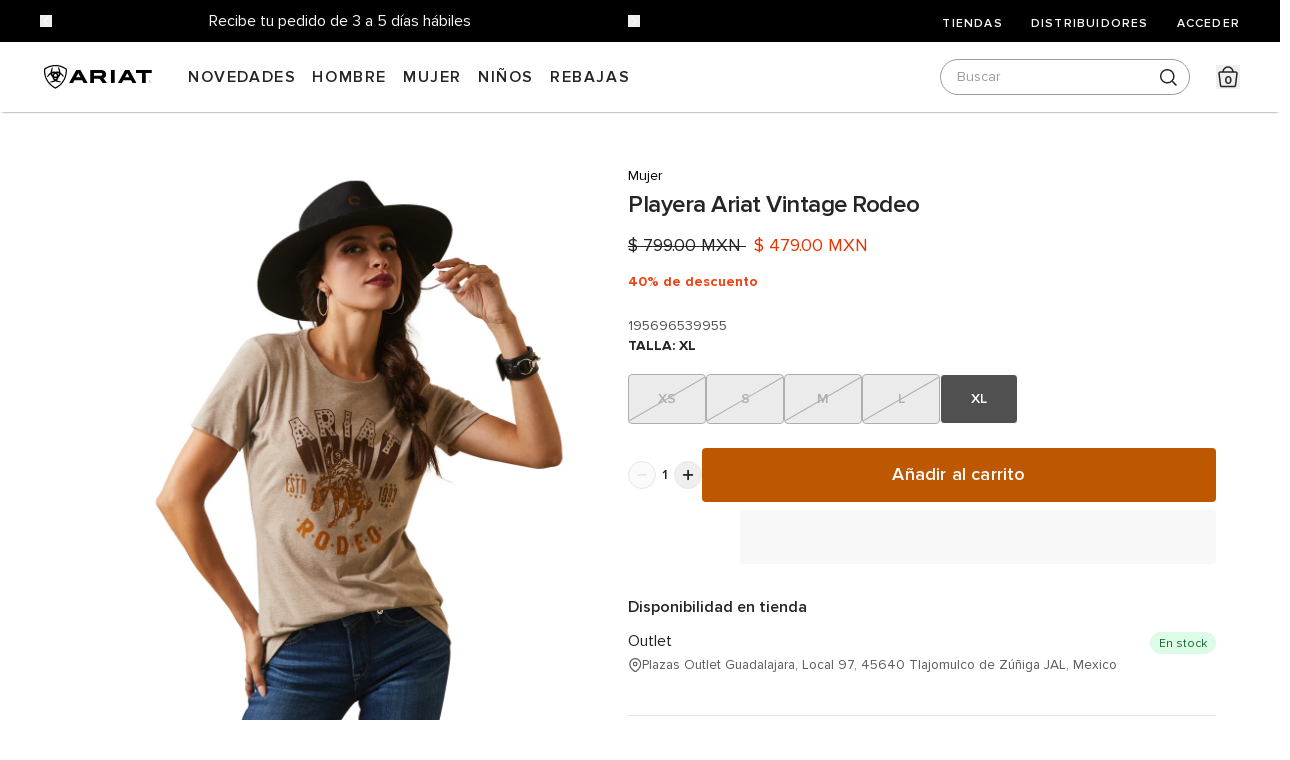

--- FILE ---
content_type: text/html; charset=utf-8
request_url: https://www.ariat.com.mx/products/playera-ariat-vintage-rodeo
body_size: 39425
content:
<!doctype html>
<html lang="es"
data-supports-js="false"
data-design-mode="false"
data-theme-role="main"
data-template-name="product"
data-template-suffix=""
>
  <head>
    
    
<meta charset="utf-8">
<meta http-equiv="X-UA-Compatible" content="IE=edge">
<meta name="viewport" content="width=device-width,initial-scale=1">

	<meta name="description" content="Dale un toque vintage a tu look diario con esta playera clásica. Su suave tejido te mantendrá cómodo dentro y fuera de la silla de montar.">





<meta property="og:site_name" content="Ariat Mexico">
<meta property="og:url" content="https://www.ariat.com.mx/products/playera-ariat-vintage-rodeo">
<meta property="og:title" content="Playera Ariat Vintage Rodeo">
<meta property="og:type" content="product">
<meta property="og:description" content="Dale un toque vintage a tu look diario con esta playera clásica. Su suave tejido te mantendrá cómodo dentro y fuera de la silla de montar."><meta property="og:image" content="http://www.ariat.com.mx/cdn/shop/products/S23_WMS_WEST_10044615_front.jpg?v=1674158126">
  <meta property="og:image:secure_url" content="https://www.ariat.com.mx/cdn/shop/products/S23_WMS_WEST_10044615_front.jpg?v=1674158126">
  <meta property="og:image:width" content="2000">
  <meta property="og:image:height" content="2000"><meta property="og:price:amount" content="479.00">
  <meta property="og:price:currency" content="MXN"><meta name="twitter:card" content="summary_large_image">
<meta name="twitter:title" content="Playera Ariat Vintage Rodeo">
<meta name="twitter:description" content="Dale un toque vintage a tu look diario con esta playera clásica. Su suave tejido te mantendrá cómodo dentro y fuera de la silla de montar.">
    <script type="text/javascript">
  
  document.documentElement.dataset.supportsJs = true;

  
   window.cartRefreshOnFocus = false;
</script>

<link rel="canonical" href="https://www.ariat.com.mx/products/playera-ariat-vintage-rodeo">
<link rel="preconnect" href="https://fonts.shopifycdn.com" crossorigin>


  <title>
    Playera Ariat Vintage Rodeo
 &ndash; Ariat Mexico</title>


<link rel="preconnect" href="https://fonts.shopifycdn.com" crossorigin>


  <link rel="shortcut icon" type="image/png" href="https://www.ariat.com.mx/cdn/shop/files/Escudo_32x32.png?v=1753403615">

  


<link href="//www.ariat.com.mx/cdn/shop/t/20/assets/ProximaNova-Bold.woff2?v=75051153506421640601745884327" as="font" crossorigin="">
<link href="//www.ariat.com.mx/cdn/shop/t/20/assets/ProximaNova-Semibold.woff2?v=158706565117993755731745884329" as="font" crossorigin="">
<link href="//www.ariat.com.mx/cdn/shop/t/20/assets/ProximaNova-Regular.woff2?v=36884244827468441671745884328" as="font" crossorigin="">

<style>
  :root {
    --theme-settings-typeface-body-family: 'Proxima Nova', ...fontFamily.sans;
    --header-height: 90px;
    --header-top-height: 38px;
    --header-main-height: 78px;
  }

  
    [data-color-scheme="color_scheme_default"] {
      --color-scheme-content:     #ffffff;
      --color-scheme-text:        #252525;
      --color-scheme-heading:     #252525;
      --color-scheme-cta-hover:   #47515c;
      --color-scheme-cta-outline: #d1d9de;
      --color-scheme-cta-bg:      #ebf0f2;
    }
  
    [data-color-scheme="color_scheme_inverse"] {
      --color-scheme-content:     #252525;
      --color-scheme-text:        #ffffff;
      --color-scheme-heading:     #ffffff;
      --color-scheme-cta-hover:   #d1d9de;
      --color-scheme-cta-outline: #47515c;
      --color-scheme-cta-bg:      #252525;
    }
  
    [data-color-scheme="scheme-78b085b0-6ce2-4ddc-b9cb-fd532c863a13"] {
      --color-scheme-content:     #1e87a9;
      --color-scheme-text:        #ffffff;
      --color-scheme-heading:     #ffffff;
      --color-scheme-cta-hover:   #ffffff;
      --color-scheme-cta-outline: #1e87a9;
      --color-scheme-cta-bg:      #1e87a9;
    }
  
    [data-color-scheme="scheme-0d6ac487-cde8-43ab-b728-e427f2a99150"] {
      --color-scheme-content:     #5d4432;
      --color-scheme-text:        #f8f8f8;
      --color-scheme-heading:     #ffffff;
      --color-scheme-cta-hover:   #bd5800;
      --color-scheme-cta-outline: #bd5800;
      --color-scheme-cta-bg:      #000000;
    }
  
    [data-color-scheme="scheme-b67c0979-01ba-4be3-8869-7d821d9c734d"] {
      --color-scheme-content:     #000000;
      --color-scheme-text:        #ffffff;
      --color-scheme-heading:     #bd5800;
      --color-scheme-cta-hover:   #ffffff;
      --color-scheme-cta-outline: #d1d9de;
      --color-scheme-cta-bg:      #ebf0f2;
    }
  
    [data-color-scheme="scheme-539b68a7-aed3-4d23-aa2f-e6ea8c6d36f9"] {
      --color-scheme-content:     #000000;
      --color-scheme-text:        #f8f8f8;
      --color-scheme-heading:     #ffffff;
      --color-scheme-cta-hover:   #47515c;
      --color-scheme-cta-outline: #d1d9de;
      --color-scheme-cta-bg:      #ebf0f2;
    }
  
    [data-color-scheme="scheme-60b80bca-9b44-47e0-88bc-4cc637a3c1bd"] {
      --color-scheme-content:     #f40900;
      --color-scheme-text:        #ffffff;
      --color-scheme-heading:     #ffffff;
      --color-scheme-cta-hover:   #ffffff;
      --color-scheme-cta-outline: #ffffff;
      --color-scheme-cta-bg:      #ebf0f2;
    }
  
    [data-color-scheme="scheme-104b7ff4-87e2-426c-abab-5ff5ade96495"] {
      --color-scheme-content:     #ffffff;
      --color-scheme-text:        #ffffff;
      --color-scheme-heading:     ;
      --color-scheme-cta-hover:   #47515c;
      --color-scheme-cta-outline: #d1d9de;
      --color-scheme-cta-bg:      #ebf0f2;
    }
  

  swiper-container {
    --swiper-navigation-size: 20px;
  }

  
  shopify-accelerated-checkout,
  shopify-accelerated-checkout-cart {
    --shopify-accelerated-checkout-button-block-size: 54px;
    --shopify-accelerated-checkout-button-border-radius: 4px;
    --shopify-accelerated-checkout-inline-alignment: flex-start;
    --shopify-accelerated-checkout-row-gap: 12px;
    --shopify-accelerated-checkout-button-box-shadow: none;
    --shopify-accelerated-checkout-skeleton-background-color: #F8F8F8;
    --shopify-accelerated-checkout-skeleton-animation-opacity-start: 1;
    --shopify-accelerated-checkout-skeleton-animation-opacity-end: 0.5;
    --shopify-accelerated-checkout-skeleton-animation-duration: 4s;
    --shopify-accelerated-checkout-skeleton-animation-timing-function: ease;
  }
</style>

<link href="//www.ariat.com.mx/cdn/shop/t/20/assets/main.css?v=124624560205204852811765426686" as="style" rel="preload">
<link href="//www.ariat.com.mx/cdn/shop/t/20/assets/main.css?v=124624560205204852811765426686" rel="stylesheet" type="text/css" media="all" />


<link href="//www.ariat.com.mx/cdn/shop/t/20/assets/loglevel@1.9.2.min.js?v=95005500079234997491745884329" as="script" type="text/javascript" rel="preload">
<script defer src="//www.ariat.com.mx/cdn/shop/t/20/assets/loglevel@1.9.2.min.js?v=95005500079234997491745884329"></script>


<link href="//www.ariat.com.mx/cdn/shop/t/20/assets/swiperjs@11.2.2.min.js?v=145402709429827773111745884328" as="script" type="text/javascript" rel="preload">
<script defer src="//www.ariat.com.mx/cdn/shop/t/20/assets/swiperjs@11.2.2.min.js?v=145402709429827773111745884328"></script>

<script>
  const swiperEl = {};
  const swiperE2 = {};
</script>



  <!-- Custom Tracking Scripts: Start -->
  
  <!-- Custom Tracking Scripts: End -->


    <script>window.performance && window.performance.mark && window.performance.mark('shopify.content_for_header.start');</script><meta name="google-site-verification" content="ljJzEfQl6o5sDEQAuI9Liu07g2XbG-JSNro0A2j7owM">
<meta name="google-site-verification" content="ZQdd4yDt-01g-PLpgtcMcwiag7OLgj77teBoEQDnoC4">
<meta id="shopify-digital-wallet" name="shopify-digital-wallet" content="/24388599889/digital_wallets/dialog">
<meta name="shopify-checkout-api-token" content="696171686a4dee1639d1a5c397a21468">
<meta id="in-context-paypal-metadata" data-shop-id="24388599889" data-venmo-supported="false" data-environment="production" data-locale="es_ES" data-paypal-v4="true" data-currency="MXN">
<link rel="alternate" type="application/json+oembed" href="https://www.ariat.com.mx/products/playera-ariat-vintage-rodeo.oembed">
<script async="async" src="/checkouts/internal/preloads.js?locale=es-MX"></script>
<script id="shopify-features" type="application/json">{"accessToken":"696171686a4dee1639d1a5c397a21468","betas":["rich-media-storefront-analytics"],"domain":"www.ariat.com.mx","predictiveSearch":true,"shopId":24388599889,"locale":"es"}</script>
<script>var Shopify = Shopify || {};
Shopify.shop = "ariat-mexico-production.myshopify.com";
Shopify.locale = "es";
Shopify.currency = {"active":"MXN","rate":"1.0"};
Shopify.country = "MX";
Shopify.theme = {"name":"Ariat Theme [Production]","id":176723493228,"schema_name":"Ariat","schema_version":"1.0.0","theme_store_id":null,"role":"main"};
Shopify.theme.handle = "null";
Shopify.theme.style = {"id":null,"handle":null};
Shopify.cdnHost = "www.ariat.com.mx/cdn";
Shopify.routes = Shopify.routes || {};
Shopify.routes.root = "/";</script>
<script type="module">!function(o){(o.Shopify=o.Shopify||{}).modules=!0}(window);</script>
<script>!function(o){function n(){var o=[];function n(){o.push(Array.prototype.slice.apply(arguments))}return n.q=o,n}var t=o.Shopify=o.Shopify||{};t.loadFeatures=n(),t.autoloadFeatures=n()}(window);</script>
<script id="shop-js-analytics" type="application/json">{"pageType":"product"}</script>
<script defer="defer" async type="module" src="//www.ariat.com.mx/cdn/shopifycloud/shop-js/modules/v2/client.init-shop-cart-sync_CvZOh8Af.es.esm.js"></script>
<script defer="defer" async type="module" src="//www.ariat.com.mx/cdn/shopifycloud/shop-js/modules/v2/chunk.common_3Rxs6Qxh.esm.js"></script>
<script type="module">
  await import("//www.ariat.com.mx/cdn/shopifycloud/shop-js/modules/v2/client.init-shop-cart-sync_CvZOh8Af.es.esm.js");
await import("//www.ariat.com.mx/cdn/shopifycloud/shop-js/modules/v2/chunk.common_3Rxs6Qxh.esm.js");

  window.Shopify.SignInWithShop?.initShopCartSync?.({"fedCMEnabled":true,"windoidEnabled":true});

</script>
<script>(function() {
  var isLoaded = false;
  function asyncLoad() {
    if (isLoaded) return;
    isLoaded = true;
    var urls = ["https:\/\/app.kiwisizing.com\/web\/js\/dist\/kiwiSizing\/plugin\/SizingPlugin.prod.js?v=330\u0026shop=ariat-mexico-production.myshopify.com","https:\/\/chimpstatic.com\/mcjs-connected\/js\/users\/4e074a8adf9ff6c7f62b36de1\/8262d36ffdca0429605245db3.js?shop=ariat-mexico-production.myshopify.com","https:\/\/cdn.one.store\/javascript\/dist\/1.0\/jcr-widget.js?account_id=shopify:ariat-mexico-production.myshopify.com\u0026shop=ariat-mexico-production.myshopify.com","https:\/\/tools.luckyorange.com\/core\/lo.js?site-id=3051af3b\u0026shop=ariat-mexico-production.myshopify.com","https:\/\/app.facturama.mx\/Scripts\/source\/shopify\/loadScript.js?shop=ariat-mexico-production.myshopify.com","https:\/\/app.facturama.mx\/Scripts\/source\/shopify\/dataClient.js?shop=ariat-mexico-production.myshopify.com","https:\/\/cdn.roseperl.com\/storelocator-prod\/stockist-form\/ariat-mexico-production-1750220183.js?shop=ariat-mexico-production.myshopify.com","https:\/\/gifts.good-apps.co\/storage\/js\/good_free_gift-ariat-mexico-production.myshopify.com.js?ver=40\u0026shop=ariat-mexico-production.myshopify.com","https:\/\/a.mailmunch.co\/widgets\/site-856999-eed8a7e4f5a231e4898b4cde2a697e59ec632a81.js?shop=ariat-mexico-production.myshopify.com","https:\/\/cdn.roseperl.com\/storelocator-prod\/setting\/ariat-mexico-production-1767829645.js?shop=ariat-mexico-production.myshopify.com","https:\/\/cdn.roseperl.com\/storelocator-prod\/wtb\/ariat-mexico-production-1767829646.js?shop=ariat-mexico-production.myshopify.com","https:\/\/cdn.roseperl.com\/storelocator-prod\/fo\/ariat-mexico-production-1767829647.js?shop=ariat-mexico-production.myshopify.com"];
    for (var i = 0; i < urls.length; i++) {
      var s = document.createElement('script');
      s.type = 'text/javascript';
      s.async = true;
      s.src = urls[i];
      var x = document.getElementsByTagName('script')[0];
      x.parentNode.insertBefore(s, x);
    }
  };
  if(window.attachEvent) {
    window.attachEvent('onload', asyncLoad);
  } else {
    window.addEventListener('load', asyncLoad, false);
  }
})();</script>
<script id="__st">var __st={"a":24388599889,"offset":-21600,"reqid":"ec1ed2a0-cf46-46d1-9556-d5dc0067a151-1768708959","pageurl":"www.ariat.com.mx\/products\/playera-ariat-vintage-rodeo","u":"acaabb03abcd","p":"product","rtyp":"product","rid":7060647084113};</script>
<script>window.ShopifyPaypalV4VisibilityTracking = true;</script>
<script id="captcha-bootstrap">!function(){'use strict';const t='contact',e='account',n='new_comment',o=[[t,t],['blogs',n],['comments',n],[t,'customer']],c=[[e,'customer_login'],[e,'guest_login'],[e,'recover_customer_password'],[e,'create_customer']],r=t=>t.map((([t,e])=>`form[action*='/${t}']:not([data-nocaptcha='true']) input[name='form_type'][value='${e}']`)).join(','),a=t=>()=>t?[...document.querySelectorAll(t)].map((t=>t.form)):[];function s(){const t=[...o],e=r(t);return a(e)}const i='password',u='form_key',d=['recaptcha-v3-token','g-recaptcha-response','h-captcha-response',i],f=()=>{try{return window.sessionStorage}catch{return}},m='__shopify_v',_=t=>t.elements[u];function p(t,e,n=!1){try{const o=window.sessionStorage,c=JSON.parse(o.getItem(e)),{data:r}=function(t){const{data:e,action:n}=t;return t[m]||n?{data:e,action:n}:{data:t,action:n}}(c);for(const[e,n]of Object.entries(r))t.elements[e]&&(t.elements[e].value=n);n&&o.removeItem(e)}catch(o){console.error('form repopulation failed',{error:o})}}const l='form_type',E='cptcha';function T(t){t.dataset[E]=!0}const w=window,h=w.document,L='Shopify',v='ce_forms',y='captcha';let A=!1;((t,e)=>{const n=(g='f06e6c50-85a8-45c8-87d0-21a2b65856fe',I='https://cdn.shopify.com/shopifycloud/storefront-forms-hcaptcha/ce_storefront_forms_captcha_hcaptcha.v1.5.2.iife.js',D={infoText:'Protegido por hCaptcha',privacyText:'Privacidad',termsText:'Términos'},(t,e,n)=>{const o=w[L][v],c=o.bindForm;if(c)return c(t,g,e,D).then(n);var r;o.q.push([[t,g,e,D],n]),r=I,A||(h.body.append(Object.assign(h.createElement('script'),{id:'captcha-provider',async:!0,src:r})),A=!0)});var g,I,D;w[L]=w[L]||{},w[L][v]=w[L][v]||{},w[L][v].q=[],w[L][y]=w[L][y]||{},w[L][y].protect=function(t,e){n(t,void 0,e),T(t)},Object.freeze(w[L][y]),function(t,e,n,w,h,L){const[v,y,A,g]=function(t,e,n){const i=e?o:[],u=t?c:[],d=[...i,...u],f=r(d),m=r(i),_=r(d.filter((([t,e])=>n.includes(e))));return[a(f),a(m),a(_),s()]}(w,h,L),I=t=>{const e=t.target;return e instanceof HTMLFormElement?e:e&&e.form},D=t=>v().includes(t);t.addEventListener('submit',(t=>{const e=I(t);if(!e)return;const n=D(e)&&!e.dataset.hcaptchaBound&&!e.dataset.recaptchaBound,o=_(e),c=g().includes(e)&&(!o||!o.value);(n||c)&&t.preventDefault(),c&&!n&&(function(t){try{if(!f())return;!function(t){const e=f();if(!e)return;const n=_(t);if(!n)return;const o=n.value;o&&e.removeItem(o)}(t);const e=Array.from(Array(32),(()=>Math.random().toString(36)[2])).join('');!function(t,e){_(t)||t.append(Object.assign(document.createElement('input'),{type:'hidden',name:u})),t.elements[u].value=e}(t,e),function(t,e){const n=f();if(!n)return;const o=[...t.querySelectorAll(`input[type='${i}']`)].map((({name:t})=>t)),c=[...d,...o],r={};for(const[a,s]of new FormData(t).entries())c.includes(a)||(r[a]=s);n.setItem(e,JSON.stringify({[m]:1,action:t.action,data:r}))}(t,e)}catch(e){console.error('failed to persist form',e)}}(e),e.submit())}));const S=(t,e)=>{t&&!t.dataset[E]&&(n(t,e.some((e=>e===t))),T(t))};for(const o of['focusin','change'])t.addEventListener(o,(t=>{const e=I(t);D(e)&&S(e,y())}));const B=e.get('form_key'),M=e.get(l),P=B&&M;t.addEventListener('DOMContentLoaded',(()=>{const t=y();if(P)for(const e of t)e.elements[l].value===M&&p(e,B);[...new Set([...A(),...v().filter((t=>'true'===t.dataset.shopifyCaptcha))])].forEach((e=>S(e,t)))}))}(h,new URLSearchParams(w.location.search),n,t,e,['guest_login'])})(!0,!0)}();</script>
<script integrity="sha256-4kQ18oKyAcykRKYeNunJcIwy7WH5gtpwJnB7kiuLZ1E=" data-source-attribution="shopify.loadfeatures" defer="defer" src="//www.ariat.com.mx/cdn/shopifycloud/storefront/assets/storefront/load_feature-a0a9edcb.js" crossorigin="anonymous"></script>
<script data-source-attribution="shopify.dynamic_checkout.dynamic.init">var Shopify=Shopify||{};Shopify.PaymentButton=Shopify.PaymentButton||{isStorefrontPortableWallets:!0,init:function(){window.Shopify.PaymentButton.init=function(){};var t=document.createElement("script");t.src="https://www.ariat.com.mx/cdn/shopifycloud/portable-wallets/latest/portable-wallets.es.js",t.type="module",document.head.appendChild(t)}};
</script>
<script data-source-attribution="shopify.dynamic_checkout.buyer_consent">
  function portableWalletsHideBuyerConsent(e){var t=document.getElementById("shopify-buyer-consent"),n=document.getElementById("shopify-subscription-policy-button");t&&n&&(t.classList.add("hidden"),t.setAttribute("aria-hidden","true"),n.removeEventListener("click",e))}function portableWalletsShowBuyerConsent(e){var t=document.getElementById("shopify-buyer-consent"),n=document.getElementById("shopify-subscription-policy-button");t&&n&&(t.classList.remove("hidden"),t.removeAttribute("aria-hidden"),n.addEventListener("click",e))}window.Shopify?.PaymentButton&&(window.Shopify.PaymentButton.hideBuyerConsent=portableWalletsHideBuyerConsent,window.Shopify.PaymentButton.showBuyerConsent=portableWalletsShowBuyerConsent);
</script>
<script>
  function portableWalletsCleanup(e){e&&e.src&&console.error("Failed to load portable wallets script "+e.src);var t=document.querySelectorAll("shopify-accelerated-checkout .shopify-payment-button__skeleton, shopify-accelerated-checkout-cart .wallet-cart-button__skeleton"),e=document.getElementById("shopify-buyer-consent");for(let e=0;e<t.length;e++)t[e].remove();e&&e.remove()}function portableWalletsNotLoadedAsModule(e){e instanceof ErrorEvent&&"string"==typeof e.message&&e.message.includes("import.meta")&&"string"==typeof e.filename&&e.filename.includes("portable-wallets")&&(window.removeEventListener("error",portableWalletsNotLoadedAsModule),window.Shopify.PaymentButton.failedToLoad=e,"loading"===document.readyState?document.addEventListener("DOMContentLoaded",window.Shopify.PaymentButton.init):window.Shopify.PaymentButton.init())}window.addEventListener("error",portableWalletsNotLoadedAsModule);
</script>

<script type="module" src="https://www.ariat.com.mx/cdn/shopifycloud/portable-wallets/latest/portable-wallets.es.js" onError="portableWalletsCleanup(this)" crossorigin="anonymous"></script>
<script nomodule>
  document.addEventListener("DOMContentLoaded", portableWalletsCleanup);
</script>

<link id="shopify-accelerated-checkout-styles" rel="stylesheet" media="screen" href="https://www.ariat.com.mx/cdn/shopifycloud/portable-wallets/latest/accelerated-checkout-backwards-compat.css" crossorigin="anonymous">
<style id="shopify-accelerated-checkout-cart">
        #shopify-buyer-consent {
  margin-top: 1em;
  display: inline-block;
  width: 100%;
}

#shopify-buyer-consent.hidden {
  display: none;
}

#shopify-subscription-policy-button {
  background: none;
  border: none;
  padding: 0;
  text-decoration: underline;
  font-size: inherit;
  cursor: pointer;
}

#shopify-subscription-policy-button::before {
  box-shadow: none;
}

      </style>
<link rel="stylesheet" media="screen" href="//www.ariat.com.mx/cdn/shop/t/20/compiled_assets/styles.css?12156">
<script>window.performance && window.performance.mark && window.performance.mark('shopify.content_for_header.end');</script>

    <script>
      // Theme settings for JavaScript
      window.autoFilterInStock = false;
    </script>
  <!-- BEGIN app block: shopify://apps/instafeed/blocks/head-block/c447db20-095d-4a10-9725-b5977662c9d5 --><link rel="preconnect" href="https://cdn.nfcube.com/">
<link rel="preconnect" href="https://scontent.cdninstagram.com/">


  <script>
    document.addEventListener('DOMContentLoaded', function () {
      let instafeedScript = document.createElement('script');

      
        instafeedScript.src = 'https://cdn.nfcube.com/instafeed-3ba07185b00e22baa54e826ddfe64490.js';
      

      document.body.appendChild(instafeedScript);
    });
  </script>





<!-- END app block --><!-- BEGIN app block: shopify://apps/rt-social-chat-live-chat/blocks/app-embed/9baee9b7-6929-47af-9935-05bcdc376396 --><script>
  window.roarJs = window.roarJs || {};
  roarJs.WhatsAppConfig = {
    metafields: {
      shop: "ariat-mexico-production.myshopify.com",
      settings: {"enabled":"0","only1":"true","track_url":"https:\/\/haloroar.com\/app\/whatsapp\/tracking","charge":false,"onetime":false,"block_order":["1492096252560"],"blocks":{"1492096252560":{"disabled":"0","type":"whatsapp","number":"+5213329533628","whatsapp_web":"0","name":"Ariat México","label":"Soporte","avatar":"0","avatar_url":"https:\/\/www.gravatar.com\/avatar","online":"0","timezone":"America\/Mexico_City","sunday":{"enabled":"0","range":"480,1050"},"monday":{"enabled":"1","range":"540,1020"},"tuesday":{"enabled":"1","range":"540,1020"},"wednesday":{"enabled":"1","range":"540,1020"},"thursday":{"enabled":"1","range":"540,1020"},"friday":{"enabled":"1","range":"540,1020"},"saturday":{"enabled":"1","range":"540,1020"},"offline":"Hola, por el momento todos nuestros ejecutivos se encuentran ocupados. Déjanos tu mensaje y te contactaremos a la brevedad posible ","chat":{"enabled":"1","greeting":"¡Hola! ¿Cómo podemos ayudarte?"},"message":"","page_url":"0"}},"param":{"newtab":"0","offline_disabled":"1","offline_message":"1","greeting":{"enabled":"0","message":"Hi there! How can we help you? Tap here to start chat with us.","delay":"5"},"pending":{"enabled":"1","number":"1","color":"#ffffff","background":"#dd0000"},"position":{"value":"right","bottom":"45","left":"20","right":"15"},"cta_type":"all"},"mobile":{"enabled":"1","position":{"value":"inherit","bottom":"20","left":"20","right":"20"}},"style":{"gradient":"preset","pattern":"29","custom":{"color":"#ffffff","background":"#2db67c"},"icon":"10","rounded":"1"},"share":{"block_order":["facebook","twitter","whatsapp"],"blocks":{"facebook":{"type":"facebook","label":"Share on Facebook"},"twitter":{"type":"twitter","label":"Share on Twitter"},"whatsapp":{"type":"whatsapp","label":"Share on Whatsapp"}},"param":{"enabled":"0","position":"left"},"mobile":{"enabled":"1","position":"inherit"},"style":{"color":"#000000","background":"#ffffff"},"texts":{"button":"Share","message":"Check this out, it's so cool!"}},"texts":{"title":"Hola 👋","description":"¡Bienvenido a Ariat México!","note":"Por lo general, respondemos en unos minutos.","button":"Escríbenos.","placeholder":"Enviar mensaje...","emoji_search":"Buscar emoji…","emoji_frequently":"Usado frecuentemente","emoji_people":"Personas","emoji_nature":"Naturaleza","emoji_objects":"Objetos","emoji_places":"Lugares","emoji_symbols":"Simbolos","emoji_not_found":"Emoji no encontrado"}},
      moneyFormat: "$ {{amount}}"
    }
  }
</script>

<script src="https://cdn.shopify.com/extensions/019a1460-f72e-7cbc-becc-90116917fae9/rt-whats-app-chat-live-chat-2/assets/whatsapp.js" defer></script>


<!-- END app block --><link href="https://cdn.shopify.com/extensions/019b4963-c93f-7837-b26b-741ac6867160/sl-app-extension-57/assets/wtb.css" rel="stylesheet" type="text/css" media="all">
<link href="https://cdn.shopify.com/extensions/019b4963-c93f-7837-b26b-741ac6867160/sl-app-extension-57/assets/dealerform.css" rel="stylesheet" type="text/css" media="all">
<script src="https://cdn.shopify.com/extensions/019b9d3c-6bee-73fa-be03-5e29585d7e16/invo-stock-by-location-89/assets/invo-stock-by-location.js" type="text/javascript" defer="defer"></script>
<link href="https://cdn.shopify.com/extensions/019b9d3c-6bee-73fa-be03-5e29585d7e16/invo-stock-by-location-89/assets/invo-stock-by-location.css" rel="stylesheet" type="text/css" media="all">
<script src="https://cdn.shopify.com/extensions/cfc76123-b24f-4e9a-a1dc-585518796af7/forms-2294/assets/shopify-forms-loader.js" type="text/javascript" defer="defer"></script>
<link href="https://cdn.shopify.com/extensions/019a1460-f72e-7cbc-becc-90116917fae9/rt-whats-app-chat-live-chat-2/assets/whatsapp.css" rel="stylesheet" type="text/css" media="all">
<link href="https://cdn.shopify.com/extensions/019b4963-c93f-7837-b26b-741ac6867160/sl-app-extension-57/assets/storelocator.css" rel="stylesheet" type="text/css" media="all">
<link href="https://monorail-edge.shopifysvc.com" rel="dns-prefetch">
<script>(function(){if ("sendBeacon" in navigator && "performance" in window) {try {var session_token_from_headers = performance.getEntriesByType('navigation')[0].serverTiming.find(x => x.name == '_s').description;} catch {var session_token_from_headers = undefined;}var session_cookie_matches = document.cookie.match(/_shopify_s=([^;]*)/);var session_token_from_cookie = session_cookie_matches && session_cookie_matches.length === 2 ? session_cookie_matches[1] : "";var session_token = session_token_from_headers || session_token_from_cookie || "";function handle_abandonment_event(e) {var entries = performance.getEntries().filter(function(entry) {return /monorail-edge.shopifysvc.com/.test(entry.name);});if (!window.abandonment_tracked && entries.length === 0) {window.abandonment_tracked = true;var currentMs = Date.now();var navigation_start = performance.timing.navigationStart;var payload = {shop_id: 24388599889,url: window.location.href,navigation_start,duration: currentMs - navigation_start,session_token,page_type: "product"};window.navigator.sendBeacon("https://monorail-edge.shopifysvc.com/v1/produce", JSON.stringify({schema_id: "online_store_buyer_site_abandonment/1.1",payload: payload,metadata: {event_created_at_ms: currentMs,event_sent_at_ms: currentMs}}));}}window.addEventListener('pagehide', handle_abandonment_event);}}());</script>
<script id="web-pixels-manager-setup">(function e(e,d,r,n,o){if(void 0===o&&(o={}),!Boolean(null===(a=null===(i=window.Shopify)||void 0===i?void 0:i.analytics)||void 0===a?void 0:a.replayQueue)){var i,a;window.Shopify=window.Shopify||{};var t=window.Shopify;t.analytics=t.analytics||{};var s=t.analytics;s.replayQueue=[],s.publish=function(e,d,r){return s.replayQueue.push([e,d,r]),!0};try{self.performance.mark("wpm:start")}catch(e){}var l=function(){var e={modern:/Edge?\/(1{2}[4-9]|1[2-9]\d|[2-9]\d{2}|\d{4,})\.\d+(\.\d+|)|Firefox\/(1{2}[4-9]|1[2-9]\d|[2-9]\d{2}|\d{4,})\.\d+(\.\d+|)|Chrom(ium|e)\/(9{2}|\d{3,})\.\d+(\.\d+|)|(Maci|X1{2}).+ Version\/(15\.\d+|(1[6-9]|[2-9]\d|\d{3,})\.\d+)([,.]\d+|)( \(\w+\)|)( Mobile\/\w+|) Safari\/|Chrome.+OPR\/(9{2}|\d{3,})\.\d+\.\d+|(CPU[ +]OS|iPhone[ +]OS|CPU[ +]iPhone|CPU IPhone OS|CPU iPad OS)[ +]+(15[._]\d+|(1[6-9]|[2-9]\d|\d{3,})[._]\d+)([._]\d+|)|Android:?[ /-](13[3-9]|1[4-9]\d|[2-9]\d{2}|\d{4,})(\.\d+|)(\.\d+|)|Android.+Firefox\/(13[5-9]|1[4-9]\d|[2-9]\d{2}|\d{4,})\.\d+(\.\d+|)|Android.+Chrom(ium|e)\/(13[3-9]|1[4-9]\d|[2-9]\d{2}|\d{4,})\.\d+(\.\d+|)|SamsungBrowser\/([2-9]\d|\d{3,})\.\d+/,legacy:/Edge?\/(1[6-9]|[2-9]\d|\d{3,})\.\d+(\.\d+|)|Firefox\/(5[4-9]|[6-9]\d|\d{3,})\.\d+(\.\d+|)|Chrom(ium|e)\/(5[1-9]|[6-9]\d|\d{3,})\.\d+(\.\d+|)([\d.]+$|.*Safari\/(?![\d.]+ Edge\/[\d.]+$))|(Maci|X1{2}).+ Version\/(10\.\d+|(1[1-9]|[2-9]\d|\d{3,})\.\d+)([,.]\d+|)( \(\w+\)|)( Mobile\/\w+|) Safari\/|Chrome.+OPR\/(3[89]|[4-9]\d|\d{3,})\.\d+\.\d+|(CPU[ +]OS|iPhone[ +]OS|CPU[ +]iPhone|CPU IPhone OS|CPU iPad OS)[ +]+(10[._]\d+|(1[1-9]|[2-9]\d|\d{3,})[._]\d+)([._]\d+|)|Android:?[ /-](13[3-9]|1[4-9]\d|[2-9]\d{2}|\d{4,})(\.\d+|)(\.\d+|)|Mobile Safari.+OPR\/([89]\d|\d{3,})\.\d+\.\d+|Android.+Firefox\/(13[5-9]|1[4-9]\d|[2-9]\d{2}|\d{4,})\.\d+(\.\d+|)|Android.+Chrom(ium|e)\/(13[3-9]|1[4-9]\d|[2-9]\d{2}|\d{4,})\.\d+(\.\d+|)|Android.+(UC? ?Browser|UCWEB|U3)[ /]?(15\.([5-9]|\d{2,})|(1[6-9]|[2-9]\d|\d{3,})\.\d+)\.\d+|SamsungBrowser\/(5\.\d+|([6-9]|\d{2,})\.\d+)|Android.+MQ{2}Browser\/(14(\.(9|\d{2,})|)|(1[5-9]|[2-9]\d|\d{3,})(\.\d+|))(\.\d+|)|K[Aa][Ii]OS\/(3\.\d+|([4-9]|\d{2,})\.\d+)(\.\d+|)/},d=e.modern,r=e.legacy,n=navigator.userAgent;return n.match(d)?"modern":n.match(r)?"legacy":"unknown"}(),u="modern"===l?"modern":"legacy",c=(null!=n?n:{modern:"",legacy:""})[u],f=function(e){return[e.baseUrl,"/wpm","/b",e.hashVersion,"modern"===e.buildTarget?"m":"l",".js"].join("")}({baseUrl:d,hashVersion:r,buildTarget:u}),m=function(e){var d=e.version,r=e.bundleTarget,n=e.surface,o=e.pageUrl,i=e.monorailEndpoint;return{emit:function(e){var a=e.status,t=e.errorMsg,s=(new Date).getTime(),l=JSON.stringify({metadata:{event_sent_at_ms:s},events:[{schema_id:"web_pixels_manager_load/3.1",payload:{version:d,bundle_target:r,page_url:o,status:a,surface:n,error_msg:t},metadata:{event_created_at_ms:s}}]});if(!i)return console&&console.warn&&console.warn("[Web Pixels Manager] No Monorail endpoint provided, skipping logging."),!1;try{return self.navigator.sendBeacon.bind(self.navigator)(i,l)}catch(e){}var u=new XMLHttpRequest;try{return u.open("POST",i,!0),u.setRequestHeader("Content-Type","text/plain"),u.send(l),!0}catch(e){return console&&console.warn&&console.warn("[Web Pixels Manager] Got an unhandled error while logging to Monorail."),!1}}}}({version:r,bundleTarget:l,surface:e.surface,pageUrl:self.location.href,monorailEndpoint:e.monorailEndpoint});try{o.browserTarget=l,function(e){var d=e.src,r=e.async,n=void 0===r||r,o=e.onload,i=e.onerror,a=e.sri,t=e.scriptDataAttributes,s=void 0===t?{}:t,l=document.createElement("script"),u=document.querySelector("head"),c=document.querySelector("body");if(l.async=n,l.src=d,a&&(l.integrity=a,l.crossOrigin="anonymous"),s)for(var f in s)if(Object.prototype.hasOwnProperty.call(s,f))try{l.dataset[f]=s[f]}catch(e){}if(o&&l.addEventListener("load",o),i&&l.addEventListener("error",i),u)u.appendChild(l);else{if(!c)throw new Error("Did not find a head or body element to append the script");c.appendChild(l)}}({src:f,async:!0,onload:function(){if(!function(){var e,d;return Boolean(null===(d=null===(e=window.Shopify)||void 0===e?void 0:e.analytics)||void 0===d?void 0:d.initialized)}()){var d=window.webPixelsManager.init(e)||void 0;if(d){var r=window.Shopify.analytics;r.replayQueue.forEach((function(e){var r=e[0],n=e[1],o=e[2];d.publishCustomEvent(r,n,o)})),r.replayQueue=[],r.publish=d.publishCustomEvent,r.visitor=d.visitor,r.initialized=!0}}},onerror:function(){return m.emit({status:"failed",errorMsg:"".concat(f," has failed to load")})},sri:function(e){var d=/^sha384-[A-Za-z0-9+/=]+$/;return"string"==typeof e&&d.test(e)}(c)?c:"",scriptDataAttributes:o}),m.emit({status:"loading"})}catch(e){m.emit({status:"failed",errorMsg:(null==e?void 0:e.message)||"Unknown error"})}}})({shopId: 24388599889,storefrontBaseUrl: "https://www.ariat.com.mx",extensionsBaseUrl: "https://extensions.shopifycdn.com/cdn/shopifycloud/web-pixels-manager",monorailEndpoint: "https://monorail-edge.shopifysvc.com/unstable/produce_batch",surface: "storefront-renderer",enabledBetaFlags: ["2dca8a86"],webPixelsConfigList: [{"id":"1575747948","configuration":"{\"pixelCode\":\"D3G4BT3C77U2JGTVV7G0\"}","eventPayloadVersion":"v1","runtimeContext":"STRICT","scriptVersion":"22e92c2ad45662f435e4801458fb78cc","type":"APP","apiClientId":4383523,"privacyPurposes":["ANALYTICS","MARKETING","SALE_OF_DATA"],"dataSharingAdjustments":{"protectedCustomerApprovalScopes":["read_customer_address","read_customer_email","read_customer_name","read_customer_personal_data","read_customer_phone"]}},{"id":"1505624428","configuration":"{\"accountID\":\"lookfy-6b5d70a5-e8a0-4d12-bf5c-90badbf6e616|||0\"}","eventPayloadVersion":"v1","runtimeContext":"STRICT","scriptVersion":"3c51ddc37cc35217c63ea0db5b237abd","type":"APP","apiClientId":60983508993,"privacyPurposes":["ANALYTICS","MARKETING","SALE_OF_DATA"],"dataSharingAdjustments":{"protectedCustomerApprovalScopes":["read_customer_personal_data"]}},{"id":"803438956","configuration":"{\"shopUrl\":\"ariat-mexico-production.myshopify.com\"}","eventPayloadVersion":"v1","runtimeContext":"STRICT","scriptVersion":"c581e5437ee132f6ac1ad175a6693233","type":"APP","apiClientId":109149454337,"privacyPurposes":["ANALYTICS","MARKETING","SALE_OF_DATA"],"dataSharingAdjustments":{"protectedCustomerApprovalScopes":["read_customer_personal_data"]}},{"id":"752386412","configuration":"{\"config\":\"{\\\"google_tag_ids\\\":[\\\"G-KXTRLSKBH4\\\",\\\"AW-10901201383\\\"],\\\"target_country\\\":\\\"MX\\\",\\\"gtag_events\\\":[{\\\"type\\\":\\\"search\\\",\\\"action_label\\\":[\\\"G-KXTRLSKBH4\\\",\\\"AW-10901201383\\\/pDpBCLv2_rwDEOfDjM4o\\\"]},{\\\"type\\\":\\\"begin_checkout\\\",\\\"action_label\\\":[\\\"G-KXTRLSKBH4\\\",\\\"AW-10901201383\\\/kWKMCLj2_rwDEOfDjM4o\\\"]},{\\\"type\\\":\\\"view_item\\\",\\\"action_label\\\":[\\\"G-KXTRLSKBH4\\\",\\\"AW-10901201383\\\/VH5uCLL2_rwDEOfDjM4o\\\"]},{\\\"type\\\":\\\"purchase\\\",\\\"action_label\\\":[\\\"G-KXTRLSKBH4\\\",\\\"AW-10901201383\\\/TVEFCK_2_rwDEOfDjM4o\\\"]},{\\\"type\\\":\\\"page_view\\\",\\\"action_label\\\":[\\\"G-KXTRLSKBH4\\\",\\\"AW-10901201383\\\/PKNwCKz2_rwDEOfDjM4o\\\"]},{\\\"type\\\":\\\"add_payment_info\\\",\\\"action_label\\\":[\\\"G-KXTRLSKBH4\\\",\\\"AW-10901201383\\\/52BlCL72_rwDEOfDjM4o\\\"]},{\\\"type\\\":\\\"add_to_cart\\\",\\\"action_label\\\":[\\\"G-KXTRLSKBH4\\\",\\\"AW-10901201383\\\/8RE0CLX2_rwDEOfDjM4o\\\"]}],\\\"enable_monitoring_mode\\\":false}\"}","eventPayloadVersion":"v1","runtimeContext":"OPEN","scriptVersion":"b2a88bafab3e21179ed38636efcd8a93","type":"APP","apiClientId":1780363,"privacyPurposes":[],"dataSharingAdjustments":{"protectedCustomerApprovalScopes":["read_customer_address","read_customer_email","read_customer_name","read_customer_personal_data","read_customer_phone"]}},{"id":"144998481","configuration":"{\"pixel_id\":\"1174479592996206\",\"pixel_type\":\"facebook_pixel\",\"metaapp_system_user_token\":\"-\"}","eventPayloadVersion":"v1","runtimeContext":"OPEN","scriptVersion":"ca16bc87fe92b6042fbaa3acc2fbdaa6","type":"APP","apiClientId":2329312,"privacyPurposes":["ANALYTICS","MARKETING","SALE_OF_DATA"],"dataSharingAdjustments":{"protectedCustomerApprovalScopes":["read_customer_address","read_customer_email","read_customer_name","read_customer_personal_data","read_customer_phone"]}},{"id":"327761","configuration":"{\"siteId\":\"3051af3b\",\"environment\":\"production\"}","eventPayloadVersion":"v1","runtimeContext":"STRICT","scriptVersion":"c66f5762e80601f1bfc6799b894f5761","type":"APP","apiClientId":187969,"privacyPurposes":["ANALYTICS","MARKETING","SALE_OF_DATA"],"dataSharingAdjustments":{"protectedCustomerApprovalScopes":[]}},{"id":"126255468","eventPayloadVersion":"v1","runtimeContext":"LAX","scriptVersion":"1","type":"CUSTOM","privacyPurposes":["MARKETING"],"name":"Meta pixel (migrated)"},{"id":"129827180","eventPayloadVersion":"v1","runtimeContext":"LAX","scriptVersion":"1","type":"CUSTOM","privacyPurposes":["ANALYTICS"],"name":"Google Analytics tag (migrated)"},{"id":"shopify-app-pixel","configuration":"{}","eventPayloadVersion":"v1","runtimeContext":"STRICT","scriptVersion":"0450","apiClientId":"shopify-pixel","type":"APP","privacyPurposes":["ANALYTICS","MARKETING"]},{"id":"shopify-custom-pixel","eventPayloadVersion":"v1","runtimeContext":"LAX","scriptVersion":"0450","apiClientId":"shopify-pixel","type":"CUSTOM","privacyPurposes":["ANALYTICS","MARKETING"]}],isMerchantRequest: false,initData: {"shop":{"name":"Ariat Mexico","paymentSettings":{"currencyCode":"MXN"},"myshopifyDomain":"ariat-mexico-production.myshopify.com","countryCode":"MX","storefrontUrl":"https:\/\/www.ariat.com.mx"},"customer":null,"cart":null,"checkout":null,"productVariants":[{"price":{"amount":479.0,"currencyCode":"MXN"},"product":{"title":"Playera Ariat Vintage Rodeo","vendor":"Ariat México","id":"7060647084113","untranslatedTitle":"Playera Ariat Vintage Rodeo","url":"\/products\/playera-ariat-vintage-rodeo","type":""},"id":"40293749129297","image":{"src":"\/\/www.ariat.com.mx\/cdn\/shop\/products\/S23_WMS_WEST_10044615_front.jpg?v=1674158126"},"sku":"195696539917","title":"XS","untranslatedTitle":"XS"},{"price":{"amount":479.0,"currencyCode":"MXN"},"product":{"title":"Playera Ariat Vintage Rodeo","vendor":"Ariat México","id":"7060647084113","untranslatedTitle":"Playera Ariat Vintage Rodeo","url":"\/products\/playera-ariat-vintage-rodeo","type":""},"id":"40293749162065","image":{"src":"\/\/www.ariat.com.mx\/cdn\/shop\/products\/S23_WMS_WEST_10044615_front.jpg?v=1674158126"},"sku":"195696539924","title":"S","untranslatedTitle":"S"},{"price":{"amount":479.0,"currencyCode":"MXN"},"product":{"title":"Playera Ariat Vintage Rodeo","vendor":"Ariat México","id":"7060647084113","untranslatedTitle":"Playera Ariat Vintage Rodeo","url":"\/products\/playera-ariat-vintage-rodeo","type":""},"id":"40293749194833","image":{"src":"\/\/www.ariat.com.mx\/cdn\/shop\/products\/S23_WMS_WEST_10044615_front.jpg?v=1674158126"},"sku":"195696539931","title":"M","untranslatedTitle":"M"},{"price":{"amount":479.0,"currencyCode":"MXN"},"product":{"title":"Playera Ariat Vintage Rodeo","vendor":"Ariat México","id":"7060647084113","untranslatedTitle":"Playera Ariat Vintage Rodeo","url":"\/products\/playera-ariat-vintage-rodeo","type":""},"id":"40293749227601","image":{"src":"\/\/www.ariat.com.mx\/cdn\/shop\/products\/S23_WMS_WEST_10044615_front.jpg?v=1674158126"},"sku":"195696539948","title":"L","untranslatedTitle":"L"},{"price":{"amount":479.0,"currencyCode":"MXN"},"product":{"title":"Playera Ariat Vintage Rodeo","vendor":"Ariat México","id":"7060647084113","untranslatedTitle":"Playera Ariat Vintage Rodeo","url":"\/products\/playera-ariat-vintage-rodeo","type":""},"id":"40293749260369","image":{"src":"\/\/www.ariat.com.mx\/cdn\/shop\/products\/S23_WMS_WEST_10044615_front.jpg?v=1674158126"},"sku":"195696539955","title":"XL","untranslatedTitle":"XL"}],"purchasingCompany":null},},"https://www.ariat.com.mx/cdn","fcfee988w5aeb613cpc8e4bc33m6693e112",{"modern":"","legacy":""},{"shopId":"24388599889","storefrontBaseUrl":"https:\/\/www.ariat.com.mx","extensionBaseUrl":"https:\/\/extensions.shopifycdn.com\/cdn\/shopifycloud\/web-pixels-manager","surface":"storefront-renderer","enabledBetaFlags":"[\"2dca8a86\"]","isMerchantRequest":"false","hashVersion":"fcfee988w5aeb613cpc8e4bc33m6693e112","publish":"custom","events":"[[\"page_viewed\",{}],[\"product_viewed\",{\"productVariant\":{\"price\":{\"amount\":479.0,\"currencyCode\":\"MXN\"},\"product\":{\"title\":\"Playera Ariat Vintage Rodeo\",\"vendor\":\"Ariat México\",\"id\":\"7060647084113\",\"untranslatedTitle\":\"Playera Ariat Vintage Rodeo\",\"url\":\"\/products\/playera-ariat-vintage-rodeo\",\"type\":\"\"},\"id\":\"40293749260369\",\"image\":{\"src\":\"\/\/www.ariat.com.mx\/cdn\/shop\/products\/S23_WMS_WEST_10044615_front.jpg?v=1674158126\"},\"sku\":\"195696539955\",\"title\":\"XL\",\"untranslatedTitle\":\"XL\"}}]]"});</script><script>
  window.ShopifyAnalytics = window.ShopifyAnalytics || {};
  window.ShopifyAnalytics.meta = window.ShopifyAnalytics.meta || {};
  window.ShopifyAnalytics.meta.currency = 'MXN';
  var meta = {"product":{"id":7060647084113,"gid":"gid:\/\/shopify\/Product\/7060647084113","vendor":"Ariat México","type":"","handle":"playera-ariat-vintage-rodeo","variants":[{"id":40293749129297,"price":47900,"name":"Playera Ariat Vintage Rodeo - XS","public_title":"XS","sku":"195696539917"},{"id":40293749162065,"price":47900,"name":"Playera Ariat Vintage Rodeo - S","public_title":"S","sku":"195696539924"},{"id":40293749194833,"price":47900,"name":"Playera Ariat Vintage Rodeo - M","public_title":"M","sku":"195696539931"},{"id":40293749227601,"price":47900,"name":"Playera Ariat Vintage Rodeo - L","public_title":"L","sku":"195696539948"},{"id":40293749260369,"price":47900,"name":"Playera Ariat Vintage Rodeo - XL","public_title":"XL","sku":"195696539955"}],"remote":false},"page":{"pageType":"product","resourceType":"product","resourceId":7060647084113,"requestId":"ec1ed2a0-cf46-46d1-9556-d5dc0067a151-1768708959"}};
  for (var attr in meta) {
    window.ShopifyAnalytics.meta[attr] = meta[attr];
  }
</script>
<script class="analytics">
  (function () {
    var customDocumentWrite = function(content) {
      var jquery = null;

      if (window.jQuery) {
        jquery = window.jQuery;
      } else if (window.Checkout && window.Checkout.$) {
        jquery = window.Checkout.$;
      }

      if (jquery) {
        jquery('body').append(content);
      }
    };

    var hasLoggedConversion = function(token) {
      if (token) {
        return document.cookie.indexOf('loggedConversion=' + token) !== -1;
      }
      return false;
    }

    var setCookieIfConversion = function(token) {
      if (token) {
        var twoMonthsFromNow = new Date(Date.now());
        twoMonthsFromNow.setMonth(twoMonthsFromNow.getMonth() + 2);

        document.cookie = 'loggedConversion=' + token + '; expires=' + twoMonthsFromNow;
      }
    }

    var trekkie = window.ShopifyAnalytics.lib = window.trekkie = window.trekkie || [];
    if (trekkie.integrations) {
      return;
    }
    trekkie.methods = [
      'identify',
      'page',
      'ready',
      'track',
      'trackForm',
      'trackLink'
    ];
    trekkie.factory = function(method) {
      return function() {
        var args = Array.prototype.slice.call(arguments);
        args.unshift(method);
        trekkie.push(args);
        return trekkie;
      };
    };
    for (var i = 0; i < trekkie.methods.length; i++) {
      var key = trekkie.methods[i];
      trekkie[key] = trekkie.factory(key);
    }
    trekkie.load = function(config) {
      trekkie.config = config || {};
      trekkie.config.initialDocumentCookie = document.cookie;
      var first = document.getElementsByTagName('script')[0];
      var script = document.createElement('script');
      script.type = 'text/javascript';
      script.onerror = function(e) {
        var scriptFallback = document.createElement('script');
        scriptFallback.type = 'text/javascript';
        scriptFallback.onerror = function(error) {
                var Monorail = {
      produce: function produce(monorailDomain, schemaId, payload) {
        var currentMs = new Date().getTime();
        var event = {
          schema_id: schemaId,
          payload: payload,
          metadata: {
            event_created_at_ms: currentMs,
            event_sent_at_ms: currentMs
          }
        };
        return Monorail.sendRequest("https://" + monorailDomain + "/v1/produce", JSON.stringify(event));
      },
      sendRequest: function sendRequest(endpointUrl, payload) {
        // Try the sendBeacon API
        if (window && window.navigator && typeof window.navigator.sendBeacon === 'function' && typeof window.Blob === 'function' && !Monorail.isIos12()) {
          var blobData = new window.Blob([payload], {
            type: 'text/plain'
          });

          if (window.navigator.sendBeacon(endpointUrl, blobData)) {
            return true;
          } // sendBeacon was not successful

        } // XHR beacon

        var xhr = new XMLHttpRequest();

        try {
          xhr.open('POST', endpointUrl);
          xhr.setRequestHeader('Content-Type', 'text/plain');
          xhr.send(payload);
        } catch (e) {
          console.log(e);
        }

        return false;
      },
      isIos12: function isIos12() {
        return window.navigator.userAgent.lastIndexOf('iPhone; CPU iPhone OS 12_') !== -1 || window.navigator.userAgent.lastIndexOf('iPad; CPU OS 12_') !== -1;
      }
    };
    Monorail.produce('monorail-edge.shopifysvc.com',
      'trekkie_storefront_load_errors/1.1',
      {shop_id: 24388599889,
      theme_id: 176723493228,
      app_name: "storefront",
      context_url: window.location.href,
      source_url: "//www.ariat.com.mx/cdn/s/trekkie.storefront.cd680fe47e6c39ca5d5df5f0a32d569bc48c0f27.min.js"});

        };
        scriptFallback.async = true;
        scriptFallback.src = '//www.ariat.com.mx/cdn/s/trekkie.storefront.cd680fe47e6c39ca5d5df5f0a32d569bc48c0f27.min.js';
        first.parentNode.insertBefore(scriptFallback, first);
      };
      script.async = true;
      script.src = '//www.ariat.com.mx/cdn/s/trekkie.storefront.cd680fe47e6c39ca5d5df5f0a32d569bc48c0f27.min.js';
      first.parentNode.insertBefore(script, first);
    };
    trekkie.load(
      {"Trekkie":{"appName":"storefront","development":false,"defaultAttributes":{"shopId":24388599889,"isMerchantRequest":null,"themeId":176723493228,"themeCityHash":"6018775631990019142","contentLanguage":"es","currency":"MXN"},"isServerSideCookieWritingEnabled":true,"monorailRegion":"shop_domain","enabledBetaFlags":["65f19447"]},"Session Attribution":{},"S2S":{"facebookCapiEnabled":true,"source":"trekkie-storefront-renderer","apiClientId":580111}}
    );

    var loaded = false;
    trekkie.ready(function() {
      if (loaded) return;
      loaded = true;

      window.ShopifyAnalytics.lib = window.trekkie;

      var originalDocumentWrite = document.write;
      document.write = customDocumentWrite;
      try { window.ShopifyAnalytics.merchantGoogleAnalytics.call(this); } catch(error) {};
      document.write = originalDocumentWrite;

      window.ShopifyAnalytics.lib.page(null,{"pageType":"product","resourceType":"product","resourceId":7060647084113,"requestId":"ec1ed2a0-cf46-46d1-9556-d5dc0067a151-1768708959","shopifyEmitted":true});

      var match = window.location.pathname.match(/checkouts\/(.+)\/(thank_you|post_purchase)/)
      var token = match? match[1]: undefined;
      if (!hasLoggedConversion(token)) {
        setCookieIfConversion(token);
        window.ShopifyAnalytics.lib.track("Viewed Product",{"currency":"MXN","variantId":40293749129297,"productId":7060647084113,"productGid":"gid:\/\/shopify\/Product\/7060647084113","name":"Playera Ariat Vintage Rodeo - XS","price":"479.00","sku":"195696539917","brand":"Ariat México","variant":"XS","category":"","nonInteraction":true,"remote":false},undefined,undefined,{"shopifyEmitted":true});
      window.ShopifyAnalytics.lib.track("monorail:\/\/trekkie_storefront_viewed_product\/1.1",{"currency":"MXN","variantId":40293749129297,"productId":7060647084113,"productGid":"gid:\/\/shopify\/Product\/7060647084113","name":"Playera Ariat Vintage Rodeo - XS","price":"479.00","sku":"195696539917","brand":"Ariat México","variant":"XS","category":"","nonInteraction":true,"remote":false,"referer":"https:\/\/www.ariat.com.mx\/products\/playera-ariat-vintage-rodeo"});
      }
    });


        var eventsListenerScript = document.createElement('script');
        eventsListenerScript.async = true;
        eventsListenerScript.src = "//www.ariat.com.mx/cdn/shopifycloud/storefront/assets/shop_events_listener-3da45d37.js";
        document.getElementsByTagName('head')[0].appendChild(eventsListenerScript);

})();</script>
  <script>
  if (!window.ga || (window.ga && typeof window.ga !== 'function')) {
    window.ga = function ga() {
      (window.ga.q = window.ga.q || []).push(arguments);
      if (window.Shopify && window.Shopify.analytics && typeof window.Shopify.analytics.publish === 'function') {
        window.Shopify.analytics.publish("ga_stub_called", {}, {sendTo: "google_osp_migration"});
      }
      console.error("Shopify's Google Analytics stub called with:", Array.from(arguments), "\nSee https://help.shopify.com/manual/promoting-marketing/pixels/pixel-migration#google for more information.");
    };
    if (window.Shopify && window.Shopify.analytics && typeof window.Shopify.analytics.publish === 'function') {
      window.Shopify.analytics.publish("ga_stub_initialized", {}, {sendTo: "google_osp_migration"});
    }
  }
</script>
<script
  defer
  src="https://www.ariat.com.mx/cdn/shopifycloud/perf-kit/shopify-perf-kit-3.0.4.min.js"
  data-application="storefront-renderer"
  data-shop-id="24388599889"
  data-render-region="gcp-us-central1"
  data-page-type="product"
  data-theme-instance-id="176723493228"
  data-theme-name="Ariat"
  data-theme-version="1.0.0"
  data-monorail-region="shop_domain"
  data-resource-timing-sampling-rate="10"
  data-shs="true"
  data-shs-beacon="true"
  data-shs-export-with-fetch="true"
  data-shs-logs-sample-rate="1"
  data-shs-beacon-endpoint="https://www.ariat.com.mx/api/collect"
></script>
</head>

  <body
    data-color-scheme="color_scheme_default"
    x-data="{
      header: 0,
      headerTop: 0,
      headerMain: 0,
      sectionHeight: 0,
      openMiniCart: false,
      getHeaderHeight() {
        const rootStyle = document.documentElement.style;
        const headerMainRect = this.$refs.headerMain.getBoundingClientRect();
        const headerTopRect = this.$refs.headerTop.getBoundingClientRect();

        this.headerMain = Math.round(headerMainRect.bottom <= 0 ? 0 : headerMainRect.height);
        this.headerTop = Math.round(headerTopRect.bottom <= 0 ? 0 : headerTopRect.height);
        this.header = this.headerMain + this.headerTop;

        rootStyle.setProperty('--header-height', `${this.header}px`);
        rootStyle.setProperty('--header-top-height', `${this.headerTop}px`);
        rootStyle.setProperty('--header-main-height', `${this.headerMain}px`);
      },
    }"
  >
    

    <a
      href="#MainContent"
      class="absolute -left-full top-2 bg-white text-black border border-black p-2 z-50 focus:left-2"
    >
      Saltar al contenido
    </a>

    <!-- BEGIN sections: group_header -->
<section id="shopify-section-sections--24581310021996__header_top_MY3wWf" class="shopify-section shopify-section-group-group_header">



<script>
  function initializeAnnouncementSwiper() {
    const swiperEl = document.querySelector('swiper-container');
    if (!swiperEl) return;

    swiperEl.addEventListener('swiperinit', function () {
      const swiperContainer = document.getElementById('announcement-swiper');
      if (swiperContainer) {
        swiperContainer.classList.remove('invisible');
      }
    });

    // Initialize manually
    swiperEl.initialize();
  }

  document.addEventListener('DOMContentLoaded', initializeAnnouncementSwiper);
  document.addEventListener('shopify:section:load', initializeAnnouncementSwiper);
</script>



<div
  data-color-scheme="scheme-539b68a7-aed3-4d23-aa2f-e6ea8c6d36f9"
  x-ref="headerTop"
>
  <div class="section section--standard grid grid-cols-1 md:grid-cols-2 items-center">
    <div id="announcement-swiper-sections--24581310021996__header_top_MY3wWf" class="relative px-8">
      
        <div id="announcement-swiper" class="invisible">
          <swiper-container
            id="swiper-sections--24581310021996__header_top_MY3wWf"
            init="false"
            class="text-center py-2.5"
            autoplay-delay="5000"
            navigation="true"
            keyboard="true"
            loop="true"
            a11y="false"
          >
            
              <swiper-slide class="announcement-item h-auto x-clock">
                <div class="flex flex-col items-center justify-center h-full text-base prose-a:underline prose-a:hover:no-underline">
                  
                  <div>Recibe tu pedido de 3 a 5 días hábiles</div>
                  
                </div>
              </swiper-slide>
            
              <swiper-slide class="announcement-item h-auto x-clock">
                <div class="flex flex-col items-center justify-center h-full text-base prose-a:underline prose-a:hover:no-underline">
                  
                  <div>Envío gratis en compras de $2,500</div>
                  
                </div>
              </swiper-slide>
            
          </swiper-container>
        </div>
      
      
        <button
          aria-label="Diapositiva anterior"
          id="ariat-prev-sections--24581310021996__header_top_MY3wWf"
          class="ariat-prev absolute left-0 top-1/2 transform -translate-y-1/2 z-10"
        >
          <svg
  class="icon-ariat w-3 h-3"
  viewBox="0 0 16 16"
  fill="none"
  xmlns="http://www.w3.org/2000/svg"
>
  <path d="M10.5 3L5.5 8L10.5 13" stroke="currentColor" stroke-width="2" stroke-linecap="round" stroke-linejoin="round"/>
</svg>

        </button>
        <button
          aria-label="Siguiente diapositiva"
          id="ariat-next-sections--24581310021996__header_top_MY3wWf"
          class="ariat-next absolute right-0 top-1/2 transform -translate-y-1/2 z-10"
        >
          <svg
  class="icon-ariat w-3 h-3"
  viewBox="0 0 16 16"
  fill="none"
  xmlns="http://www.w3.org/2000/svg"
>
  <path d="M5.5 3L10.5 8L5.5 13" stroke="currentColor" stroke-width="2" stroke-linecap="round" stroke-linejoin="round"/>
</svg>

        </button>
        <script>
          swiperEl['announcement-swiper-sections--24581310021996__header_top_MY3wWf'] = document.getElementById('swiper-sections--24581310021996__header_top_MY3wWf');
          Object.assign(swiperEl['announcement-swiper-sections--24581310021996__header_top_MY3wWf'], {
            slidesPerView: '1',
            spaceBetween: 0,
            navigation: {
              prevEl: '#announcement-swiper-sections--24581310021996__header_top_MY3wWf .ariat-prev',
              nextEl: '#announcement-swiper-sections--24581310021996__header_top_MY3wWf .ariat-next',
            },
            keyboard: true,
            autoplay: {
              delay: 5000,
              disableOnInteraction: false,
            },
            loop: true,
          });
        </script>
      
    </div>
    <div class="top-bar__menu text-right hidden md:block">
      
        <a href="/pages/tiendas">Tiendas</a>
      
        <a href="/pages/store-locator">Distribuidores</a>
      
      
<a
          href="https://shopify.com/24388599889/account?locale=es&region_country=MX"
          rel="nofollow"
        >
          <span class="visually-hidden flex items-center">Acceder</span>
        </a></div>
  </div>
</div>
</section><section id="shopify-section-sections--24581310021996__header_h3bqkN" class="shopify-section shopify-section-group-group_header">

<header
  x-ref="headerMain"
  x-data="{ scrolled: false }"
  x-init="getHeaderHeight(); $watch('scrolled', (value, oldValue) => value != oldValue && getHeaderHeight())"
  @scroll.window="scrolled = (window.scrollY > headerTop)"
  class="header bg-white shadow-[0_2px_2px_-2px_rgba(0,0,0,0.65)] z-50"
  :class="{ 'fixed top-0 w-full': scrolled }"
>
  <div
    class="
      static section section--standard mx-auto md:min-h-[70px]
      grid grid-auto-rows grid-cols-mobile-header md:grid-cols-desktop-header items-center
    "
  >
    
    <div class="md:hidden flex">
      

<div id="MobileMenu" x-data="{ open: false }" class="flex justify-center mobile-nav-section">
  <!-- Hamburger Button Trigger -->
  <div>
    <button
      @click="open = true"
      class="relative flex items-center justify-center gap-2 whitespace-nowrap"
      aria-label="Abrir menú"
    >
      <span x-show="!open">
        <svg
  class="icon-ariat size-5"
  viewBox="0 0 30 30"
  fill="none"
  xmlns="http://www.w3.org/2000/svg"
  aria-hidden="true"
>
  <rect x="3" y="7" width="24" height="2" rx="1" fill="currentColor"/>
  <rect x="3" y="14" width="24" height="2" rx="1" fill="currentColor"/>
  <rect x="3" y="21" width="24" height="2" rx="1" fill="currentColor"/>
</svg>

      </span>
      <span x-show="open" x-cloak>
        <svg
  class="icon-ariat size-5"
  viewBox="0 0 30 30"
  fill="none"
  xmlns="http://www.w3.org/2000/svg"
  aria-hidden="true"
>
  <path fill-rule="evenodd" clip-rule="evenodd" d="M22.7782 7.22184C22.3876 6.83131 21.7545 6.83131 21.364 7.22184L15 13.5858L8.63604 7.22184C8.24551 6.83131 7.61235 6.83131 7.22183 7.22184C6.8313 7.61236 6.8313 8.24553 7.22183 8.63605L13.5858 15L7.22183 21.364C6.8313 21.7545 6.8313 22.3877 7.22183 22.7782C7.61235 23.1687 8.24552 23.1687 8.63604 22.7782L15 16.4142L21.364 22.7782C21.7545 23.1687 22.3877 23.1687 22.7782 22.7782C23.1687 22.3877 23.1687 21.7545 22.7782 21.364L16.4142 15L22.7782 8.63605C23.1687 8.24553 23.1687 7.61236 22.7782 7.22184Z" fill="currentColor"/>
</svg>

      </span>

      <span class="font-semibold uppercase text-sm tracking-wider hidden sm:inline-block">
        Menú
      </span>
    </button>
  </div>

  <!-- Flyout -->
  <div
    x-cloak
    x-dialog
    x-model="open"
    @click.away="open = false;"
    class="fixed inset-x-0 h-auto z-[55] top-44 text-black-900"
  >
    <!-- Overlay -->
    <div x-dialog:overlay x-transition.opacity class="background-overlay fixed inset-0 bg-black/75"></div>

    <!-- Panel -->
    <div class="mobile-menu-ul fixed grid grid-rows-[auto_1fr_auto] left-0 w-[85%] max-w-[800px]">
      <div
        x-dialog:panel
        x-transition:enter="transition ease-out duration-300"
        x-transition:enter-start="-translate-x-full"
        x-transition:enter-end="translate-x-0"
        x-transition:leave="transition ease-in duration-300"
        x-transition:leave-start="translate-x-0"
        x-transition:leave-end="-translate-x-full"
        class="h-full w-full overflow-y-auto overscroll-contain"
      >
        <div class="flex flex-col bg-white shadow-lg">
          <!-- Body -->
          <div class="space-y-6" style="padding-bottom: 180px;">
            <ul class="h-full w-full flex flex-col px-4">
              <!-- Loop through main menu links -->
              
                <li class="py-5 border-b border-lightGray first:border-t-0 text-md font-semibold leading-8 tracking-[0.01em] text-left">
                  
                    <!-- Menu item with submenu -->
                    <div x-data="{ openSub: false, parentMenuName: '' }">
                      <button
                        @click="
                          openSub = !openSub;
                          if (openSub) {
                            menuHistory.push(activeSubMenu);
                            activeSubMenu = parentMenuName;
                          }
                        "
                        class="flex justify-between items-center leading-[32px] font-body link-black focus:outline-none cursor-pointer w-full"
                      >
                        Novedades
                        <svg
  class="icon-ariat size-4"
  viewBox="0 0 16 16"
  fill="none"
  xmlns="http://www.w3.org/2000/svg"
>
  <path d="M5.5 3L10.5 8L5.5 13" stroke="currentColor" stroke-width="2" stroke-linecap="round" stroke-linejoin="round"/>
</svg>

                      </button>
                      <div
                        x-show="openSub"
                        x-transition:enter="transform transition ease-out duration-200"
                        x-transition:enter-start="translate-x-full opacity-0"
                        x-transition:enter-end="translate-x-0 opacity-100"
                        x-transition:leave="transform transition ease-in duration-200"
                        x-transition:leave-start="translate-x-0 opacity-100"
                        x-transition:leave-end="translate-x-full opacity-0"
                        class="mobile-nav-sub-menu absolute left-0 top-0 w-full h-full bg-white z-10"
                      >
                        <!-- Back Button -->
                        <ul class="w-full flex flex-col px-4 last:border-b last:border-black-300 [&>li]:border-black-300 [&>li]:border-t border-b-0 h-full overflow-scroll pb-[30px]">
                          <li
                            @click="
                              openSub = false;
                              activeSubMenu = menuHistory.length > 0 ? menuHistory.pop() : null;
                              openSub = menuHistory.length > 0
                            "
                            class="focus:outline-none py-5 previous-open-link flex items-center gap-2 border-lightGray first:border-t-0"
                          >
                            <svg
  class="icon-ariat size-4"
  viewBox="0 0 16 16"
  fill="none"
  xmlns="http://www.w3.org/2000/svg"
>
  <path d="M10.5 3L5.5 8L10.5 13" stroke="currentColor" stroke-width="2" stroke-linecap="round" stroke-linejoin="round"/>
</svg>

                            Novedades
                          </li>

                          
                            <li class="py-5 border-lightGray">
                              <a href="/collections/novedades">
                                
                                Ver todo Novedades
                              </a>
                            </li>
                          

                          
                            <li class="py-5 border-lightGray"><!-- Submenu item without sub-submenu -->
                                <a
                                  href="/collections/novedades/hombre"
                                  class="leading-[32px] font-body link-black block"
                                >
                                  Lo Más Nuevo Para Hombre
                                </a></li>
                          
                            <li class="py-5 border-lightGray"><!-- Submenu item without sub-submenu -->
                                <a
                                  href="/collections/novedades/mujer"
                                  class="leading-[32px] font-body link-black block"
                                >
                                  Lo Más Nuevo Para Mujer
                                </a></li>
                          

                          <li class="border-lightGray text-md font-semibold leading-8 tracking-[0.01em] text-left">
                            
                            <div class="flex justify-between items-center font-body link-black py-5">
                              Destacado
                            </div>
                             
                            <div class="relative flex gap-4 pb-5 overflow-x-auto snap-x snap-mandatory no-scrollbar">
                              

                                <figure class="relative w-3/4  max-w-[638px] snap-center shrink-0">
                                  <a href="/collections/sudaderas-hombre">
                                    


  
  
    <img src="//www.ariat.com.mx/cdn/shop/files/10046490.png?v=1755728548&amp;width=638" alt="Sudaderas y Suéteres" srcset="//www.ariat.com.mx/cdn/shop/files/10046490.png?v=1755728548&amp;width=200 200w, //www.ariat.com.mx/cdn/shop/files/10046490.png?v=1755728548&amp;width=400 400w, //www.ariat.com.mx/cdn/shop/files/10046490.png?v=1755728548&amp;width=600 600w" width="638" height="638" aria-hidden="true">
  


                                    <span class="absolute bottom-0 left-0 right-0 text-white bg-opacity-50 p-4">
                                      Sudaderas y Suéteres</span>
                                  </a>
                                </figure>

                              

                              
                                <figure class="relative w-3/4  max-w-[638px] snap-center shrink-0">
                                  <a href="/collections/sudaderas-mujer">
                                    


  
  
    <img src="//www.ariat.com.mx/cdn/shop/files/hoddie_wmn2.jpg?v=1761095464&amp;width=638" alt="Sudaderas y Suéteres" srcset="//www.ariat.com.mx/cdn/shop/files/hoddie_wmn2.jpg?v=1761095464&amp;width=200 200w, //www.ariat.com.mx/cdn/shop/files/hoddie_wmn2.jpg?v=1761095464&amp;width=400 400w, //www.ariat.com.mx/cdn/shop/files/hoddie_wmn2.jpg?v=1761095464&amp;width=600 600w" width="638" height="638" aria-hidden="true">
  


                                    <span class="absolute bottom-0 left-0 right-0 text-white bg-opacity-50 p-4">
                                      Sudaderas y Suéteres</span>
                                  </a>
                                </figure>

                              
                            </div>
                          </li>
                        </ul>
                      </div>
                    </div></li>
              
                <li class="py-5 border-b border-lightGray first:border-t-0 text-md font-semibold leading-8 tracking-[0.01em] text-left">
                  
                    <!-- Menu item with submenu -->
                    <div x-data="{ openSub: false, parentMenuName: '' }">
                      <button
                        @click="
                          openSub = !openSub;
                          if (openSub) {
                            menuHistory.push(activeSubMenu);
                            activeSubMenu = parentMenuName;
                          }
                        "
                        class="flex justify-between items-center leading-[32px] font-body link-black focus:outline-none cursor-pointer w-full"
                      >
                        Hombre
                        <svg
  class="icon-ariat size-4"
  viewBox="0 0 16 16"
  fill="none"
  xmlns="http://www.w3.org/2000/svg"
>
  <path d="M5.5 3L10.5 8L5.5 13" stroke="currentColor" stroke-width="2" stroke-linecap="round" stroke-linejoin="round"/>
</svg>

                      </button>
                      <div
                        x-show="openSub"
                        x-transition:enter="transform transition ease-out duration-200"
                        x-transition:enter-start="translate-x-full opacity-0"
                        x-transition:enter-end="translate-x-0 opacity-100"
                        x-transition:leave="transform transition ease-in duration-200"
                        x-transition:leave-start="translate-x-0 opacity-100"
                        x-transition:leave-end="translate-x-full opacity-0"
                        class="mobile-nav-sub-menu absolute left-0 top-0 w-full h-full bg-white z-10"
                      >
                        <!-- Back Button -->
                        <ul class="w-full flex flex-col px-4 last:border-b last:border-black-300 [&>li]:border-black-300 [&>li]:border-t border-b-0 h-full overflow-scroll pb-[30px]">
                          <li
                            @click="
                              openSub = false;
                              activeSubMenu = menuHistory.length > 0 ? menuHistory.pop() : null;
                              openSub = menuHistory.length > 0
                            "
                            class="focus:outline-none py-5 previous-open-link flex items-center gap-2 border-lightGray first:border-t-0"
                          >
                            <svg
  class="icon-ariat size-4"
  viewBox="0 0 16 16"
  fill="none"
  xmlns="http://www.w3.org/2000/svg"
>
  <path d="M10.5 3L5.5 8L10.5 13" stroke="currentColor" stroke-width="2" stroke-linecap="round" stroke-linejoin="round"/>
</svg>

                            Hombre
                          </li>

                          
                            <li class="py-5 border-lightGray">
                              <a href="/pages/ropa-hombre">
                                
                                Ver todo Hombre
                              </a>
                            </li>
                          

                          
                            <li class="py-5 border-lightGray"><!-- Submenu item with sub-submenu -->
                                <div x-data="{ openSubSub: false, childMenuName: 'Calzado' }">
                                  <button
                                    @click="openSubSub = !openSubSub"
                                    class="flex justify-between items-center leading-[32px] font-body link-black focus:outline-none cursor-pointer w-full"
                                  >
                                    Calzado
                                    <svg
  class="icon-ariat size-4"
  viewBox="0 0 16 16"
  fill="none"
  xmlns="http://www.w3.org/2000/svg"
>
  <path d="M5.5 3L10.5 8L5.5 13" stroke="currentColor" stroke-width="2" stroke-linecap="round" stroke-linejoin="round"/>
</svg>

                                  </button>
                                  <div
                                    x-show="openSubSub"
                                    x-transition:enter="transform transition ease-out duration-200"
                                    x-transition:enter-start="translate-x-full opacity-0"
                                    x-transition:enter-end="translate-x-0 opacity-100"
                                    x-transition:leave="transform transition ease-in duration-200"
                                    x-transition:leave-start="translate-x-0 opacity-100"
                                    x-transition:leave-end="translate-x-full opacity-0"
                                    class="mobile-nav-sub-menu absolute left-0 top-0 w-full h-full bg-white z-10"
                                  >
                                    <ul class="h-full w-full flex flex-col px-4 overflow-scroll pb-[30px]">
                                      <li
                                        @click="
                                          openSubSub = false;
                                          activeSubMenu = menuHistory.length > 0 ? menuHistory.pop() : null;
                                          openSubSub = menuHistory.length > 0
                                        "
                                        class="focus:outline-none py-5 previous-open-link flex items-center gap-2 border-lightGray first:border-t-0"
                                      >
                                        <svg
  class="icon-ariat size-4"
  viewBox="0 0 16 16"
  fill="none"
  xmlns="http://www.w3.org/2000/svg"
>
  <path d="M10.5 3L5.5 8L10.5 13" stroke="currentColor" stroke-width="2" stroke-linecap="round" stroke-linejoin="round"/>
</svg>

                                        Calzado
                                      </li>

                                      
                                        <li class="py-5 border-lightGray border-t md:border-t-0">
                                          <a href="/collections/calzado-hombre">
                                            
                                            Ver todo Calzado
                                          </a>
                                        </li>
                                      
<li class="py-5 border-lightGray border-t md:border-t-0">
                                          <a
                                            href="/collections/pantuflas-hombre"
                                            class="leading-[32px] font-body link-black block"
                                          >
                                            Pantuflas
                                          </a>
                                        </li><li class="py-5 border-lightGray border-t md:border-t-0">
                                          <a
                                            href="/collections/botas-western-hombre"
                                            class="leading-[32px] font-body link-black block"
                                          >
                                            Botas Western
                                          </a>
                                        </li><li class="py-5 border-lightGray border-t md:border-t-0">
                                          <a
                                            href="/collections/calzado-work-hombre"
                                            class="leading-[32px] font-body link-black block"
                                          >
                                            Botas Work
                                          </a>
                                        </li><li class="py-5 border-lightGray border-t md:border-t-0">
                                          <a
                                            href="/collections/calzado-casual-hombre"
                                            class="leading-[32px] font-body link-black block"
                                          >
                                            Casual
                                          </a>
                                        </li><li class="py-5 border-lightGray border-t md:border-t-0">
                                          <a
                                            href="/collections/accesorios-cuidado-calzado"
                                            class="leading-[32px] font-body link-black block"
                                          >
                                            Accesorios y Cuidado del Calzado
                                          </a>
                                        </li></ul>
                                  </div>
                                </div></li>
                          
                            <li class="py-5 border-lightGray"><!-- Submenu item with sub-submenu -->
                                <div x-data="{ openSubSub: false, childMenuName: 'Ropa' }">
                                  <button
                                    @click="openSubSub = !openSubSub"
                                    class="flex justify-between items-center leading-[32px] font-body link-black focus:outline-none cursor-pointer w-full"
                                  >
                                    Ropa
                                    <svg
  class="icon-ariat size-4"
  viewBox="0 0 16 16"
  fill="none"
  xmlns="http://www.w3.org/2000/svg"
>
  <path d="M5.5 3L10.5 8L5.5 13" stroke="currentColor" stroke-width="2" stroke-linecap="round" stroke-linejoin="round"/>
</svg>

                                  </button>
                                  <div
                                    x-show="openSubSub"
                                    x-transition:enter="transform transition ease-out duration-200"
                                    x-transition:enter-start="translate-x-full opacity-0"
                                    x-transition:enter-end="translate-x-0 opacity-100"
                                    x-transition:leave="transform transition ease-in duration-200"
                                    x-transition:leave-start="translate-x-0 opacity-100"
                                    x-transition:leave-end="translate-x-full opacity-0"
                                    class="mobile-nav-sub-menu absolute left-0 top-0 w-full h-full bg-white z-10"
                                  >
                                    <ul class="h-full w-full flex flex-col px-4 overflow-scroll pb-[30px]">
                                      <li
                                        @click="
                                          openSubSub = false;
                                          activeSubMenu = menuHistory.length > 0 ? menuHistory.pop() : null;
                                          openSubSub = menuHistory.length > 0
                                        "
                                        class="focus:outline-none py-5 previous-open-link flex items-center gap-2 border-lightGray first:border-t-0"
                                      >
                                        <svg
  class="icon-ariat size-4"
  viewBox="0 0 16 16"
  fill="none"
  xmlns="http://www.w3.org/2000/svg"
>
  <path d="M10.5 3L5.5 8L10.5 13" stroke="currentColor" stroke-width="2" stroke-linecap="round" stroke-linejoin="round"/>
</svg>

                                        Ropa
                                      </li>

                                      
                                        <li class="py-5 border-lightGray border-t md:border-t-0">
                                          <a href="/collections/ropa-hombre">
                                            
                                            Ver todo Ropa
                                          </a>
                                        </li>
                                      
<li class="py-5 border-lightGray border-t md:border-t-0">
                                          <a
                                            href="/collections/jeans-hombre"
                                            class="leading-[32px] font-body link-black block"
                                          >
                                            Jeans
                                          </a>
                                        </li><li class="py-5 border-lightGray border-t md:border-t-0">
                                          <a
                                            href="/collections/camisas-hombre"
                                            class="leading-[32px] font-body link-black block"
                                          >
                                            Camisas
                                          </a>
                                        </li><li class="py-5 border-lightGray border-t md:border-t-0">
                                          <a
                                            href="/collections/playeras-hombre"
                                            class="leading-[32px] font-body link-black block"
                                          >
                                            Playeras y Polos
                                          </a>
                                        </li><li class="py-5 border-lightGray border-t md:border-t-0">
                                          <a
                                            href="/collections/chamarras-hombre"
                                            class="leading-[32px] font-body link-black block"
                                          >
                                            Chamarras
                                          </a>
                                        </li><li class="py-5 border-lightGray border-t md:border-t-0">
                                          <a
                                            href="/collections/sudaderas-hombre"
                                            class="leading-[32px] font-body link-black block"
                                          >
                                            Sudaderas y Suéteres
                                          </a>
                                        </li><li class="py-5 border-lightGray border-t md:border-t-0">
                                          <a
                                            href="/collections/chalecos-hombre"
                                            class="leading-[32px] font-body link-black block"
                                          >
                                            Chalecos
                                          </a>
                                        </li></ul>
                                  </div>
                                </div></li>
                          
                            <li class="py-5 border-lightGray"><!-- Submenu item with sub-submenu -->
                                <div x-data="{ openSubSub: false, childMenuName: 'Accesorios' }">
                                  <button
                                    @click="openSubSub = !openSubSub"
                                    class="flex justify-between items-center leading-[32px] font-body link-black focus:outline-none cursor-pointer w-full"
                                  >
                                    Accesorios
                                    <svg
  class="icon-ariat size-4"
  viewBox="0 0 16 16"
  fill="none"
  xmlns="http://www.w3.org/2000/svg"
>
  <path d="M5.5 3L10.5 8L5.5 13" stroke="currentColor" stroke-width="2" stroke-linecap="round" stroke-linejoin="round"/>
</svg>

                                  </button>
                                  <div
                                    x-show="openSubSub"
                                    x-transition:enter="transform transition ease-out duration-200"
                                    x-transition:enter-start="translate-x-full opacity-0"
                                    x-transition:enter-end="translate-x-0 opacity-100"
                                    x-transition:leave="transform transition ease-in duration-200"
                                    x-transition:leave-start="translate-x-0 opacity-100"
                                    x-transition:leave-end="translate-x-full opacity-0"
                                    class="mobile-nav-sub-menu absolute left-0 top-0 w-full h-full bg-white z-10"
                                  >
                                    <ul class="h-full w-full flex flex-col px-4 overflow-scroll pb-[30px]">
                                      <li
                                        @click="
                                          openSubSub = false;
                                          activeSubMenu = menuHistory.length > 0 ? menuHistory.pop() : null;
                                          openSubSub = menuHistory.length > 0
                                        "
                                        class="focus:outline-none py-5 previous-open-link flex items-center gap-2 border-lightGray first:border-t-0"
                                      >
                                        <svg
  class="icon-ariat size-4"
  viewBox="0 0 16 16"
  fill="none"
  xmlns="http://www.w3.org/2000/svg"
>
  <path d="M10.5 3L5.5 8L10.5 13" stroke="currentColor" stroke-width="2" stroke-linecap="round" stroke-linejoin="round"/>
</svg>

                                        Accesorios
                                      </li>

                                      
                                        <li class="py-5 border-lightGray border-t md:border-t-0">
                                          <a href="/collections/accesorios-hombre">
                                            
                                            Ver todo Accesorios
                                          </a>
                                        </li>
                                      
<li class="py-5 border-lightGray border-t md:border-t-0">
                                          <a
                                            href="/collections/gorras-hombre"
                                            class="leading-[32px] font-body link-black block"
                                          >
                                            Gorras
                                          </a>
                                        </li><li class="py-5 border-lightGray border-t md:border-t-0">
                                          <a
                                            href="/collections/cinturones-hombre"
                                            class="leading-[32px] font-body link-black block"
                                          >
                                            Cinturones y Hebillas
                                          </a>
                                        </li><li class="py-5 border-lightGray border-t md:border-t-0">
                                          <a
                                            href="/collections/carteras-hombre"
                                            class="leading-[32px] font-body link-black block"
                                          >
                                            Carteras
                                          </a>
                                        </li><li class="py-5 border-lightGray border-t md:border-t-0">
                                          <a
                                            href="/collections/herramientas-corte"
                                            class="leading-[32px] font-body link-black block"
                                          >
                                            Herramientas de Corte
                                          </a>
                                        </li><li class="py-5 border-lightGray border-t md:border-t-0">
                                          <a
                                            href="/collections/loncheras"
                                            class="leading-[32px] font-body link-black block"
                                          >
                                            Loncheras
                                          </a>
                                        </li><li class="py-5 border-lightGray border-t md:border-t-0">
                                          <a
                                            href="/collections/mantas"
                                            class="leading-[32px] font-body link-black block"
                                          >
                                            Mantas
                                          </a>
                                        </li></ul>
                                  </div>
                                </div></li>
                          
                            <li class="py-5 border-lightGray"><!-- Submenu item with sub-submenu -->
                                <div x-data="{ openSubSub: false, childMenuName: 'Actividad' }">
                                  <button
                                    @click="openSubSub = !openSubSub"
                                    class="flex justify-between items-center leading-[32px] font-body link-black focus:outline-none cursor-pointer w-full"
                                  >
                                    Actividad
                                    <svg
  class="icon-ariat size-4"
  viewBox="0 0 16 16"
  fill="none"
  xmlns="http://www.w3.org/2000/svg"
>
  <path d="M5.5 3L10.5 8L5.5 13" stroke="currentColor" stroke-width="2" stroke-linecap="round" stroke-linejoin="round"/>
</svg>

                                  </button>
                                  <div
                                    x-show="openSubSub"
                                    x-transition:enter="transform transition ease-out duration-200"
                                    x-transition:enter-start="translate-x-full opacity-0"
                                    x-transition:enter-end="translate-x-0 opacity-100"
                                    x-transition:leave="transform transition ease-in duration-200"
                                    x-transition:leave-start="translate-x-0 opacity-100"
                                    x-transition:leave-end="translate-x-full opacity-0"
                                    class="mobile-nav-sub-menu absolute left-0 top-0 w-full h-full bg-white z-10"
                                  >
                                    <ul class="h-full w-full flex flex-col px-4 overflow-scroll pb-[30px]">
                                      <li
                                        @click="
                                          openSubSub = false;
                                          activeSubMenu = menuHistory.length > 0 ? menuHistory.pop() : null;
                                          openSubSub = menuHistory.length > 0
                                        "
                                        class="focus:outline-none py-5 previous-open-link flex items-center gap-2 border-lightGray first:border-t-0"
                                      >
                                        <svg
  class="icon-ariat size-4"
  viewBox="0 0 16 16"
  fill="none"
  xmlns="http://www.w3.org/2000/svg"
>
  <path d="M10.5 3L5.5 8L10.5 13" stroke="currentColor" stroke-width="2" stroke-linecap="round" stroke-linejoin="round"/>
</svg>

                                        Actividad
                                      </li>

                                      
                                        <li class="py-5 border-lightGray border-t md:border-t-0">
                                          <a href="/">
                                            
                                            Ver todo Actividad
                                          </a>
                                        </li>
                                      
<li class="py-5 border-lightGray border-t md:border-t-0">
                                          <a
                                            href="/pages/western-hombre"
                                            class="leading-[32px] font-body link-black block"
                                          >
                                            Western
                                          </a>
                                        </li><li class="py-5 border-lightGray border-t md:border-t-0">
                                          <a
                                            href="/pages/equitacion-hombre"
                                            class="leading-[32px] font-body link-black block"
                                          >
                                            Equitación
                                          </a>
                                        </li><li class="py-5 border-lightGray border-t md:border-t-0">
                                          <a
                                            href="/pages/work"
                                            class="leading-[32px] font-body link-black block"
                                          >
                                            Work
                                          </a>
                                        </li></ul>
                                  </div>
                                </div></li>
                          

                          <li class="border-lightGray text-md font-semibold leading-8 tracking-[0.01em] text-left">
                            
                            <div class="flex justify-between items-center font-body link-black py-5">
                              Destacado
                            </div>
                             
                            <div class="relative flex gap-4 pb-5 overflow-x-auto snap-x snap-mandatory no-scrollbar">
                              

                                <figure class="relative w-3/4  max-w-[638px] snap-center shrink-0">
                                  <a href="/collections/chalecos-hombre">
                                    


  
  
    <img src="//www.ariat.com.mx/cdn/shop/files/chaleco_men.jpg?v=1761081749&amp;width=638" alt="Chalecos" srcset="//www.ariat.com.mx/cdn/shop/files/chaleco_men.jpg?v=1761081749&amp;width=200 200w, //www.ariat.com.mx/cdn/shop/files/chaleco_men.jpg?v=1761081749&amp;width=400 400w, //www.ariat.com.mx/cdn/shop/files/chaleco_men.jpg?v=1761081749&amp;width=600 600w" width="638" height="638" aria-hidden="true">
  


                                    <span class="absolute bottom-0 left-0 right-0 text-white bg-opacity-50 p-4">
                                      Chalecos</span>
                                  </a>
                                </figure>

                              

                              
                                <figure class="relative w-3/4  max-w-[638px] snap-center shrink-0">
                                  <a href="/collections/camisas-hombre">
                                    


  
  
    <img src="//www.ariat.com.mx/cdn/shop/files/camisa_men.jpg?v=1761082074&amp;width=638" alt="Camisas" srcset="//www.ariat.com.mx/cdn/shop/files/camisa_men.jpg?v=1761082074&amp;width=200 200w, //www.ariat.com.mx/cdn/shop/files/camisa_men.jpg?v=1761082074&amp;width=400 400w, //www.ariat.com.mx/cdn/shop/files/camisa_men.jpg?v=1761082074&amp;width=600 600w" width="638" height="638" aria-hidden="true">
  


                                    <span class="absolute bottom-0 left-0 right-0 text-white bg-opacity-50 p-4">
                                      Camisas</span>
                                  </a>
                                </figure>

                              
                            </div>
                          </li>
                        </ul>
                      </div>
                    </div></li>
              
                <li class="py-5 border-b border-lightGray first:border-t-0 text-md font-semibold leading-8 tracking-[0.01em] text-left">
                  
                    <!-- Menu item with submenu -->
                    <div x-data="{ openSub: false, parentMenuName: '' }">
                      <button
                        @click="
                          openSub = !openSub;
                          if (openSub) {
                            menuHistory.push(activeSubMenu);
                            activeSubMenu = parentMenuName;
                          }
                        "
                        class="flex justify-between items-center leading-[32px] font-body link-black focus:outline-none cursor-pointer w-full"
                      >
                        Mujer
                        <svg
  class="icon-ariat size-4"
  viewBox="0 0 16 16"
  fill="none"
  xmlns="http://www.w3.org/2000/svg"
>
  <path d="M5.5 3L10.5 8L5.5 13" stroke="currentColor" stroke-width="2" stroke-linecap="round" stroke-linejoin="round"/>
</svg>

                      </button>
                      <div
                        x-show="openSub"
                        x-transition:enter="transform transition ease-out duration-200"
                        x-transition:enter-start="translate-x-full opacity-0"
                        x-transition:enter-end="translate-x-0 opacity-100"
                        x-transition:leave="transform transition ease-in duration-200"
                        x-transition:leave-start="translate-x-0 opacity-100"
                        x-transition:leave-end="translate-x-full opacity-0"
                        class="mobile-nav-sub-menu absolute left-0 top-0 w-full h-full bg-white z-10"
                      >
                        <!-- Back Button -->
                        <ul class="w-full flex flex-col px-4 last:border-b last:border-black-300 [&>li]:border-black-300 [&>li]:border-t border-b-0 h-full overflow-scroll pb-[30px]">
                          <li
                            @click="
                              openSub = false;
                              activeSubMenu = menuHistory.length > 0 ? menuHistory.pop() : null;
                              openSub = menuHistory.length > 0
                            "
                            class="focus:outline-none py-5 previous-open-link flex items-center gap-2 border-lightGray first:border-t-0"
                          >
                            <svg
  class="icon-ariat size-4"
  viewBox="0 0 16 16"
  fill="none"
  xmlns="http://www.w3.org/2000/svg"
>
  <path d="M10.5 3L5.5 8L10.5 13" stroke="currentColor" stroke-width="2" stroke-linecap="round" stroke-linejoin="round"/>
</svg>

                            Mujer
                          </li>

                          
                            <li class="py-5 border-lightGray">
                              <a href="/pages/ropa-mujer">
                                
                                Ver todo Mujer
                              </a>
                            </li>
                          

                          
                            <li class="py-5 border-lightGray"><!-- Submenu item with sub-submenu -->
                                <div x-data="{ openSubSub: false, childMenuName: 'Calzado' }">
                                  <button
                                    @click="openSubSub = !openSubSub"
                                    class="flex justify-between items-center leading-[32px] font-body link-black focus:outline-none cursor-pointer w-full"
                                  >
                                    Calzado
                                    <svg
  class="icon-ariat size-4"
  viewBox="0 0 16 16"
  fill="none"
  xmlns="http://www.w3.org/2000/svg"
>
  <path d="M5.5 3L10.5 8L5.5 13" stroke="currentColor" stroke-width="2" stroke-linecap="round" stroke-linejoin="round"/>
</svg>

                                  </button>
                                  <div
                                    x-show="openSubSub"
                                    x-transition:enter="transform transition ease-out duration-200"
                                    x-transition:enter-start="translate-x-full opacity-0"
                                    x-transition:enter-end="translate-x-0 opacity-100"
                                    x-transition:leave="transform transition ease-in duration-200"
                                    x-transition:leave-start="translate-x-0 opacity-100"
                                    x-transition:leave-end="translate-x-full opacity-0"
                                    class="mobile-nav-sub-menu absolute left-0 top-0 w-full h-full bg-white z-10"
                                  >
                                    <ul class="h-full w-full flex flex-col px-4 overflow-scroll pb-[30px]">
                                      <li
                                        @click="
                                          openSubSub = false;
                                          activeSubMenu = menuHistory.length > 0 ? menuHistory.pop() : null;
                                          openSubSub = menuHistory.length > 0
                                        "
                                        class="focus:outline-none py-5 previous-open-link flex items-center gap-2 border-lightGray first:border-t-0"
                                      >
                                        <svg
  class="icon-ariat size-4"
  viewBox="0 0 16 16"
  fill="none"
  xmlns="http://www.w3.org/2000/svg"
>
  <path d="M10.5 3L5.5 8L10.5 13" stroke="currentColor" stroke-width="2" stroke-linecap="round" stroke-linejoin="round"/>
</svg>

                                        Calzado
                                      </li>

                                      
                                        <li class="py-5 border-lightGray border-t md:border-t-0">
                                          <a href="/collections/calzado-mujer">
                                            
                                            Ver todo Calzado
                                          </a>
                                        </li>
                                      
<li class="py-5 border-lightGray border-t md:border-t-0">
                                          <a
                                            href="/collections/pantufla-mujer"
                                            class="leading-[32px] font-body link-black block"
                                          >
                                            Pantuflas
                                          </a>
                                        </li><li class="py-5 border-lightGray border-t md:border-t-0">
                                          <a
                                            href="/collections/calzado-mujer-vaquero"
                                            class="leading-[32px] font-body link-black block"
                                          >
                                            Botas Western
                                          </a>
                                        </li><li class="py-5 border-lightGray border-t md:border-t-0">
                                          <a
                                            href="/collections/botas-equitacion-mujer"
                                            class="leading-[32px] font-body link-black block"
                                          >
                                            Botas Equitación
                                          </a>
                                        </li><li class="py-5 border-lightGray border-t md:border-t-0">
                                          <a
                                            href="/collections/calzado-casual-mujer"
                                            class="leading-[32px] font-body link-black block"
                                          >
                                            Casual
                                          </a>
                                        </li><li class="py-5 border-lightGray border-t md:border-t-0">
                                          <a
                                            href="/collections/accesorios-cuidado-calzado"
                                            class="leading-[32px] font-body link-black block"
                                          >
                                            Accesorios y Cuidado del Calzado
                                          </a>
                                        </li></ul>
                                  </div>
                                </div></li>
                          
                            <li class="py-5 border-lightGray"><!-- Submenu item with sub-submenu -->
                                <div x-data="{ openSubSub: false, childMenuName: 'Ropa' }">
                                  <button
                                    @click="openSubSub = !openSubSub"
                                    class="flex justify-between items-center leading-[32px] font-body link-black focus:outline-none cursor-pointer w-full"
                                  >
                                    Ropa
                                    <svg
  class="icon-ariat size-4"
  viewBox="0 0 16 16"
  fill="none"
  xmlns="http://www.w3.org/2000/svg"
>
  <path d="M5.5 3L10.5 8L5.5 13" stroke="currentColor" stroke-width="2" stroke-linecap="round" stroke-linejoin="round"/>
</svg>

                                  </button>
                                  <div
                                    x-show="openSubSub"
                                    x-transition:enter="transform transition ease-out duration-200"
                                    x-transition:enter-start="translate-x-full opacity-0"
                                    x-transition:enter-end="translate-x-0 opacity-100"
                                    x-transition:leave="transform transition ease-in duration-200"
                                    x-transition:leave-start="translate-x-0 opacity-100"
                                    x-transition:leave-end="translate-x-full opacity-0"
                                    class="mobile-nav-sub-menu absolute left-0 top-0 w-full h-full bg-white z-10"
                                  >
                                    <ul class="h-full w-full flex flex-col px-4 overflow-scroll pb-[30px]">
                                      <li
                                        @click="
                                          openSubSub = false;
                                          activeSubMenu = menuHistory.length > 0 ? menuHistory.pop() : null;
                                          openSubSub = menuHistory.length > 0
                                        "
                                        class="focus:outline-none py-5 previous-open-link flex items-center gap-2 border-lightGray first:border-t-0"
                                      >
                                        <svg
  class="icon-ariat size-4"
  viewBox="0 0 16 16"
  fill="none"
  xmlns="http://www.w3.org/2000/svg"
>
  <path d="M10.5 3L5.5 8L10.5 13" stroke="currentColor" stroke-width="2" stroke-linecap="round" stroke-linejoin="round"/>
</svg>

                                        Ropa
                                      </li>

                                      
                                        <li class="py-5 border-lightGray border-t md:border-t-0">
                                          <a href="/collections/ropa-mujer">
                                            
                                            Ver todo Ropa
                                          </a>
                                        </li>
                                      
<li class="py-5 border-lightGray border-t md:border-t-0">
                                          <a
                                            href="/collections/denim-mujer"
                                            class="leading-[32px] font-body link-black block"
                                          >
                                            Jeans
                                          </a>
                                        </li><li class="py-5 border-lightGray border-t md:border-t-0">
                                          <a
                                            href="/collections/camisa-mujer"
                                            class="leading-[32px] font-body link-black block"
                                          >
                                            Camisas
                                          </a>
                                        </li><li class="py-5 border-lightGray border-t md:border-t-0">
                                          <a
                                            href="/collections/mujer-playera"
                                            class="leading-[32px] font-body link-black block"
                                          >
                                            Playeras
                                          </a>
                                        </li><li class="py-5 border-lightGray border-t md:border-t-0">
                                          <a
                                            href="/collections/mujer-chamarras"
                                            class="leading-[32px] font-body link-black block"
                                          >
                                            Chamarras
                                          </a>
                                        </li><li class="py-5 border-lightGray border-t md:border-t-0">
                                          <a
                                            href="/collections/mujer-chalecos"
                                            class="leading-[32px] font-body link-black block"
                                          >
                                            Chalecos
                                          </a>
                                        </li><li class="py-5 border-lightGray border-t md:border-t-0">
                                          <a
                                            href="/collections/sudaderas-mujer"
                                            class="leading-[32px] font-body link-black block"
                                          >
                                            Sudaderas
                                          </a>
                                        </li><li class="py-5 border-lightGray border-t md:border-t-0">
                                          <a
                                            href="/collections/vestidos-jumpsuits-mujer"
                                            class="leading-[32px] font-body link-black block"
                                          >
                                            Vestidos y Jumpsuits
                                          </a>
                                        </li><li class="py-5 border-lightGray border-t md:border-t-0">
                                          <a
                                            href="/collections/pijamas-mujer"
                                            class="leading-[32px] font-body link-black block"
                                          >
                                            Pijamas
                                          </a>
                                        </li></ul>
                                  </div>
                                </div></li>
                          
                            <li class="py-5 border-lightGray"><!-- Submenu item with sub-submenu -->
                                <div x-data="{ openSubSub: false, childMenuName: 'Accesorios' }">
                                  <button
                                    @click="openSubSub = !openSubSub"
                                    class="flex justify-between items-center leading-[32px] font-body link-black focus:outline-none cursor-pointer w-full"
                                  >
                                    Accesorios
                                    <svg
  class="icon-ariat size-4"
  viewBox="0 0 16 16"
  fill="none"
  xmlns="http://www.w3.org/2000/svg"
>
  <path d="M5.5 3L10.5 8L5.5 13" stroke="currentColor" stroke-width="2" stroke-linecap="round" stroke-linejoin="round"/>
</svg>

                                  </button>
                                  <div
                                    x-show="openSubSub"
                                    x-transition:enter="transform transition ease-out duration-200"
                                    x-transition:enter-start="translate-x-full opacity-0"
                                    x-transition:enter-end="translate-x-0 opacity-100"
                                    x-transition:leave="transform transition ease-in duration-200"
                                    x-transition:leave-start="translate-x-0 opacity-100"
                                    x-transition:leave-end="translate-x-full opacity-0"
                                    class="mobile-nav-sub-menu absolute left-0 top-0 w-full h-full bg-white z-10"
                                  >
                                    <ul class="h-full w-full flex flex-col px-4 overflow-scroll pb-[30px]">
                                      <li
                                        @click="
                                          openSubSub = false;
                                          activeSubMenu = menuHistory.length > 0 ? menuHistory.pop() : null;
                                          openSubSub = menuHistory.length > 0
                                        "
                                        class="focus:outline-none py-5 previous-open-link flex items-center gap-2 border-lightGray first:border-t-0"
                                      >
                                        <svg
  class="icon-ariat size-4"
  viewBox="0 0 16 16"
  fill="none"
  xmlns="http://www.w3.org/2000/svg"
>
  <path d="M10.5 3L5.5 8L10.5 13" stroke="currentColor" stroke-width="2" stroke-linecap="round" stroke-linejoin="round"/>
</svg>

                                        Accesorios
                                      </li>

                                      
                                        <li class="py-5 border-lightGray border-t md:border-t-0">
                                          <a href="/collections/accesorios-mujer">
                                            
                                            Ver todo Accesorios
                                          </a>
                                        </li>
                                      
<li class="py-5 border-lightGray border-t md:border-t-0">
                                          <a
                                            href="/collections/gorras-mujer"
                                            class="leading-[32px] font-body link-black block"
                                          >
                                            Gorras
                                          </a>
                                        </li><li class="py-5 border-lightGray border-t md:border-t-0">
                                          <a
                                            href="/collections/accesorios-mujer-cinturones"
                                            class="leading-[32px] font-body link-black block"
                                          >
                                            Cinturones y Hebillas
                                          </a>
                                        </li><li class="py-5 border-lightGray border-t md:border-t-0">
                                          <a
                                            href="/collections/carteras-mujer"
                                            class="leading-[32px] font-body link-black block"
                                          >
                                            Carteras
                                          </a>
                                        </li><li class="py-5 border-lightGray border-t md:border-t-0">
                                          <a
                                            href="/collections/bolsos-mujer"
                                            class="leading-[32px] font-body link-black block"
                                          >
                                            Bolsos
                                          </a>
                                        </li><li class="py-5 border-lightGray border-t md:border-t-0">
                                          <a
                                            href="/collections/mantas"
                                            class="leading-[32px] font-body link-black block"
                                          >
                                            Mantas
                                          </a>
                                        </li></ul>
                                  </div>
                                </div></li>
                          
                            <li class="py-5 border-lightGray"><!-- Submenu item with sub-submenu -->
                                <div x-data="{ openSubSub: false, childMenuName: 'Actividad' }">
                                  <button
                                    @click="openSubSub = !openSubSub"
                                    class="flex justify-between items-center leading-[32px] font-body link-black focus:outline-none cursor-pointer w-full"
                                  >
                                    Actividad
                                    <svg
  class="icon-ariat size-4"
  viewBox="0 0 16 16"
  fill="none"
  xmlns="http://www.w3.org/2000/svg"
>
  <path d="M5.5 3L10.5 8L5.5 13" stroke="currentColor" stroke-width="2" stroke-linecap="round" stroke-linejoin="round"/>
</svg>

                                  </button>
                                  <div
                                    x-show="openSubSub"
                                    x-transition:enter="transform transition ease-out duration-200"
                                    x-transition:enter-start="translate-x-full opacity-0"
                                    x-transition:enter-end="translate-x-0 opacity-100"
                                    x-transition:leave="transform transition ease-in duration-200"
                                    x-transition:leave-start="translate-x-0 opacity-100"
                                    x-transition:leave-end="translate-x-full opacity-0"
                                    class="mobile-nav-sub-menu absolute left-0 top-0 w-full h-full bg-white z-10"
                                  >
                                    <ul class="h-full w-full flex flex-col px-4 overflow-scroll pb-[30px]">
                                      <li
                                        @click="
                                          openSubSub = false;
                                          activeSubMenu = menuHistory.length > 0 ? menuHistory.pop() : null;
                                          openSubSub = menuHistory.length > 0
                                        "
                                        class="focus:outline-none py-5 previous-open-link flex items-center gap-2 border-lightGray first:border-t-0"
                                      >
                                        <svg
  class="icon-ariat size-4"
  viewBox="0 0 16 16"
  fill="none"
  xmlns="http://www.w3.org/2000/svg"
>
  <path d="M10.5 3L5.5 8L10.5 13" stroke="currentColor" stroke-width="2" stroke-linecap="round" stroke-linejoin="round"/>
</svg>

                                        Actividad
                                      </li>

                                      
                                        <li class="py-5 border-lightGray border-t md:border-t-0">
                                          <a href="/">
                                            
                                            Ver todo Actividad
                                          </a>
                                        </li>
                                      
<li class="py-5 border-lightGray border-t md:border-t-0">
                                          <a
                                            href="/pages/western-mujer"
                                            class="leading-[32px] font-body link-black block"
                                          >
                                            Western
                                          </a>
                                        </li><li class="py-5 border-lightGray border-t md:border-t-0">
                                          <a
                                            href="/collections/tops-equitacion-mujer"
                                            class="leading-[32px] font-body link-black block"
                                          >
                                            Equitación
                                          </a>
                                        </li><li class="py-5 border-lightGray border-t md:border-t-0">
                                          <a
                                            href="/pages/fitness"
                                            class="leading-[32px] font-body link-black block"
                                          >
                                            Fitness
                                          </a>
                                        </li></ul>
                                  </div>
                                </div></li>
                          

                          <li class="border-lightGray text-md font-semibold leading-8 tracking-[0.01em] text-left">
                            
                            <div class="flex justify-between items-center font-body link-black py-5">
                              Destacado
                            </div>
                             
                            <div class="relative flex gap-4 pb-5 overflow-x-auto snap-x snap-mandatory no-scrollbar">
                              

                                <figure class="relative w-3/4  max-w-[638px] snap-center shrink-0">
                                  <a href="/collections/camisa-mujer">
                                    


  
  
    <img src="//www.ariat.com.mx/cdn/shop/files/wmn_shirt.jpg?v=1761084105&amp;width=638" alt="Camisas" srcset="//www.ariat.com.mx/cdn/shop/files/wmn_shirt.jpg?v=1761084105&amp;width=200 200w, //www.ariat.com.mx/cdn/shop/files/wmn_shirt.jpg?v=1761084105&amp;width=400 400w, //www.ariat.com.mx/cdn/shop/files/wmn_shirt.jpg?v=1761084105&amp;width=600 600w" width="638" height="638" aria-hidden="true">
  


                                    <span class="absolute bottom-0 left-0 right-0 text-white bg-opacity-50 p-4">
                                      Camisas</span>
                                  </a>
                                </figure>

                              

                              
                                <figure class="relative w-3/4  max-w-[638px] snap-center shrink-0">
                                  <a href="/collections/mujer-chamarras">
                                    


  
  
    <img src="//www.ariat.com.mx/cdn/shop/files/jckt_wmn.jpg?v=1761084494&amp;width=638" alt="Chamarras" srcset="//www.ariat.com.mx/cdn/shop/files/jckt_wmn.jpg?v=1761084494&amp;width=200 200w, //www.ariat.com.mx/cdn/shop/files/jckt_wmn.jpg?v=1761084494&amp;width=400 400w, //www.ariat.com.mx/cdn/shop/files/jckt_wmn.jpg?v=1761084494&amp;width=600 600w" width="638" height="638" aria-hidden="true">
  


                                    <span class="absolute bottom-0 left-0 right-0 text-white bg-opacity-50 p-4">
                                      Chamarras</span>
                                  </a>
                                </figure>

                              
                            </div>
                          </li>
                        </ul>
                      </div>
                    </div></li>
              
                <li class="py-5 border-b border-lightGray first:border-t-0 text-md font-semibold leading-8 tracking-[0.01em] text-left">
                  
                    <!-- Menu item with submenu -->
                    <div x-data="{ openSub: false, parentMenuName: '' }">
                      <button
                        @click="
                          openSub = !openSub;
                          if (openSub) {
                            menuHistory.push(activeSubMenu);
                            activeSubMenu = parentMenuName;
                          }
                        "
                        class="flex justify-between items-center leading-[32px] font-body link-black focus:outline-none cursor-pointer w-full"
                      >
                        Niños
                        <svg
  class="icon-ariat size-4"
  viewBox="0 0 16 16"
  fill="none"
  xmlns="http://www.w3.org/2000/svg"
>
  <path d="M5.5 3L10.5 8L5.5 13" stroke="currentColor" stroke-width="2" stroke-linecap="round" stroke-linejoin="round"/>
</svg>

                      </button>
                      <div
                        x-show="openSub"
                        x-transition:enter="transform transition ease-out duration-200"
                        x-transition:enter-start="translate-x-full opacity-0"
                        x-transition:enter-end="translate-x-0 opacity-100"
                        x-transition:leave="transform transition ease-in duration-200"
                        x-transition:leave-start="translate-x-0 opacity-100"
                        x-transition:leave-end="translate-x-full opacity-0"
                        class="mobile-nav-sub-menu absolute left-0 top-0 w-full h-full bg-white z-10"
                      >
                        <!-- Back Button -->
                        <ul class="w-full flex flex-col px-4 last:border-b last:border-black-300 [&>li]:border-black-300 [&>li]:border-t border-b-0 h-full overflow-scroll pb-[30px]">
                          <li
                            @click="
                              openSub = false;
                              activeSubMenu = menuHistory.length > 0 ? menuHistory.pop() : null;
                              openSub = menuHistory.length > 0
                            "
                            class="focus:outline-none py-5 previous-open-link flex items-center gap-2 border-lightGray first:border-t-0"
                          >
                            <svg
  class="icon-ariat size-4"
  viewBox="0 0 16 16"
  fill="none"
  xmlns="http://www.w3.org/2000/svg"
>
  <path d="M10.5 3L5.5 8L10.5 13" stroke="currentColor" stroke-width="2" stroke-linecap="round" stroke-linejoin="round"/>
</svg>

                            Niños
                          </li>

                          
                            <li class="py-5 border-lightGray">
                              <a href="/pages/ropa-ninos">
                                
                                Ver todo Niños
                              </a>
                            </li>
                          

                          
                            <li class="py-5 border-lightGray"><!-- Submenu item with sub-submenu -->
                                <div x-data="{ openSubSub: false, childMenuName: 'Calzado' }">
                                  <button
                                    @click="openSubSub = !openSubSub"
                                    class="flex justify-between items-center leading-[32px] font-body link-black focus:outline-none cursor-pointer w-full"
                                  >
                                    Calzado
                                    <svg
  class="icon-ariat size-4"
  viewBox="0 0 16 16"
  fill="none"
  xmlns="http://www.w3.org/2000/svg"
>
  <path d="M5.5 3L10.5 8L5.5 13" stroke="currentColor" stroke-width="2" stroke-linecap="round" stroke-linejoin="round"/>
</svg>

                                  </button>
                                  <div
                                    x-show="openSubSub"
                                    x-transition:enter="transform transition ease-out duration-200"
                                    x-transition:enter-start="translate-x-full opacity-0"
                                    x-transition:enter-end="translate-x-0 opacity-100"
                                    x-transition:leave="transform transition ease-in duration-200"
                                    x-transition:leave-start="translate-x-0 opacity-100"
                                    x-transition:leave-end="translate-x-full opacity-0"
                                    class="mobile-nav-sub-menu absolute left-0 top-0 w-full h-full bg-white z-10"
                                  >
                                    <ul class="h-full w-full flex flex-col px-4 overflow-scroll pb-[30px]">
                                      <li
                                        @click="
                                          openSubSub = false;
                                          activeSubMenu = menuHistory.length > 0 ? menuHistory.pop() : null;
                                          openSubSub = menuHistory.length > 0
                                        "
                                        class="focus:outline-none py-5 previous-open-link flex items-center gap-2 border-lightGray first:border-t-0"
                                      >
                                        <svg
  class="icon-ariat size-4"
  viewBox="0 0 16 16"
  fill="none"
  xmlns="http://www.w3.org/2000/svg"
>
  <path d="M10.5 3L5.5 8L10.5 13" stroke="currentColor" stroke-width="2" stroke-linecap="round" stroke-linejoin="round"/>
</svg>

                                        Calzado
                                      </li>

                                      
                                        <li class="py-5 border-lightGray border-t md:border-t-0">
                                          <a href="/collections/calzado-ninos">
                                            
                                            Ver todo Calzado
                                          </a>
                                        </li>
                                      
<li class="py-5 border-lightGray border-t md:border-t-0">
                                          <a
                                            href="/collections/botas-infantiles"
                                            class="leading-[32px] font-body link-black block"
                                          >
                                            Botas Infantiles
                                          </a>
                                        </li><li class="py-5 border-lightGray border-t md:border-t-0">
                                          <a
                                            href="/collections/botas-bebe"
                                            class="leading-[32px] font-body link-black block"
                                          >
                                            Botas Para Bebé
                                          </a>
                                        </li></ul>
                                  </div>
                                </div></li>
                          
                            <li class="py-5 border-lightGray"><!-- Submenu item with sub-submenu -->
                                <div x-data="{ openSubSub: false, childMenuName: 'Ropa' }">
                                  <button
                                    @click="openSubSub = !openSubSub"
                                    class="flex justify-between items-center leading-[32px] font-body link-black focus:outline-none cursor-pointer w-full"
                                  >
                                    Ropa
                                    <svg
  class="icon-ariat size-4"
  viewBox="0 0 16 16"
  fill="none"
  xmlns="http://www.w3.org/2000/svg"
>
  <path d="M5.5 3L10.5 8L5.5 13" stroke="currentColor" stroke-width="2" stroke-linecap="round" stroke-linejoin="round"/>
</svg>

                                  </button>
                                  <div
                                    x-show="openSubSub"
                                    x-transition:enter="transform transition ease-out duration-200"
                                    x-transition:enter-start="translate-x-full opacity-0"
                                    x-transition:enter-end="translate-x-0 opacity-100"
                                    x-transition:leave="transform transition ease-in duration-200"
                                    x-transition:leave-start="translate-x-0 opacity-100"
                                    x-transition:leave-end="translate-x-full opacity-0"
                                    class="mobile-nav-sub-menu absolute left-0 top-0 w-full h-full bg-white z-10"
                                  >
                                    <ul class="h-full w-full flex flex-col px-4 overflow-scroll pb-[30px]">
                                      <li
                                        @click="
                                          openSubSub = false;
                                          activeSubMenu = menuHistory.length > 0 ? menuHistory.pop() : null;
                                          openSubSub = menuHistory.length > 0
                                        "
                                        class="focus:outline-none py-5 previous-open-link flex items-center gap-2 border-lightGray first:border-t-0"
                                      >
                                        <svg
  class="icon-ariat size-4"
  viewBox="0 0 16 16"
  fill="none"
  xmlns="http://www.w3.org/2000/svg"
>
  <path d="M10.5 3L5.5 8L10.5 13" stroke="currentColor" stroke-width="2" stroke-linecap="round" stroke-linejoin="round"/>
</svg>

                                        Ropa
                                      </li>

                                      
                                        <li class="py-5 border-lightGray border-t md:border-t-0">
                                          <a href="/collections/ropa-ninos">
                                            
                                            Ver todo Ropa
                                          </a>
                                        </li>
                                      
<li class="py-5 border-lightGray border-t md:border-t-0">
                                          <a
                                            href="/collections/camisa-nino"
                                            class="leading-[32px] font-body link-black block"
                                          >
                                            Camisas y Playeras
                                          </a>
                                        </li><li class="py-5 border-lightGray border-t md:border-t-0">
                                          <a
                                            href="/collections/sudaderas-ninos"
                                            class="leading-[32px] font-body link-black block"
                                          >
                                            Chamarras y Sudaderas
                                          </a>
                                        </li></ul>
                                  </div>
                                </div></li>
                          

                          <li class="border-lightGray text-md font-semibold leading-8 tracking-[0.01em] text-left">
                            
                            <div class="flex justify-between items-center font-body link-black py-5">
                              Destacado
                            </div>
                             
                            <div class="relative flex gap-4 pb-5 overflow-x-auto snap-x snap-mandatory no-scrollbar">
                              

                                <figure class="relative w-3/4  max-w-[638px] snap-center shrink-0">
                                  <a href="/collections/ropa-ninos">
                                    


  
  
    <img src="//www.ariat.com.mx/cdn/shop/files/BANNER-MOBILE_KIDS_day_7_1f8501b3-4773-40c9-bdb0-d5b093d18b6b.png?v=1747783577&amp;width=638" alt="Playeras y camisas" srcset="//www.ariat.com.mx/cdn/shop/files/BANNER-MOBILE_KIDS_day_7_1f8501b3-4773-40c9-bdb0-d5b093d18b6b.png?v=1747783577&amp;width=200 200w, //www.ariat.com.mx/cdn/shop/files/BANNER-MOBILE_KIDS_day_7_1f8501b3-4773-40c9-bdb0-d5b093d18b6b.png?v=1747783577&amp;width=400 400w, //www.ariat.com.mx/cdn/shop/files/BANNER-MOBILE_KIDS_day_7_1f8501b3-4773-40c9-bdb0-d5b093d18b6b.png?v=1747783577&amp;width=600 600w" width="638" height="638" aria-hidden="true">
  


                                    <span class="absolute bottom-0 left-0 right-0 text-white bg-opacity-50 p-4">
                                      Playeras y camisas</span>
                                  </a>
                                </figure>

                              

                              
                                <figure class="relative w-3/4  max-w-[638px] snap-center shrink-0">
                                  <a href="/collections/calzado-ninos">
                                    


  
  
    <img src="//www.ariat.com.mx/cdn/shop/files/S24_GRP_WEST_McJ_Calgary_Shot4-1363_RTL_fdb673cb-003b-4426-8333-e7ebbcc6dd52.jpg?v=1753295267&amp;width=638" alt="Botas infantiles" srcset="//www.ariat.com.mx/cdn/shop/files/S24_GRP_WEST_McJ_Calgary_Shot4-1363_RTL_fdb673cb-003b-4426-8333-e7ebbcc6dd52.jpg?v=1753295267&amp;width=200 200w, //www.ariat.com.mx/cdn/shop/files/S24_GRP_WEST_McJ_Calgary_Shot4-1363_RTL_fdb673cb-003b-4426-8333-e7ebbcc6dd52.jpg?v=1753295267&amp;width=400 400w, //www.ariat.com.mx/cdn/shop/files/S24_GRP_WEST_McJ_Calgary_Shot4-1363_RTL_fdb673cb-003b-4426-8333-e7ebbcc6dd52.jpg?v=1753295267&amp;width=600 600w" width="638" height="638" aria-hidden="true">
  


                                    <span class="absolute bottom-0 left-0 right-0 text-white bg-opacity-50 p-4">
                                      Botas infantiles</span>
                                  </a>
                                </figure>

                              
                            </div>
                          </li>
                        </ul>
                      </div>
                    </div></li>
              
                <li class="py-5 border-b border-lightGray first:border-t-0 text-md font-semibold leading-8 tracking-[0.01em] text-left">
                  <!-- Menu item without submenu -->
                    <a href="/collections/descuentos"
                      class="flex justify-between items-center font-body link-black">
                      Rebajas
                    </a></li>
              

              <li class="border-lightGray text-md font-semibold leading-8 tracking-[0.01em] text-left">
              
                <p class="flex justify-between items-center font-body link-black py-5">
                  Destacado
                </p>
              
                <div class="relative flex gap-4 pb-5 overflow-x-auto snap-x snap-mandatory no-scrollbar">
                  
                    <figure class="relative w-3/4  max-w-[638px] snap-center shrink-0">
                        <a href="/collections/western">
                        


  
  
    <img src="//www.ariat.com.mx/cdn/shop/files/Camisa_Ariat_360_Airflow_Corte_Clasico_ff73a4f6-dffc-40e3-9fa0-283047a03364.jpg?v=1749076642&amp;width=638" alt="Western" srcset="//www.ariat.com.mx/cdn/shop/files/Camisa_Ariat_360_Airflow_Corte_Clasico_ff73a4f6-dffc-40e3-9fa0-283047a03364.jpg?v=1749076642&amp;width=200 200w, //www.ariat.com.mx/cdn/shop/files/Camisa_Ariat_360_Airflow_Corte_Clasico_ff73a4f6-dffc-40e3-9fa0-283047a03364.jpg?v=1749076642&amp;width=400 400w, //www.ariat.com.mx/cdn/shop/files/Camisa_Ariat_360_Airflow_Corte_Clasico_ff73a4f6-dffc-40e3-9fa0-283047a03364.jpg?v=1749076642&amp;width=600 600w" width="638" height="638" aria-hidden="true">
  


                        
                          <span class="absolute bottom-0 left-0 right-0 text-white bg-opacity-50 p-4">
                            Western</span>
                        
                       </a>
                    </figure>
                  

                  
                    <figure class="relative w-3/4  max-w-[638px] snap-center shrink-0">
                       <a href="/collections/ecuestre">
                        


  
  
    <img src="//www.ariat.com.mx/cdn/shop/files/hero_bann2.jpg?v=1747779809&amp;width=638" alt="Equitación" srcset="//www.ariat.com.mx/cdn/shop/files/hero_bann2.jpg?v=1747779809&amp;width=200 200w, //www.ariat.com.mx/cdn/shop/files/hero_bann2.jpg?v=1747779809&amp;width=400 400w, //www.ariat.com.mx/cdn/shop/files/hero_bann2.jpg?v=1747779809&amp;width=600 600w" width="638" height="638" aria-hidden="true">
  


                        
                          <span class="absolute bottom-0 left-0 right-0 text-white bg-opacity-50 p-4">
                            Equitación</span>
                        
                      </a>
                    </figure>
                  
                </div>
              </li>
              
                <li class="py-5 text-md !border-t-0 font-semibold leading-8 tracking-[0.01em] text-left ">
                  <a
                    href="/pages/tiendas"
                    class="leading-[32px] font-body link-black block"
                  >
                    Tiendas
                  </a>
                </li>
              
                <li class="py-5 text-md !border-t-0 font-semibold leading-8 tracking-[0.01em] text-left ">
                  <a
                    href="/pages/store-locator"
                    class="leading-[32px] font-body link-black block"
                  >
                    Distribuidores
                  </a>
                </li>
              

              
<li class="py-5 text-md font-semibold leading-8 !border-t-0 tracking-[0.01em] text-left">
                  <a
                    href="https://shopify.com/24388599889/account?locale=es&region_country=MX"
                    rel="nofollow"
                  >
                    <span class="visually-hidden flex items-center">Acceder</span>
                  </a>
                </li></ul>
          </div>
        </div>
      </div>
    </div>
  </div>
</div>

    </div>

    
    <div class="flex justify-center md:justify-start py-4">
      


  <div class="max-w-[118px] block md:hidden" style="min-height: 22px;">
    <a href="/">
      <span class="sr-only">Ariat Mexico</span>
      


  
  
    <img src="//www.ariat.com.mx/cdn/shop/files/Logo_Ariat_web_mobile.svg?v=1752876694&amp;width=200" alt="Ariat Mexico" srcset="//www.ariat.com.mx/cdn/shop/files/Logo_Ariat_web_mobile.svg?v=1752876694&amp;width=200 200w" width="200" height="44" loading="eager" class="w-full object-cover object-center">
  

    </a>
  </div>





  <div class="max-w-[115px] hidden md:block" style="min-height: 25px;">
    <a href="/">
      <span class="sr-only">Ariat Mexico</span>
      


  
  
    <img src="//www.ariat.com.mx/cdn/shop/files/Logo_Ariat_web_08f413a9-02cf-4428-a171-dd67a59af181.svg?v=1752876653&amp;width=230" alt="Ariat Mexico" srcset="//www.ariat.com.mx/cdn/shop/files/Logo_Ariat_web_08f413a9-02cf-4428-a171-dd67a59af181.svg?v=1752876653&amp;width=200 200w" width="230" height="51" loading="eager" class="w-full object-cover object-center">
  

    </a>
  </div>

    </div>

    
    <div class="relative hidden md:flex px-3 lg:px-5 h-full items-center">
      <nav
  x-data="{
    delays: {
      enter: 150,
      leave: 100,
    },
    open: false,
    openedItem: null,
    openedWithKeyboard: false,
    visible: false,
    timeout: null,
    timeoutLeave: null,

    get isOpened() {
      return this.open || this.openedWithKeyboard;
    },

    isOpenedItem(item) {
      return this.openedItem === item;
    },

    show(item, keyboard = false) {
      clearTimeout(this.timeoutLeave);

      this.open = true;
      this.openedItem = item;

      if (keyboard) {
        this.visible = true;
        this.openedWithKeyboard = true;
      }
    },

    reset() {
      this.open = false;
      this.openedItem = null;
      this.openedWithKeyboard = false;
      this.visible = false;
    },
  }"
  @mouseover="
    clearTimeout(timeout);
    timeout = setTimeout(() => {
      if (openedItem !== null) {
        visible = true;
      }
    }, delays.enter);
  "
  @mouseleave="
    clearTimeout(timeout);
    timeout = setTimeout(() => visible = false, delays.enter);
  "
  :class="visible ? 'is-focused' : 'not-focused'"
  class="header-nav z-40"
>
  <ul
    class="navbar"
    @mouseenter="timeoutLeave && clearTimeout(timeoutLeave)"
    @mouseleave="timeoutLeave = setTimeout(() => reset(), delays.leave);"
    @keydown.esc.prevent="reset()"
    @click.outside="reset()"
  >
    
      
      <li
        class="nav-item menu-level--1"
        
          :class="{
            'is-focused': isOpened && isOpenedItem('menu_item_TzwL8D'),
            'mega-open': isOpenedItem('menu_item_TzwL8D'),
            'mega-closed': !isOpenedItem('menu_item_TzwL8D')
          }"
          @keydown.space.prevent="show('menu_item_TzwL8D', true);"
          @keydown.down.prevent="show('menu_item_TzwL8D', true);"
        
      >
        <a href="/collections/novedades"
          
            @mouseover="show('menu_item_TzwL8D');"
            @mouseleave="timeoutLeave = setTimeout(() => reset(), delays.leave);"
          
          >
          Novedades
        </a>

        
          <div
            x-cloak
            x-trap="openedWithKeyboard"
            @click.outside="reset()"
            @click.stop
            @keydown.down.prevent="$focus.wrap().next()"
            @keydown.up.prevent="$focus.wrap().previous()"
            @mouseenter="clearTimeout(timeoutLeave)"

            :class="{
              'opacity-100 translate-y-0 visible': isOpened && isOpenedItem('menu_item_TzwL8D'),
              'opacity-0 translate-y-2 invisible pointer-events-none': !isOpened || !isOpenedItem('menu_item_TzwL8D'),
            }"
            class="
              drop__submenu_wrapper fixed transition-all duration-300 ease-out
              
            "
          >
            <div class="drop__submenu pb-9 level-1" @click.stop>

              
              <ul class="grow grid grid-cols-4 gap-2">
                
                  
                  <li class="grow drop__subitem mt-8 ">
                    <ul class="drop__stack-subitem drop__submenu level-2">
                      <li class="drop__subitem level-2">
                        <a
                          role="heading"
                          class="drop__sublink inline-block text-md font-semibold mb-4"
                          href="/collections/novedades/hombre"
                        >Lo Más Nuevo Para Hombre</a>
                        
                          <ul class="drop__submenu flex flex-col gap-3 level-3">
                            
                          </ul>
                        
                      </li>
                    </ul>
                  </li>
                
                  
                  <li class="grow drop__subitem mt-8 ">
                    <ul class="drop__stack-subitem drop__submenu level-2">
                      <li class="drop__subitem level-2">
                        <a
                          role="heading"
                          class="drop__sublink inline-block text-md font-semibold mb-4"
                          href="/collections/novedades/mujer"
                        >Lo Más Nuevo Para Mujer</a>
                        
                          <ul class="drop__submenu flex flex-col gap-3 level-3">
                            
                          </ul>
                        
                      </li>
                    </ul>
                  </li>
                
              </ul>

              
              
                
                <div id="menuItem-swiper-menu_item_TzwL8D" class="menu-promo-tiles relative py-8 w-[520px]" @click.stop>
                  <swiper-container
                    id="swiper-menu_item_TzwL8D"
                    slides-per-view="1.5"
                    space-between="24"
                    css-mode="true"
                    @click.stop
                  >
                    
                      <swiper-slide class="relative w-[294px]">
                        <a href="/collections/sudaderas-hombre">
                          


  
  
    <img src="//www.ariat.com.mx/cdn/shop/files/10046490.png?height=742&amp;v=1755728548&amp;width=742" alt="Sudaderas y Suéteres" srcset="//www.ariat.com.mx/cdn/shop/files/10046490.png?height=200&amp;v=1755728548&amp;width=200 200w, //www.ariat.com.mx/cdn/shop/files/10046490.png?height=400&amp;v=1755728548&amp;width=400 400w, //www.ariat.com.mx/cdn/shop/files/10046490.png?height=600&amp;v=1755728548&amp;width=600 600w" width="742" height="742" class="w-full object-cover object-center aspect-square">
  

                          
                            <span class="text-sm font-semibold">
                              Sudaderas y Suéteres
                            </span>
                          
                        </a>
                      </swiper-slide>
                    

                    
                      
                      <swiper-slide class="relative w-[294px]">
                        <a href="/collections/sudaderas-mujer">
                          


  
  
    <img src="//www.ariat.com.mx/cdn/shop/files/hoddie_wmn2.jpg?height=742&amp;v=1761095464&amp;width=742" alt="Sudaderas y Suéteres" srcset="//www.ariat.com.mx/cdn/shop/files/hoddie_wmn2.jpg?height=200&amp;v=1761095464&amp;width=200 200w, //www.ariat.com.mx/cdn/shop/files/hoddie_wmn2.jpg?height=400&amp;v=1761095464&amp;width=400 400w, //www.ariat.com.mx/cdn/shop/files/hoddie_wmn2.jpg?height=600&amp;v=1761095464&amp;width=600 600w" width="742" height="742" class="w-full object-cover object-center aspect-square">
  

                          
                            <span class="text-sm font-semibold">
                              Sudaderas y Suéteres
                            </span>
                          
                        </a>
                      </swiper-slide>
                    
                  </swiper-container>

                  
                  
                    
<div class="swipper-arrow-scrollbar flex items-center gap-8 pt-4 pr-8">
  <!-- Custom Scrollbar -->
  <div class="grow">
    <div class="swiper-scrollbar ariat-scrollbar-menu w-full h-1 cursor-pointer"></div>
  </div>

  <!-- Custom Navigation -->
  <div class="swiper-arrows-menu gap-8 hidden md:flex">
    <button
      aria-label="Diapositiva anterior"
      id="ariat-prev-sections--24581310021996__header_h3bqkN"
      class="ariat-prev"
    >
      <svg
  class="icon-ariat w-[14px] h-[14px]"
  viewBox="0 0 15 14"
  fill="none"
  xmlns="http://www.w3.org/2000/svg"
>
  <path d="M2.32432 7L14 7" stroke="currentColor" stroke-width="2"/>
  <path d="M7.18945 12L2.00026 7L7.18945 2" stroke="currentColor" stroke-width="2"/>
</svg>

    </button>
    <button
      aria-label="Siguiente diapositiva"
      id="ariat-next-sections--24581310021996__header_h3bqkN"
      class="ariat-next"
    >
      <svg
  class="icon-ariat w-[14px] h-[14px]"
  width="15"
  height="14"
  viewBox="0 0 15 14"
  fill="none"
  xmlns="http://www.w3.org/2000/svg"
>
  <path d="M12.6757 7H1" stroke="currentColor" stroke-width="2"/>
  <path d="M7.81055 2L12.9997 7L7.81055 12" stroke="currentColor" stroke-width="2"/>
</svg>

    </button>
  </div>
</div>

<script>
  swiperEl['menuItem-swiper-menu_item_TzwL8D'] = document.getElementById('swiper-menu_item_TzwL8D');
  Object.assign(swiperEl['menuItem-swiper-menu_item_TzwL8D'], {
    navigation: {
      prevEl: '#menuItem-swiper-menu_item_TzwL8D .swipper-arrow-scrollbar .ariat-prev',
      nextEl: '#menuItem-swiper-menu_item_TzwL8D .swipper-arrow-scrollbar .ariat-next',
    },
    scrollbar: {
      el: '#menuItem-swiper-menu_item_TzwL8D .ariat-scrollbar-menu', // Ensure this matches your scrollbar selector
      draggable: true,
      hide: false,
    },
  });
</script>

                  
                </div>
              
            </div>
          </div>
        
      </li>
    
      
      <li
        class="nav-item menu-level--1"
        
          :class="{
            'is-focused': isOpened && isOpenedItem('menu_item_GteP3i'),
            'mega-open': isOpenedItem('menu_item_GteP3i'),
            'mega-closed': !isOpenedItem('menu_item_GteP3i')
          }"
          @keydown.space.prevent="show('menu_item_GteP3i', true);"
          @keydown.down.prevent="show('menu_item_GteP3i', true);"
        
      >
        <a href="/pages/ropa-hombre"
          
            @mouseover="show('menu_item_GteP3i');"
            @mouseleave="timeoutLeave = setTimeout(() => reset(), delays.leave);"
          
          >
          Hombre
        </a>

        
          <div
            x-cloak
            x-trap="openedWithKeyboard"
            @click.outside="reset()"
            @click.stop
            @keydown.down.prevent="$focus.wrap().next()"
            @keydown.up.prevent="$focus.wrap().previous()"
            @mouseenter="clearTimeout(timeoutLeave)"

            :class="{
              'opacity-100 translate-y-0 visible': isOpened && isOpenedItem('menu_item_GteP3i'),
              'opacity-0 translate-y-2 invisible pointer-events-none': !isOpened || !isOpenedItem('menu_item_GteP3i'),
            }"
            class="
              drop__submenu_wrapper fixed transition-all duration-300 ease-out
              
            "
          >
            <div class="drop__submenu pb-9 level-1" @click.stop>

              
              <ul class="grow grid grid-cols-4 gap-2">
                
                  
                  <li class="grow drop__subitem mt-8 ">
                    <ul class="drop__stack-subitem drop__submenu level-2">
                      <li class="drop__subitem level-2">
                        <a
                          role="heading"
                          class="drop__sublink inline-block text-md font-semibold mb-4"
                          href="/collections/calzado-hombre"
                        >Calzado</a>
                        
                          <ul class="drop__submenu flex flex-col gap-3 level-3">
                            
                              <li class="drop__subitem level-3">
                                <a href="/collections/pantuflas-hombre" class="drop__submenu-link inline-block text-sm">Pantuflas</a>
                              </li>
                            
                              <li class="drop__subitem level-3">
                                <a href="/collections/botas-western-hombre" class="drop__submenu-link inline-block text-sm">Botas Western</a>
                              </li>
                            
                              <li class="drop__subitem level-3">
                                <a href="/collections/calzado-work-hombre" class="drop__submenu-link inline-block text-sm">Botas Work</a>
                              </li>
                            
                              <li class="drop__subitem level-3">
                                <a href="/collections/calzado-casual-hombre" class="drop__submenu-link inline-block text-sm">Casual</a>
                              </li>
                            
                              <li class="drop__subitem level-3">
                                <a href="/collections/accesorios-cuidado-calzado" class="drop__submenu-link inline-block text-sm">Accesorios y Cuidado del Calzado</a>
                              </li>
                            
                          </ul>
                        
                      </li>
                    </ul>
                  </li>
                
                  
                  <li class="grow drop__subitem mt-8 ">
                    <ul class="drop__stack-subitem drop__submenu level-2">
                      <li class="drop__subitem level-2">
                        <a
                          role="heading"
                          class="drop__sublink inline-block text-md font-semibold mb-4"
                          href="/collections/ropa-hombre"
                        >Ropa</a>
                        
                          <ul class="drop__submenu flex flex-col gap-3 level-3">
                            
                              <li class="drop__subitem level-3">
                                <a href="/collections/jeans-hombre" class="drop__submenu-link inline-block text-sm">Jeans</a>
                              </li>
                            
                              <li class="drop__subitem level-3">
                                <a href="/collections/camisas-hombre" class="drop__submenu-link inline-block text-sm">Camisas</a>
                              </li>
                            
                              <li class="drop__subitem level-3">
                                <a href="/collections/playeras-hombre" class="drop__submenu-link inline-block text-sm">Playeras y Polos</a>
                              </li>
                            
                              <li class="drop__subitem level-3">
                                <a href="/collections/chamarras-hombre" class="drop__submenu-link inline-block text-sm">Chamarras</a>
                              </li>
                            
                              <li class="drop__subitem level-3">
                                <a href="/collections/sudaderas-hombre" class="drop__submenu-link inline-block text-sm">Sudaderas y Suéteres</a>
                              </li>
                            
                              <li class="drop__subitem level-3">
                                <a href="/collections/chalecos-hombre" class="drop__submenu-link inline-block text-sm">Chalecos</a>
                              </li>
                            
                          </ul>
                        
                      </li>
                    </ul>
                  </li>
                
                  
                  <li class="grow drop__subitem mt-8 ">
                    <ul class="drop__stack-subitem drop__submenu level-2">
                      <li class="drop__subitem level-2">
                        <a
                          role="heading"
                          class="drop__sublink inline-block text-md font-semibold mb-4"
                          href="/collections/accesorios-hombre"
                        >Accesorios</a>
                        
                          <ul class="drop__submenu flex flex-col gap-3 level-3">
                            
                              <li class="drop__subitem level-3">
                                <a href="/collections/gorras-hombre" class="drop__submenu-link inline-block text-sm">Gorras</a>
                              </li>
                            
                              <li class="drop__subitem level-3">
                                <a href="/collections/cinturones-hombre" class="drop__submenu-link inline-block text-sm">Cinturones y Hebillas</a>
                              </li>
                            
                              <li class="drop__subitem level-3">
                                <a href="/collections/carteras-hombre" class="drop__submenu-link inline-block text-sm">Carteras</a>
                              </li>
                            
                              <li class="drop__subitem level-3">
                                <a href="/collections/herramientas-corte" class="drop__submenu-link inline-block text-sm">Herramientas de Corte</a>
                              </li>
                            
                              <li class="drop__subitem level-3">
                                <a href="/collections/loncheras" class="drop__submenu-link inline-block text-sm">Loncheras</a>
                              </li>
                            
                              <li class="drop__subitem level-3">
                                <a href="/collections/mantas" class="drop__submenu-link inline-block text-sm">Mantas</a>
                              </li>
                            
                          </ul>
                        
                      </li>
                    </ul>
                  </li>
                
                  
                  <li class="grow drop__subitem mt-8 ">
                    <ul class="drop__stack-subitem drop__submenu level-2">
                      <li class="drop__subitem level-2">
                        <a
                          role="heading"
                          class="drop__sublink inline-block text-md font-semibold mb-4"
                          href="/"
                        >Actividad</a>
                        
                          <ul class="drop__submenu flex flex-col gap-3 level-3">
                            
                              <li class="drop__subitem level-3">
                                <a href="/pages/western-hombre" class="drop__submenu-link inline-block text-sm">Western</a>
                              </li>
                            
                              <li class="drop__subitem level-3">
                                <a href="/pages/equitacion-hombre" class="drop__submenu-link inline-block text-sm">Equitación</a>
                              </li>
                            
                              <li class="drop__subitem level-3">
                                <a href="/pages/work" class="drop__submenu-link inline-block text-sm">Work</a>
                              </li>
                            
                          </ul>
                        
                      </li>
                    </ul>
                  </li>
                
              </ul>

              
              
                
                <div id="menuItem-swiper-menu_item_GteP3i" class="menu-promo-tiles relative py-8 w-[520px]" @click.stop>
                  <swiper-container
                    id="swiper-menu_item_GteP3i"
                    slides-per-view="1.5"
                    space-between="24"
                    css-mode="true"
                    @click.stop
                  >
                    
                      <swiper-slide class="relative w-[294px]">
                        <a href="/collections/chalecos-hombre">
                          


  
  
    <img src="//www.ariat.com.mx/cdn/shop/files/chaleco_men.jpg?height=742&amp;v=1761081749&amp;width=742" alt="Chalecos" srcset="//www.ariat.com.mx/cdn/shop/files/chaleco_men.jpg?height=200&amp;v=1761081749&amp;width=200 200w, //www.ariat.com.mx/cdn/shop/files/chaleco_men.jpg?height=400&amp;v=1761081749&amp;width=400 400w, //www.ariat.com.mx/cdn/shop/files/chaleco_men.jpg?height=600&amp;v=1761081749&amp;width=600 600w" width="742" height="742" class="w-full object-cover object-center aspect-square">
  

                          
                            <span class="text-sm font-semibold">
                              Chalecos
                            </span>
                          
                        </a>
                      </swiper-slide>
                    

                    
                      
                      <swiper-slide class="relative w-[294px]">
                        <a href="/collections/camisas-hombre">
                          


  
  
    <img src="//www.ariat.com.mx/cdn/shop/files/camisa_men.jpg?height=742&amp;v=1761082074&amp;width=742" alt="Camisas" srcset="//www.ariat.com.mx/cdn/shop/files/camisa_men.jpg?height=200&amp;v=1761082074&amp;width=200 200w, //www.ariat.com.mx/cdn/shop/files/camisa_men.jpg?height=400&amp;v=1761082074&amp;width=400 400w, //www.ariat.com.mx/cdn/shop/files/camisa_men.jpg?height=600&amp;v=1761082074&amp;width=600 600w" width="742" height="742" class="w-full object-cover object-center aspect-square">
  

                          
                            <span class="text-sm font-semibold">
                              Camisas
                            </span>
                          
                        </a>
                      </swiper-slide>
                    
                  </swiper-container>

                  
                  
                    
<div class="swipper-arrow-scrollbar flex items-center gap-8 pt-4 pr-8">
  <!-- Custom Scrollbar -->
  <div class="grow">
    <div class="swiper-scrollbar ariat-scrollbar-menu w-full h-1 cursor-pointer"></div>
  </div>

  <!-- Custom Navigation -->
  <div class="swiper-arrows-menu gap-8 hidden md:flex">
    <button
      aria-label="Diapositiva anterior"
      id="ariat-prev-sections--24581310021996__header_h3bqkN"
      class="ariat-prev"
    >
      <svg
  class="icon-ariat w-[14px] h-[14px]"
  viewBox="0 0 15 14"
  fill="none"
  xmlns="http://www.w3.org/2000/svg"
>
  <path d="M2.32432 7L14 7" stroke="currentColor" stroke-width="2"/>
  <path d="M7.18945 12L2.00026 7L7.18945 2" stroke="currentColor" stroke-width="2"/>
</svg>

    </button>
    <button
      aria-label="Siguiente diapositiva"
      id="ariat-next-sections--24581310021996__header_h3bqkN"
      class="ariat-next"
    >
      <svg
  class="icon-ariat w-[14px] h-[14px]"
  width="15"
  height="14"
  viewBox="0 0 15 14"
  fill="none"
  xmlns="http://www.w3.org/2000/svg"
>
  <path d="M12.6757 7H1" stroke="currentColor" stroke-width="2"/>
  <path d="M7.81055 2L12.9997 7L7.81055 12" stroke="currentColor" stroke-width="2"/>
</svg>

    </button>
  </div>
</div>

<script>
  swiperEl['menuItem-swiper-menu_item_GteP3i'] = document.getElementById('swiper-menu_item_GteP3i');
  Object.assign(swiperEl['menuItem-swiper-menu_item_GteP3i'], {
    navigation: {
      prevEl: '#menuItem-swiper-menu_item_GteP3i .swipper-arrow-scrollbar .ariat-prev',
      nextEl: '#menuItem-swiper-menu_item_GteP3i .swipper-arrow-scrollbar .ariat-next',
    },
    scrollbar: {
      el: '#menuItem-swiper-menu_item_GteP3i .ariat-scrollbar-menu', // Ensure this matches your scrollbar selector
      draggable: true,
      hide: false,
    },
  });
</script>

                  
                </div>
              
            </div>
          </div>
        
      </li>
    
      
      <li
        class="nav-item menu-level--1"
        
          :class="{
            'is-focused': isOpened && isOpenedItem('menu_item_YDwLgj'),
            'mega-open': isOpenedItem('menu_item_YDwLgj'),
            'mega-closed': !isOpenedItem('menu_item_YDwLgj')
          }"
          @keydown.space.prevent="show('menu_item_YDwLgj', true);"
          @keydown.down.prevent="show('menu_item_YDwLgj', true);"
        
      >
        <a href="/pages/ropa-mujer"
          
            @mouseover="show('menu_item_YDwLgj');"
            @mouseleave="timeoutLeave = setTimeout(() => reset(), delays.leave);"
          
          >
          Mujer
        </a>

        
          <div
            x-cloak
            x-trap="openedWithKeyboard"
            @click.outside="reset()"
            @click.stop
            @keydown.down.prevent="$focus.wrap().next()"
            @keydown.up.prevent="$focus.wrap().previous()"
            @mouseenter="clearTimeout(timeoutLeave)"

            :class="{
              'opacity-100 translate-y-0 visible': isOpened && isOpenedItem('menu_item_YDwLgj'),
              'opacity-0 translate-y-2 invisible pointer-events-none': !isOpened || !isOpenedItem('menu_item_YDwLgj'),
            }"
            class="
              drop__submenu_wrapper fixed transition-all duration-300 ease-out
              
            "
          >
            <div class="drop__submenu pb-9 level-1" @click.stop>

              
              <ul class="grow grid grid-cols-4 gap-2">
                
                  
                  <li class="grow drop__subitem mt-8 ">
                    <ul class="drop__stack-subitem drop__submenu level-2">
                      <li class="drop__subitem level-2">
                        <a
                          role="heading"
                          class="drop__sublink inline-block text-md font-semibold mb-4"
                          href="/collections/calzado-mujer"
                        >Calzado</a>
                        
                          <ul class="drop__submenu flex flex-col gap-3 level-3">
                            
                              <li class="drop__subitem level-3">
                                <a href="/collections/pantufla-mujer" class="drop__submenu-link inline-block text-sm">Pantuflas</a>
                              </li>
                            
                              <li class="drop__subitem level-3">
                                <a href="/collections/calzado-mujer-vaquero" class="drop__submenu-link inline-block text-sm">Botas Western</a>
                              </li>
                            
                              <li class="drop__subitem level-3">
                                <a href="/collections/botas-equitacion-mujer" class="drop__submenu-link inline-block text-sm">Botas Equitación</a>
                              </li>
                            
                              <li class="drop__subitem level-3">
                                <a href="/collections/calzado-casual-mujer" class="drop__submenu-link inline-block text-sm">Casual</a>
                              </li>
                            
                              <li class="drop__subitem level-3">
                                <a href="/collections/accesorios-cuidado-calzado" class="drop__submenu-link inline-block text-sm">Accesorios y Cuidado del Calzado</a>
                              </li>
                            
                          </ul>
                        
                      </li>
                    </ul>
                  </li>
                
                  
                  <li class="grow drop__subitem mt-8 ">
                    <ul class="drop__stack-subitem drop__submenu level-2">
                      <li class="drop__subitem level-2">
                        <a
                          role="heading"
                          class="drop__sublink inline-block text-md font-semibold mb-4"
                          href="/collections/ropa-mujer"
                        >Ropa</a>
                        
                          <ul class="drop__submenu flex flex-col gap-3 level-3">
                            
                              <li class="drop__subitem level-3">
                                <a href="/collections/denim-mujer" class="drop__submenu-link inline-block text-sm">Jeans</a>
                              </li>
                            
                              <li class="drop__subitem level-3">
                                <a href="/collections/camisa-mujer" class="drop__submenu-link inline-block text-sm">Camisas</a>
                              </li>
                            
                              <li class="drop__subitem level-3">
                                <a href="/collections/mujer-playera" class="drop__submenu-link inline-block text-sm">Playeras</a>
                              </li>
                            
                              <li class="drop__subitem level-3">
                                <a href="/collections/mujer-chamarras" class="drop__submenu-link inline-block text-sm">Chamarras</a>
                              </li>
                            
                              <li class="drop__subitem level-3">
                                <a href="/collections/mujer-chalecos" class="drop__submenu-link inline-block text-sm">Chalecos</a>
                              </li>
                            
                              <li class="drop__subitem level-3">
                                <a href="/collections/sudaderas-mujer" class="drop__submenu-link inline-block text-sm">Sudaderas</a>
                              </li>
                            
                              <li class="drop__subitem level-3">
                                <a href="/collections/vestidos-jumpsuits-mujer" class="drop__submenu-link inline-block text-sm">Vestidos y Jumpsuits</a>
                              </li>
                            
                              <li class="drop__subitem level-3">
                                <a href="/collections/pijamas-mujer" class="drop__submenu-link inline-block text-sm">Pijamas</a>
                              </li>
                            
                          </ul>
                        
                      </li>
                    </ul>
                  </li>
                
                  
                  <li class="grow drop__subitem mt-8 ">
                    <ul class="drop__stack-subitem drop__submenu level-2">
                      <li class="drop__subitem level-2">
                        <a
                          role="heading"
                          class="drop__sublink inline-block text-md font-semibold mb-4"
                          href="/collections/accesorios-mujer"
                        >Accesorios</a>
                        
                          <ul class="drop__submenu flex flex-col gap-3 level-3">
                            
                              <li class="drop__subitem level-3">
                                <a href="/collections/gorras-mujer" class="drop__submenu-link inline-block text-sm">Gorras</a>
                              </li>
                            
                              <li class="drop__subitem level-3">
                                <a href="/collections/accesorios-mujer-cinturones" class="drop__submenu-link inline-block text-sm">Cinturones y Hebillas</a>
                              </li>
                            
                              <li class="drop__subitem level-3">
                                <a href="/collections/carteras-mujer" class="drop__submenu-link inline-block text-sm">Carteras</a>
                              </li>
                            
                              <li class="drop__subitem level-3">
                                <a href="/collections/bolsos-mujer" class="drop__submenu-link inline-block text-sm">Bolsos</a>
                              </li>
                            
                              <li class="drop__subitem level-3">
                                <a href="/collections/mantas" class="drop__submenu-link inline-block text-sm">Mantas</a>
                              </li>
                            
                          </ul>
                        
                      </li>
                    </ul>
                  </li>
                
                  
                  <li class="grow drop__subitem mt-8 ">
                    <ul class="drop__stack-subitem drop__submenu level-2">
                      <li class="drop__subitem level-2">
                        <a
                          role="heading"
                          class="drop__sublink inline-block text-md font-semibold mb-4"
                          href="/"
                        >Actividad</a>
                        
                          <ul class="drop__submenu flex flex-col gap-3 level-3">
                            
                              <li class="drop__subitem level-3">
                                <a href="/pages/western-mujer" class="drop__submenu-link inline-block text-sm">Western</a>
                              </li>
                            
                              <li class="drop__subitem level-3">
                                <a href="/collections/tops-equitacion-mujer" class="drop__submenu-link inline-block text-sm">Equitación</a>
                              </li>
                            
                              <li class="drop__subitem level-3">
                                <a href="/pages/fitness" class="drop__submenu-link inline-block text-sm">Fitness</a>
                              </li>
                            
                          </ul>
                        
                      </li>
                    </ul>
                  </li>
                
              </ul>

              
              
                
                <div id="menuItem-swiper-menu_item_YDwLgj" class="menu-promo-tiles relative py-8 w-[520px]" @click.stop>
                  <swiper-container
                    id="swiper-menu_item_YDwLgj"
                    slides-per-view="1.5"
                    space-between="24"
                    css-mode="true"
                    @click.stop
                  >
                    
                      <swiper-slide class="relative w-[294px]">
                        <a href="/collections/camisa-mujer">
                          


  
  
    <img src="//www.ariat.com.mx/cdn/shop/files/wmn_shirt.jpg?height=742&amp;v=1761084105&amp;width=742" alt="Camisas" srcset="//www.ariat.com.mx/cdn/shop/files/wmn_shirt.jpg?height=200&amp;v=1761084105&amp;width=200 200w, //www.ariat.com.mx/cdn/shop/files/wmn_shirt.jpg?height=400&amp;v=1761084105&amp;width=400 400w, //www.ariat.com.mx/cdn/shop/files/wmn_shirt.jpg?height=600&amp;v=1761084105&amp;width=600 600w" width="742" height="742" class="w-full object-cover object-center aspect-square">
  

                          
                            <span class="text-sm font-semibold">
                              Camisas
                            </span>
                          
                        </a>
                      </swiper-slide>
                    

                    
                      
                      <swiper-slide class="relative w-[294px]">
                        <a href="/collections/mujer-chamarras">
                          


  
  
    <img src="//www.ariat.com.mx/cdn/shop/files/jckt_wmn.jpg?height=742&amp;v=1761084494&amp;width=742" alt="Chamarras" srcset="//www.ariat.com.mx/cdn/shop/files/jckt_wmn.jpg?height=200&amp;v=1761084494&amp;width=200 200w, //www.ariat.com.mx/cdn/shop/files/jckt_wmn.jpg?height=400&amp;v=1761084494&amp;width=400 400w, //www.ariat.com.mx/cdn/shop/files/jckt_wmn.jpg?height=600&amp;v=1761084494&amp;width=600 600w" width="742" height="742" class="w-full object-cover object-center aspect-square">
  

                          
                            <span class="text-sm font-semibold">
                              Chamarras
                            </span>
                          
                        </a>
                      </swiper-slide>
                    
                  </swiper-container>

                  
                  
                    
<div class="swipper-arrow-scrollbar flex items-center gap-8 pt-4 pr-8">
  <!-- Custom Scrollbar -->
  <div class="grow">
    <div class="swiper-scrollbar ariat-scrollbar-menu w-full h-1 cursor-pointer"></div>
  </div>

  <!-- Custom Navigation -->
  <div class="swiper-arrows-menu gap-8 hidden md:flex">
    <button
      aria-label="Diapositiva anterior"
      id="ariat-prev-sections--24581310021996__header_h3bqkN"
      class="ariat-prev"
    >
      <svg
  class="icon-ariat w-[14px] h-[14px]"
  viewBox="0 0 15 14"
  fill="none"
  xmlns="http://www.w3.org/2000/svg"
>
  <path d="M2.32432 7L14 7" stroke="currentColor" stroke-width="2"/>
  <path d="M7.18945 12L2.00026 7L7.18945 2" stroke="currentColor" stroke-width="2"/>
</svg>

    </button>
    <button
      aria-label="Siguiente diapositiva"
      id="ariat-next-sections--24581310021996__header_h3bqkN"
      class="ariat-next"
    >
      <svg
  class="icon-ariat w-[14px] h-[14px]"
  width="15"
  height="14"
  viewBox="0 0 15 14"
  fill="none"
  xmlns="http://www.w3.org/2000/svg"
>
  <path d="M12.6757 7H1" stroke="currentColor" stroke-width="2"/>
  <path d="M7.81055 2L12.9997 7L7.81055 12" stroke="currentColor" stroke-width="2"/>
</svg>

    </button>
  </div>
</div>

<script>
  swiperEl['menuItem-swiper-menu_item_YDwLgj'] = document.getElementById('swiper-menu_item_YDwLgj');
  Object.assign(swiperEl['menuItem-swiper-menu_item_YDwLgj'], {
    navigation: {
      prevEl: '#menuItem-swiper-menu_item_YDwLgj .swipper-arrow-scrollbar .ariat-prev',
      nextEl: '#menuItem-swiper-menu_item_YDwLgj .swipper-arrow-scrollbar .ariat-next',
    },
    scrollbar: {
      el: '#menuItem-swiper-menu_item_YDwLgj .ariat-scrollbar-menu', // Ensure this matches your scrollbar selector
      draggable: true,
      hide: false,
    },
  });
</script>

                  
                </div>
              
            </div>
          </div>
        
      </li>
    
      
      <li
        class="nav-item menu-level--1"
        
          :class="{
            'is-focused': isOpened && isOpenedItem('menu_item_KAFGcn'),
            'mega-open': isOpenedItem('menu_item_KAFGcn'),
            'mega-closed': !isOpenedItem('menu_item_KAFGcn')
          }"
          @keydown.space.prevent="show('menu_item_KAFGcn', true);"
          @keydown.down.prevent="show('menu_item_KAFGcn', true);"
        
      >
        <a href="/pages/ropa-ninos"
          
            @mouseover="show('menu_item_KAFGcn');"
            @mouseleave="timeoutLeave = setTimeout(() => reset(), delays.leave);"
          
          >
          Niños
        </a>

        
          <div
            x-cloak
            x-trap="openedWithKeyboard"
            @click.outside="reset()"
            @click.stop
            @keydown.down.prevent="$focus.wrap().next()"
            @keydown.up.prevent="$focus.wrap().previous()"
            @mouseenter="clearTimeout(timeoutLeave)"

            :class="{
              'opacity-100 translate-y-0 visible': isOpened && isOpenedItem('menu_item_KAFGcn'),
              'opacity-0 translate-y-2 invisible pointer-events-none': !isOpened || !isOpenedItem('menu_item_KAFGcn'),
            }"
            class="
              drop__submenu_wrapper fixed transition-all duration-300 ease-out
              
            "
          >
            <div class="drop__submenu pb-9 level-1" @click.stop>

              
              <ul class="grow grid grid-cols-4 gap-2">
                
                  
                  <li class="grow drop__subitem mt-8 ">
                    <ul class="drop__stack-subitem drop__submenu level-2">
                      <li class="drop__subitem level-2">
                        <a
                          role="heading"
                          class="drop__sublink inline-block text-md font-semibold mb-4"
                          href="/collections/calzado-ninos"
                        >Calzado</a>
                        
                          <ul class="drop__submenu flex flex-col gap-3 level-3">
                            
                              <li class="drop__subitem level-3">
                                <a href="/collections/botas-infantiles" class="drop__submenu-link inline-block text-sm">Botas Infantiles</a>
                              </li>
                            
                              <li class="drop__subitem level-3">
                                <a href="/collections/botas-bebe" class="drop__submenu-link inline-block text-sm">Botas Para Bebé</a>
                              </li>
                            
                          </ul>
                        
                      </li>
                    </ul>
                  </li>
                
                  
                  <li class="grow drop__subitem mt-8 ">
                    <ul class="drop__stack-subitem drop__submenu level-2">
                      <li class="drop__subitem level-2">
                        <a
                          role="heading"
                          class="drop__sublink inline-block text-md font-semibold mb-4"
                          href="/collections/ropa-ninos"
                        >Ropa</a>
                        
                          <ul class="drop__submenu flex flex-col gap-3 level-3">
                            
                              <li class="drop__subitem level-3">
                                <a href="/collections/camisa-nino" class="drop__submenu-link inline-block text-sm">Camisas y Playeras</a>
                              </li>
                            
                              <li class="drop__subitem level-3">
                                <a href="/collections/sudaderas-ninos" class="drop__submenu-link inline-block text-sm">Chamarras y Sudaderas</a>
                              </li>
                            
                          </ul>
                        
                      </li>
                    </ul>
                  </li>
                
              </ul>

              
              
                
                <div id="menuItem-swiper-menu_item_KAFGcn" class="menu-promo-tiles relative py-8 w-[520px]" @click.stop>
                  <swiper-container
                    id="swiper-menu_item_KAFGcn"
                    slides-per-view="1.5"
                    space-between="24"
                    css-mode="true"
                    @click.stop
                  >
                    
                      <swiper-slide class="relative w-[294px]">
                        <a href="/collections/ropa-ninos">
                          


  
  
    <img src="//www.ariat.com.mx/cdn/shop/files/BANNER-MOBILE_KIDS_day_7_1f8501b3-4773-40c9-bdb0-d5b093d18b6b.png?height=742&amp;v=1747783577&amp;width=742" alt="Playeras y camisas" srcset="//www.ariat.com.mx/cdn/shop/files/BANNER-MOBILE_KIDS_day_7_1f8501b3-4773-40c9-bdb0-d5b093d18b6b.png?height=200&amp;v=1747783577&amp;width=200 200w, //www.ariat.com.mx/cdn/shop/files/BANNER-MOBILE_KIDS_day_7_1f8501b3-4773-40c9-bdb0-d5b093d18b6b.png?height=400&amp;v=1747783577&amp;width=400 400w, //www.ariat.com.mx/cdn/shop/files/BANNER-MOBILE_KIDS_day_7_1f8501b3-4773-40c9-bdb0-d5b093d18b6b.png?height=600&amp;v=1747783577&amp;width=600 600w" width="742" height="742" class="w-full object-cover object-center aspect-square">
  

                          
                            <span class="text-sm font-semibold">
                              Playeras y camisas
                            </span>
                          
                        </a>
                      </swiper-slide>
                    

                    
                      
                      <swiper-slide class="relative w-[294px]">
                        <a href="/collections/calzado-ninos">
                          


  
  
    <img src="//www.ariat.com.mx/cdn/shop/files/S24_GRP_WEST_McJ_Calgary_Shot4-1363_RTL_fdb673cb-003b-4426-8333-e7ebbcc6dd52.jpg?height=742&amp;v=1753295267&amp;width=742" alt="Botas infantiles" srcset="//www.ariat.com.mx/cdn/shop/files/S24_GRP_WEST_McJ_Calgary_Shot4-1363_RTL_fdb673cb-003b-4426-8333-e7ebbcc6dd52.jpg?height=200&amp;v=1753295267&amp;width=200 200w, //www.ariat.com.mx/cdn/shop/files/S24_GRP_WEST_McJ_Calgary_Shot4-1363_RTL_fdb673cb-003b-4426-8333-e7ebbcc6dd52.jpg?height=400&amp;v=1753295267&amp;width=400 400w, //www.ariat.com.mx/cdn/shop/files/S24_GRP_WEST_McJ_Calgary_Shot4-1363_RTL_fdb673cb-003b-4426-8333-e7ebbcc6dd52.jpg?height=600&amp;v=1753295267&amp;width=600 600w" width="742" height="742" class="w-full object-cover object-center aspect-square">
  

                          
                            <span class="text-sm font-semibold">
                              Botas infantiles
                            </span>
                          
                        </a>
                      </swiper-slide>
                    
                  </swiper-container>

                  
                  
                    
<div class="swipper-arrow-scrollbar flex items-center gap-8 pt-4 pr-8">
  <!-- Custom Scrollbar -->
  <div class="grow">
    <div class="swiper-scrollbar ariat-scrollbar-menu w-full h-1 cursor-pointer"></div>
  </div>

  <!-- Custom Navigation -->
  <div class="swiper-arrows-menu gap-8 hidden md:flex">
    <button
      aria-label="Diapositiva anterior"
      id="ariat-prev-sections--24581310021996__header_h3bqkN"
      class="ariat-prev"
    >
      <svg
  class="icon-ariat w-[14px] h-[14px]"
  viewBox="0 0 15 14"
  fill="none"
  xmlns="http://www.w3.org/2000/svg"
>
  <path d="M2.32432 7L14 7" stroke="currentColor" stroke-width="2"/>
  <path d="M7.18945 12L2.00026 7L7.18945 2" stroke="currentColor" stroke-width="2"/>
</svg>

    </button>
    <button
      aria-label="Siguiente diapositiva"
      id="ariat-next-sections--24581310021996__header_h3bqkN"
      class="ariat-next"
    >
      <svg
  class="icon-ariat w-[14px] h-[14px]"
  width="15"
  height="14"
  viewBox="0 0 15 14"
  fill="none"
  xmlns="http://www.w3.org/2000/svg"
>
  <path d="M12.6757 7H1" stroke="currentColor" stroke-width="2"/>
  <path d="M7.81055 2L12.9997 7L7.81055 12" stroke="currentColor" stroke-width="2"/>
</svg>

    </button>
  </div>
</div>

<script>
  swiperEl['menuItem-swiper-menu_item_KAFGcn'] = document.getElementById('swiper-menu_item_KAFGcn');
  Object.assign(swiperEl['menuItem-swiper-menu_item_KAFGcn'], {
    navigation: {
      prevEl: '#menuItem-swiper-menu_item_KAFGcn .swipper-arrow-scrollbar .ariat-prev',
      nextEl: '#menuItem-swiper-menu_item_KAFGcn .swipper-arrow-scrollbar .ariat-next',
    },
    scrollbar: {
      el: '#menuItem-swiper-menu_item_KAFGcn .ariat-scrollbar-menu', // Ensure this matches your scrollbar selector
      draggable: true,
      hide: false,
    },
  });
</script>

                  
                </div>
              
            </div>
          </div>
        
      </li>
    
      
      <li
        class="nav-item menu-level--1"
        
      >
        <a href="/collections/descuentos"
          
              @mouseover="reset()"
          
          >
          Rebajas
        </a>

        
      </li>
    
  </ul>

  <div
    class="fixed bg-black/75 inset-0 z-0 top-header"
    x-transition:enter.opacity.delay.50ms.duration.200ms
    x-transition:leave.opacity.duration.300ms
    x-show="visible"
    x-cloak
  ></div>
</nav>

    </div>

    
    <div class="order-3 md:order-4">
      <ul class="flex justify-end gap-4"><li class="block md:hidden">
            
            <a href="https://shopify.com/24388599889/account?locale=es&region_country=MX" rel="nofollow">
              <span class="sr-only">
                
                  Iniciar sesión
                
              </span>
              <span><svg
  class="icon-ariat  w-6 h-6"
  viewBox="0 0 30 30"
  fill="none"
  xmlns="http://www.w3.org/2000/svg"
>
  <circle cx="15" cy="8" r="5" stroke="currentColor" stroke-width="2"/>
  <path d="M5 24C5 20.134 8.13401 17 12 17H18C21.866 17 25 20.134 25 24C25 25.6569 23.6569 27 22 27H8C6.34315 27 5 25.6569 5 24Z" stroke="currentColor" stroke-width="2"/>
</svg>
</span>
            </a>
          </li><li>
          <!-- Cart icon and items counter (shown only when cart items > 0) -->
          <button
            class="relative text-center block"
            @click.prevent="window.dispatchEvent(new CustomEvent('openMiniCart', { detail: true }))"
          >
            <span><svg
  class="icon-ariat w-6 h-6"
  viewBox="0 0 30 30"
  fill="none"
  xmlns="http://www.w3.org/2000/svg"
>
  <path d="M21.25 8.75C21.25 5.29822 18.4518 2.5 15 2.5C11.5482 2.5 8.75 5.29822 8.75 8.75" stroke="currentColor" stroke-width="1.875"/>
  <path d="M3.78152 10.6106C3.66495 9.67797 4.39211 8.85425 5.33196 8.85425H24.668C25.6079 8.85425 26.3351 9.67797 26.2185 10.6106L24.3435 25.6105C24.2457 26.3925 23.581 26.9792 22.793 26.9792H7.20695C6.41895 26.9792 5.75426 26.3925 5.65652 25.6105L3.78152 10.6106Z" stroke="currentColor" stroke-width="1.875"/>
</svg>
</span>
            <span data-ajax-cart-bind="item_count" class="absolute text-xs bottom-[2px] right-0 w-full font-black z-1 block">
              0
            </span>
          </button>

          

<div
  x-data="{ openMiniCart: false }"
  x-dialog
  x-init="window.addEventListener('openMiniCart', event => { openMiniCart = event.detail; })"
  x-model="openMiniCart"
  x-trap="openMiniCart"
  x-cloak
  class="fixed inset-0 overflow-hidden z-[55]"
>
  <!-- Overlay -->
  <div x-dialog:overlay x-transition.opacity class="fixed inset-0 top-0 md:top-header bg-black/40"></div>
  <!-- Panel -->
  <div class="fixed top-0 md:top-header bottom-0 right-0 max-w-lg w-full" data-ajax-cart-section>
    <div
      x-dialog:panel
      x-transition:enter="transition ease-out duration-300"
      x-transition:enter-start="translate-x-full"
      x-transition:enter-end="translate-x-0"
      x-transition:leave="transition ease-in duration-300"
      x-transition:leave-start="translate-x-0"
      x-transition:leave-end="translate-x-full"
      class="h-full w-full flex flex-col bg-white shadow-lg relative"
    >
      <div class="relative  flex-1 flex flex-col h-full bg-white shadow-lg">
        
        <div class="sticky pt-6 px-8 flex items-center justify-between z-10"><h4 x-dialog:title class="h2 text-black">Mi carrito</h4><button @click.prevent="$dialog.close()" class="focus:outline-none">
            <span class="sr-only">Cerrar</span>
            <svg
  class="icon-ariat w-8 h-8"
  viewBox="0 0 30 30"
  fill="none"
  xmlns="http://www.w3.org/2000/svg"
  aria-hidden="true"
>
  <path fill-rule="evenodd" clip-rule="evenodd" d="M22.7782 7.22184C22.3876 6.83131 21.7545 6.83131 21.364 7.22184L15 13.5858L8.63604 7.22184C8.24551 6.83131 7.61235 6.83131 7.22183 7.22184C6.8313 7.61236 6.8313 8.24553 7.22183 8.63605L13.5858 15L7.22183 21.364C6.8313 21.7545 6.8313 22.3877 7.22183 22.7782C7.61235 23.1687 8.24552 23.1687 8.63604 22.7782L15 16.4142L21.364 22.7782C21.7545 23.1687 22.3877 23.1687 22.7782 22.7782C23.1687 22.3877 23.1687 21.7545 22.7782 21.364L16.4142 15L22.7782 8.63605C23.1687 8.24553 23.1687 7.61236 22.7782 7.22184Z" fill="currentColor"/>
</svg>

          </button>
        </div>

        
        <div class="overflow-container overflow-y-auto overflow-x-hidden ">
          
<div class="empty_signed_out_cart p-8">
              <h4 class="text-black mb-6">
                
                  Tu carrito está vacío.
                
              </h4>
              <p class="text-[16px] md:text-[18px] leading-[130%] text-black my-6">
                Una vez que añadas algo a tu carrito, aparecerá aquí. ¿Listo para empezar?
              </p>
              <button @click.prevent="$dialog.close()" class="btn btn-primary btn-black">
                Empezar a comprar
              </button>
            </div>
          

          
          
        </div>
      </div>

      
    </div>
  </div>
</div>

        </li>
      </ul>
    </div>

    
    <div class="
      order-4 row-start-2 col-span-full items-center pt-2 pb-5 md:p-0
      md:order-3 md:row-auto md:col-auto
    ">
      <script src="//www.ariat.com.mx/cdn/shop/t/20/assets/predictive-search.js?v=124719364225192564581755877728" defer="defer"></script>




<div
  id="MainSearch"
  x-data="{
    open: false,
    search: '',
    searchField: '',
    searchSuggestion: false,
  }"
  class="relative inline-flex leading-0 w-full"
>
  <input
    x-ref="iosFocus"
    type="text"
    aria-hidden="true"
    tabindex="-1"
    class="fixed top-0 left-0 w-px h-px opacity-0 pointer-events-none p-0"
  >
  <button
  type="button"
  @pointerup="open = true; if ($refs.iosFocus) { $refs.iosFocus.focus(); }"
  class="
  scroll-lock header__icon header__icon--search header__icon--summary modal__toggle link
  relative flex items-center justify-between gap-4 w-full focus-inset cursor-pointer list-none p-4 h-9 rounded-[100px] z-40 bg-white border border-softGray hover:bg-[#EEE]
  "
  aria-haspopup="dialog"
  aria-label="Search"
  aria-expanded="false"
  :aria-expanded="open"
  >
    <span class="svg-wrapper">
      <svg
  class="icon-ariat search-icon-header"
  viewBox="0 0 30 30"
  fill="none"
  xmlns="http://www.w3.org/2000/svg"
>
  <circle cx="14" cy="14" r="9" stroke="currentColor" stroke-width="2"/>
  <path d="M21.5 21.5L26 26" stroke="currentColor" stroke-width="2" stroke-linecap="round"/>
</svg>

    </span>
    <span class="search_label text-softGray text-sm">
      Buscar
    </span>
  </button>

  <div
    x-cloak
    x-show="open"
    x-effect="document.body.style.overflow = open ? 'hidden' : ''"
    class="fixed inset-0 z-50 flex items-center justify-center bg-black/50"
    @keydown.escape.window="open = false; if ($refs.searchInput) $refs.searchInput.blur();"
    @click.away="open = false; if ($refs.searchInput) $refs.searchInput.blur();"
  >
    <div
      x-show="open"
      x-transition:enter="transition-all ease duration-500"
      x-transition:enter-start="max-h-0 overflow-hidden"
      x-transition:enter-end="max-h-screen overflow-visible"
      x-transition:leave="transition-all ease duration-500"
      x-transition:leave-start="max-h-screen overflow-visible"
      x-transition:leave-end="max-h-0 overflow-hidden"
      class="absolute top-0 bg-white w-screen h-screen md:px-10"
      aria-label="Buscar"
      aria-modal="true"
      role="dialog"
    >
      
      <div
        x-show="open"
        x-transition:enter.opacity.delay.150ms
        x-transition:leave.opacity.duration.50ms
        class="section section--standard md:p-0 z-10"
      >
        <div class="md:hidden flex items-center justify-center pt-4 pb-5">
          


  <div class="max-w-[118px] block md:hidden" style="min-height: 22px;">
    <a href="/">
      <span class="sr-only">Ariat Mexico</span>
      


  
  
    <img src="//www.ariat.com.mx/cdn/shop/files/Logo_Ariat_web_mobile.svg?v=1752876694&amp;width=200" alt="Ariat Mexico" srcset="//www.ariat.com.mx/cdn/shop/files/Logo_Ariat_web_mobile.svg?v=1752876694&amp;width=200 200w" width="200" height="44" loading="eager" class="w-full object-cover object-center">
  

    </a>
  </div>





  <div class="max-w-[115px] hidden md:block" style="min-height: 25px;">
    <a href="/">
      <span class="sr-only">Ariat Mexico</span>
      


  
  
    <img src="//www.ariat.com.mx/cdn/shop/files/Logo_Ariat_web_08f413a9-02cf-4428-a171-dd67a59af181.svg?v=1752876653&amp;width=230" alt="Ariat Mexico" srcset="//www.ariat.com.mx/cdn/shop/files/Logo_Ariat_web_08f413a9-02cf-4428-a171-dd67a59af181.svg?v=1752876653&amp;width=200 200w" width="230" height="51" loading="eager" class="w-full object-cover object-center">
  

    </a>
  </div>

        </div>

        <div class="hidden md:flex items-center justify-between md:min-h-[70px]">
          <div class="max-w-[115px]" style="min-height: 25px;">
            <a href="https://www.ariat.com.mx">
              <span class="sr-only">Ariat Mexico</span>
              


  
  
    <img src="//www.ariat.com.mx/cdn/shop/files/Logo_Ariat_web_08f413a9-02cf-4428-a171-dd67a59af181.svg?v=1752876653&amp;width=230" alt="Ariat Mexico" srcset="//www.ariat.com.mx/cdn/shop/files/Logo_Ariat_web_08f413a9-02cf-4428-a171-dd67a59af181.svg?v=1752876653&amp;width=200 200w" width="230" height="51" loading="lazy">
  

            </a>
          </div>
          <button @click.prevent="open = false" aria-label="Cerrar">
            <svg
  class="icon-ariat size-5"
  viewBox="0 0 30 30"
  fill="none"
  xmlns="http://www.w3.org/2000/svg"
  aria-hidden="true"
>
  <path fill-rule="evenodd" clip-rule="evenodd" d="M22.7782 7.22184C22.3876 6.83131 21.7545 6.83131 21.364 7.22184L15 13.5858L8.63604 7.22184C8.24551 6.83131 7.61235 6.83131 7.22183 7.22184C6.8313 7.61236 6.8313 8.24553 7.22183 8.63605L13.5858 15L7.22183 21.364C6.8313 21.7545 6.8313 22.3877 7.22183 22.7782C7.61235 23.1687 8.24552 23.1687 8.63604 22.7782L15 16.4142L21.364 22.7782C21.7545 23.1687 22.3877 23.1687 22.7782 22.7782C23.1687 22.3877 23.1687 21.7545 22.7782 21.364L16.4142 15L22.7782 8.63605C23.1687 8.24553 23.1687 7.61236 22.7782 7.22184Z" fill="currentColor"/>
</svg>

          </button>
        </div>

        <div class="flex items-center" tabindex="-1">
          <predictive-search data-resources="title,body,product_type,tag,vendor,variants.title,variants.barcode,variants.sku" class="w-full">
            <form
              action="/search"
              role="search"
              method="get"
              x-show="open"
              x-trap.inert="open"
            >
              <div class="relative">
                
                <div class="relative flex items-center gap-4 z-10 w-full md:max-w-[815px] md:mx-auto mb-8">
                  
                  <span class="absolute left-4 top-1/2 -translate-y-1/2">
                    <svg
  class="icon-ariat search-icon-header"
  viewBox="0 0 30 30"
  fill="none"
  xmlns="http://www.w3.org/2000/svg"
>
  <circle cx="14" cy="14" r="9" stroke="currentColor" stroke-width="2"/>
  <path d="M21.5 21.5L26 26" stroke="currentColor" stroke-width="2" stroke-linecap="round"/>
</svg>

                  </span>

                  
                  <div
                    x-show="open"
                    x-transition:enter="transition-all ease duration-[800ms]"
                    x-transition:enter-start="w-0 overflow-hidden"
                    x-transition:enter-end="w-full overflow-visible"
                    x-transition:leave="transition-all ease duration-300"
                    x-transition:leave-start="w-full overflow-visible"
                    x-transition:leave-end="w-0 overflow-hidden"
                    class="flex items-center w-full gap-2 md:gap-4"
                  >
                    <input
                      name="q"
                      id="Search"
                      type="search"
                      role="combobox"
                      class="h-9 w-full md:h-12 px-12 py-2 bg-lightGray border border-gray-300 rounded-full focus:border-darkGray outline-none"
                      placeholder="Buscar"
                      aria-invalid="false"
                      aria-expanded="false"
                      aria-owns="predictive-search-results"
                      aria-controls="predictive-search-results"
                      aria-haspopup="listbox"
                      aria-autocomplete="list"
                      x-effect="searchSuggestion = (searchField !== '')"
                      x-model.debounce="searchField"
                      x-ref="searchInput"
                      autofocus
                    />

                    <button
                      type="reset"
                      class="text-xs font-bold tracking-[0.036rem] leading-[50px] text-softGray uppercase
                       cursor-pointer hidden md:inline-block transition-colors duration-200"
                      aria-label="Limpiar"
                      @click.prevent="searchField = '';"
                    >
                      Limpiar
                    </button>
                  </div>
                  
                  <button
                    type="button"
                    @click.prevent="open = false;if ($refs.searchInput) $refs.searchInput.blur();"
                    class="block md:hidden"
                    aria-label="Cerrar"
                  >
                    <svg
  class="icon-ariat size-5"
  viewBox="0 0 30 30"
  fill="none"
  xmlns="http://www.w3.org/2000/svg"
  aria-hidden="true"
>
  <path fill-rule="evenodd" clip-rule="evenodd" d="M22.7782 7.22184C22.3876 6.83131 21.7545 6.83131 21.364 7.22184L15 13.5858L8.63604 7.22184C8.24551 6.83131 7.61235 6.83131 7.22183 7.22184C6.8313 7.61236 6.8313 8.24553 7.22183 8.63605L13.5858 15L7.22183 21.364C6.8313 21.7545 6.8313 22.3877 7.22183 22.7782C7.61235 23.1687 8.24552 23.1687 8.63604 22.7782L15 16.4142L21.364 22.7782C21.7545 23.1687 22.3877 23.1687 22.7782 22.7782C23.1687 22.3877 23.1687 21.7545 22.7782 21.364L16.4142 15L22.7782 8.63605C23.1687 8.24553 23.1687 7.61236 22.7782 7.22184Z" fill="currentColor"/>
</svg>

                  </button>
                </div>
                <input name="options[prefix]" type="hidden" value="last">
              <div class="overflow-y-auto sm:overflow-auto h-[calc(100vh-234.49px)] sm:h-[calc(100vh-176px)] pb-16 sm:pb-4 sm:-mr-3 sm:pr-3">
                <div id="predictive-search" tabindex="-1" x-show="searchSuggestion"></div>

                <div x-show="!searchSuggestion" x-cloak class="max-w-7xl mx-auto">
                  <div class="w-full font-semibold mb-6 text-sm">
                    Te puede gustar
                  </div>

                  <div class="grid grid-cols-2 md:grid-cols-4 gap-4 sm:gap-7">




<div class="product-card-search_suggestion_products_container-14626419573100 group block bg-softWhite">
  <div class="product-image-container relative overflow-hidden aspect-square">
    

      
      
        <a href="/products/chamarra-ariat-softshell-logan" tabindex="-1" class="group relative">
          <div class="aspect-square" style="background-color: #ffffff;">
            


  
  
    <img src="//www.ariat.com.mx/cdn/shop/files/F24_MNS_WEST_10052043_front.jpg?height=409&amp;v=1730415730&amp;width=409" alt="Chamarra Ariat Softshell Logan" srcset="//www.ariat.com.mx/cdn/shop/files/F24_MNS_WEST_10052043_front.jpg?height=200&amp;v=1730415730&amp;width=200 200w, //www.ariat.com.mx/cdn/shop/files/F24_MNS_WEST_10052043_front.jpg?height=400&amp;v=1730415730&amp;width=400 400w" width="409" height="409" class="w-full object-center aspect-square object-contain">
  

          </div>

          
  
    <div
      class="aspect-square absolute inset-0 opacity-0 md:group-hover:opacity-100 transition-opacity duration-75 z-10"
      style="background-color: #ffffff;"
    >
      


  
  
    <img src="//www.ariat.com.mx/cdn/shop/files/F24_MNS_WEST_10052043_back.jpg?height=409&amp;v=1730415730&amp;width=409" alt="Chamarra Ariat Softshell Logan" srcset="//www.ariat.com.mx/cdn/shop/files/F24_MNS_WEST_10052043_back.jpg?height=200&amp;v=1730415730&amp;width=200 200w, //www.ariat.com.mx/cdn/shop/files/F24_MNS_WEST_10052043_back.jpg?height=400&amp;v=1730415730&amp;width=400 400w" width="409" height="409" loading="lazy" class="w-full object-center aspect-square object-contain">
  

    </div>
  

        </a>
      

      
      
    

    
    <div class="product-badge-container absolute top-4 left-4 z-10">
      


















  


      
      
    
      
      
    
      
      
    
      
      
    
      
      
    

    
      
        
        
      
        
        
      
        
        
      
        
        
      
        
        
      
        
        
      
        
        
      
        
        
      
        
        
      
    

    
  

  


      
      
    
      
      
    
      
      
    
      
      
    
      
      
    

    
      
        
        
      
        
        
      
        
        
      
        
        
      
        
        
      
        
        
      
        
        
      
        
        
      
        
        
      
    

    
  

  


      
      
    
      
      
    
      
      
    
      
      
    
      
      
    

    
      
        
        
      
        
        
      
        
        
      
        
        
      
        
        
      
        
        
      
        
        
      
        
        
      
        
        
      
    

    
  

  


      
      
    
      
      
    
      
      
    
      
      
    
      
      
    

    
      
        
        
      
        
        
      
        
        
      
        
        
      
        
        
      
        
        
      
        
        
      
        
        
      
        
        
      
    

    
  




    </div>
  </div>

  <div class="inline-block h-[125px] p-4 bg-softWhite">
    
      <div class="product-line-1 flex justify-between pb-4">
        
          <div class="product_catogory text-xs text-darkGray font-normal">
            
              Hombre
            
          </div>
        
        
        <div class="product-ratings flex items-center ml-auto"></div>
      </div>
    
    <div class="product-line-2 pb-4">
      <a
        href="/products/chamarra-ariat-softshell-logan"
        class="search_suggestion_products_container product-title text-sm font-semibold text-black hover:underline"
      >
        
Chamarra Ariat Softshell Logan
      </a>
      
      <div class="product-price-container">
        
<div class="block align-center">
  
  
    <div class="price-sale">
      
      
        
        <span class="font-normal text-sm text-black line-through mr-2">
          $ 3,349.00 MXN
        </span>
        <span class="font-normal text-sm text-red">
          $ 2,349.00 MXN
        </span>
      
    </div>
  
</div>

      </div>
    </div>
  </div>
</div>






<div class="product-card-search_suggestion_products_container-14624696500588 group block bg-softWhite">
  <div class="product-image-container relative overflow-hidden aspect-square">
    

      
      
        <a href="/products/chamarra-ariat-grizzly-rancher-tinta" tabindex="-1" class="group relative">
          <div class="aspect-square" style="background-color: #ffffff;">
            


  
  
    <img src="//www.ariat.com.mx/cdn/shop/files/F24_WMS_WEST_10052601_front.jpg?height=409&amp;v=1730318740&amp;width=409" alt="Chamarra Ariat Grizzly Rancher Tinto" srcset="//www.ariat.com.mx/cdn/shop/files/F24_WMS_WEST_10052601_front.jpg?height=200&amp;v=1730318740&amp;width=200 200w, //www.ariat.com.mx/cdn/shop/files/F24_WMS_WEST_10052601_front.jpg?height=400&amp;v=1730318740&amp;width=400 400w" width="409" height="409" class="w-full object-center aspect-square object-contain">
  

          </div>

          
  
    <div
      class="aspect-square absolute inset-0 opacity-0 md:group-hover:opacity-100 transition-opacity duration-75 z-10"
      style="background-color: #ffffff;"
    >
      


  
  
    <img src="//www.ariat.com.mx/cdn/shop/files/F24_WMS_WEST_10052601_back.jpg?height=409&amp;v=1730318740&amp;width=409" alt="Chamarra Ariat Grizzly Rancher Tinto" srcset="//www.ariat.com.mx/cdn/shop/files/F24_WMS_WEST_10052601_back.jpg?height=200&amp;v=1730318740&amp;width=200 200w, //www.ariat.com.mx/cdn/shop/files/F24_WMS_WEST_10052601_back.jpg?height=400&amp;v=1730318740&amp;width=400 400w" width="409" height="409" loading="lazy" class="w-full object-center aspect-square object-contain">
  

    </div>
  

        </a>
      

      
      
    

    
    <div class="product-badge-container absolute top-4 left-4 z-10">
      


















  


      
      
    
      
      
    
      
      
    
      
      
    
      
      
    

    
      
        
        
      
        
        
      
        
        
      
        
        
      
        
        
      
        
        
      
        
        
      
        
        
      
        
        
      
        
        
      
    

    
  

  


      
      
    
      
      
    
      
      
    
      
      
    
      
      
    

    
      
        
        
      
        
        
      
        
        
      
        
        
      
        
        
      
        
        
      
        
        
      
        
        
      
        
        
      
        
        
      
    

    
  

  


      
      
    
      
      
    
      
      
    
      
      
    
      
      
    

    
      
        
        
      
        
        
      
        
        
      
        
        
      
        
        
      
        
        
      
        
        
      
        
        
      
        
        
      
        
        
      
    

    
  

  


      
      
    
      
      
    
      
      
    
      
      
    
      
      
    

    
      
        
        
      
        
        
      
        
        
      
        
        
      
        
        
      
        
        
      
        
        
      
        
        
      
        
        
      
        
        
      
    

    
  




    </div>
  </div>

  <div class="inline-block h-[125px] p-4 bg-softWhite">
    
      <div class="product-line-1 flex justify-between pb-4">
        
          <div class="product_catogory text-xs text-darkGray font-normal">
            
              Mujer
            
          </div>
        
        
        <div class="product-ratings flex items-center ml-auto"></div>
      </div>
    
    <div class="product-line-2 pb-4">
      <a
        href="/products/chamarra-ariat-grizzly-rancher-tinta"
        class="search_suggestion_products_container product-title text-sm font-semibold text-black hover:underline"
      >
        
Chamarra Ariat Grizzly Rancher Tinto
      </a>
      
      <div class="product-price-container">
        
<div class="block align-center">
  
  
    <div class="price-sale">
      
      
        
        <span class="font-normal text-sm text-black line-through mr-2">
          $ 3,249.00 MXN
        </span>
        <span class="font-normal text-sm text-red">
          $ 2,279.00 MXN
        </span>
      
    </div>
  
</div>

      </div>
    </div>
  </div>
</div>






<div class="product-card-search_suggestion_products_container-7295811092561 group block bg-softWhite">
  <div class="product-image-container relative overflow-hidden aspect-square">
    

      
      
        <a href="/products/chamarra-blanca-love-it" tabindex="-1" class="group relative">
          <div class="aspect-square" style="background-color: #ffffff;">
            


  
  
    <img src="//www.ariat.com.mx/cdn/shop/files/S24_WMS_WEST_10048705_front.jpg?height=409&amp;v=1712338686&amp;width=409" alt="Chamarra Ariat Love It" srcset="//www.ariat.com.mx/cdn/shop/files/S24_WMS_WEST_10048705_front.jpg?height=200&amp;v=1712338686&amp;width=200 200w, //www.ariat.com.mx/cdn/shop/files/S24_WMS_WEST_10048705_front.jpg?height=400&amp;v=1712338686&amp;width=400 400w" width="409" height="409" class="w-full object-center aspect-square object-contain">
  

          </div>

          
  
    <div
      class="aspect-square absolute inset-0 opacity-0 md:group-hover:opacity-100 transition-opacity duration-75 z-10"
      style="background-color: #ffffff;"
    >
      


  
  
    <img src="//www.ariat.com.mx/cdn/shop/files/S24_WMS_WEST_10048705_back.jpg?height=409&amp;v=1712338686&amp;width=409" alt="Chamarra Ariat Love It" srcset="//www.ariat.com.mx/cdn/shop/files/S24_WMS_WEST_10048705_back.jpg?height=200&amp;v=1712338686&amp;width=200 200w, //www.ariat.com.mx/cdn/shop/files/S24_WMS_WEST_10048705_back.jpg?height=400&amp;v=1712338686&amp;width=400 400w" width="409" height="409" loading="lazy" class="w-full object-center aspect-square object-contain">
  

    </div>
  

        </a>
      

      
      
    

    
    <div class="product-badge-container absolute top-4 left-4 z-10">
      


















  


      
      
    
      
      
    
      
      
    
      
      
    
      
      
    

    
      
        
        
      
        
        
      
        
        
      
        
        
      
        
        
      
        
        
      
        
        
      
        
        
      
        
        
      
    

    
  

  


      
      
    
      
      
    
      
      
    
      
      
    
      
      
    

    
      
        
        
      
        
        
      
        
        
      
        
        
      
        
        
      
        
        
      
        
        
      
        
        
      
        
        
      
    

    
  

  


      
      
    
      
      
    
      
      
    
      
      
    
      
      
    

    
      
        
        
      
        
        
      
        
        
      
        
        
      
        
        
      
        
        
      
        
        
      
        
        
      
        
        
      
    

    
  

  


      
      
    
      
      
    
      
      
    
      
      
    
      
      
    

    
      
        
        
      
        
        
      
        
        
      
        
        
      
        
        
      
        
        
      
        
        
      
        
        
      
        
        
      
    

    
  




    </div>
  </div>

  <div class="inline-block h-[125px] p-4 bg-softWhite">
    
      <div class="product-line-1 flex justify-between pb-4">
        
          <div class="product_catogory text-xs text-darkGray font-normal">
            
              Mujer
            
          </div>
        
        
        <div class="product-ratings flex items-center ml-auto"></div>
      </div>
    
    <div class="product-line-2 pb-4">
      <a
        href="/products/chamarra-blanca-love-it"
        class="search_suggestion_products_container product-title text-sm font-semibold text-black hover:underline"
      >
        
Chamarra Ariat Love It
      </a>
      
      <div class="product-price-container">
        
<div class="block align-center">
  
  
    <div class="price-sale">
      
      
        
        <span class="font-normal text-sm text-black line-through mr-2">
          $ 2,149.00 MXN
        </span>
        <span class="font-normal text-sm text-red">
          $ 1,289.00 MXN
        </span>
      
    </div>
  
</div>

      </div>
    </div>
  </div>
</div>






<div class="product-card-search_suggestion_products_container-14631203144044 group block bg-softWhite">
  <div class="product-image-container relative overflow-hidden aspect-square">
    

      
      
        <a href="/products/parka-ariat-grizzly-tinto" tabindex="-1" class="group relative">
          <div class="aspect-square" style="background-color: #ffffff;">
            


  
  
    <img src="//www.ariat.com.mx/cdn/shop/files/F24_WMS_WEST_10052114_front.jpg?height=409&amp;v=1730222016&amp;width=409" alt="Parka Ariat Grizzly 2.0 Tinto" srcset="//www.ariat.com.mx/cdn/shop/files/F24_WMS_WEST_10052114_front.jpg?height=200&amp;v=1730222016&amp;width=200 200w, //www.ariat.com.mx/cdn/shop/files/F24_WMS_WEST_10052114_front.jpg?height=400&amp;v=1730222016&amp;width=400 400w" width="409" height="409" class="w-full object-center aspect-square object-contain">
  

          </div>

          
  
    <div
      class="aspect-square absolute inset-0 opacity-0 md:group-hover:opacity-100 transition-opacity duration-75 z-10"
      style="background-color: #ffffff;"
    >
      


  
  
    <img src="//www.ariat.com.mx/cdn/shop/files/F24_WMS_WEST_10052114_back.jpg?height=409&amp;v=1730222016&amp;width=409" alt="Parka Ariat Grizzly 2.0 Tinto" srcset="//www.ariat.com.mx/cdn/shop/files/F24_WMS_WEST_10052114_back.jpg?height=200&amp;v=1730222016&amp;width=200 200w, //www.ariat.com.mx/cdn/shop/files/F24_WMS_WEST_10052114_back.jpg?height=400&amp;v=1730222016&amp;width=400 400w" width="409" height="409" loading="lazy" class="w-full object-center aspect-square object-contain">
  

    </div>
  

        </a>
      

      
      
    

    
    <div class="product-badge-container absolute top-4 left-4 z-10">
      


















  


      
      
    
      
      
    
      
      
    
      
      
    
      
      
    

    
      
        
        
      
        
        
      
        
        
      
        
        
      
        
        
      
        
        
      
        
        
      
        
        
      
        
        
      
    

    
  

  


      
      
    
      
      
    
      
      
    
      
      
    
      
      
    

    
      
        
        
      
        
        
      
        
        
      
        
        
      
        
        
      
        
        
      
        
        
      
        
        
      
        
        
      
    

    
  

  


      
      
    
      
      
    
      
      
    
      
      
    
      
      
    

    
      
        
        
      
        
        
      
        
        
      
        
        
      
        
        
      
        
        
      
        
        
      
        
        
      
        
        
      
    

    
  

  


      
      
    
      
      
    
      
      
    
      
      
    
      
      
    

    
      
        
        
      
        
        
      
        
        
      
        
        
      
        
        
      
        
        
      
        
        
      
        
        
      
        
        
      
    

    
  




    </div>
  </div>

  <div class="inline-block h-[125px] p-4 bg-softWhite">
    
      <div class="product-line-1 flex justify-between pb-4">
        
          <div class="product_catogory text-xs text-darkGray font-normal">
            
              Mujer
            
          </div>
        
        
        <div class="product-ratings flex items-center ml-auto"></div>
      </div>
    
    <div class="product-line-2 pb-4">
      <a
        href="/products/parka-ariat-grizzly-tinto"
        class="search_suggestion_products_container product-title text-sm font-semibold text-black hover:underline"
      >
        
Parka Ariat Grizzly 2.0 Tinto
      </a>
      
      <div class="product-price-container">
        
<div class="block align-center">
  
  
    <div class="price-sale">
      
      
        
        <span class="font-normal text-sm text-black line-through mr-2">
          $ 4,049.00 MXN
        </span>
        <span class="font-normal text-sm text-red">
          $ 2,429.00 MXN
        </span>
      
    </div>
  
</div>

      </div>
    </div>
  </div>
</div>

</div>
                </div>
                </div>
              </div>
            </form>
          </predictive-search>
        </div>
      </div>
    </div>
  </div>
</div>
    </div>
  </div>
</header></section>
<!-- END sections: group_header -->

    <main
      id="MainContent"
      role="main"
      tabindex="-1"
    >
      <div id="shopify-section-template--24581310579052__main_product_NJikeQ" class="shopify-section main-product">





<style>
  #SwatchLabel-7060647084113 {
    display: block;
  }

  #SwatchValue-7060647084113 {
    border-color: #252525;
  }
</style>

<div
  x-data="mainProduct"
  class="relative section section--standard pt-0 pb--small
  mt-14 "
>

  <div class="product-container mx-auto w-full xl:max-w-[1248px]">
    <div class="flex flex-col md:flex-row md:gap-6">
      
      <div class="md:w-[calc(50%-12px)] grid__item product__media-wrapper">
        
        

<div
  role="region"
  id="featured-media-template--24581310579052__main_product_NJikeQ"
  x-data="{ modelOpen: false }"
  aria-label="Visor de galería"
  class="product__column-sticky sticky top-20"
>
  
  <div class="product-badge-container absolute top-4 left-4 z-10">
    


















  


      
      
    
      
      
    
      
      
    
      
      
    
      
      
    

    
      
        
        
      
        
        
      
        
        
      
        
        
      
        
        
      
        
        
      
        
        
      
        
        
      
        
        
      
        
        
      
    

    
  

  


      
      
    
      
      
    
      
      
    
      
      
    
      
      
    

    
      
        
        
      
        
        
      
        
        
      
        
        
      
        
        
      
        
        
      
        
        
      
        
        
      
        
        
      
        
        
      
    

    
  

  


      
      
    
      
      
    
      
      
    
      
      
    
      
      
    

    
      
        
        
      
        
        
      
        
        
      
        
        
      
        
        
      
        
        
      
        
        
      
        
        
      
        
        
      
        
        
      
    

    
  

  


      
      
    
      
      
    
      
      
    
      
      
    
      
      
    

    
      
        
        
      
        
        
      
        
        
      
        
        
      
        
        
      
        
        
      
        
        
      
        
        
      
        
        
      
        
        
      
    

    
  




  </div>

  
    
    <swiper-container
      data-media-gallery
      id="featured-media-swiper-template--24581310579052__main_product_NJikeQ"
      class="relative block aspect-square overflow-hidden mb-4"
      initial-slide="-1"
      thumbs-swiper="[data-media-gallery-thumbs]"
      controller-control="[data-media-gallery-modal]"
      pagination-type="progressbar"
      space-between="16"
    ><swiper-slide
          id="Slide-template--24581310579052__main_product_NJikeQ-24109768605777"
          data-media-id="24109768605777" data-index="0"
        >
          
            <button @click.prevent="modelOpen = true" class="cursor-zoom-in w-full">
              
  

  <div
    id="24109768605777"
    class="aspect-square flex flex-col justify-center items-center"
  >

        


  
  
    <img src="//www.ariat.com.mx/cdn/shop/products/S23_WMS_WEST_10044615_front.jpg?height=1224&amp;v=1674158126&amp;width=1224" alt="Playera Ariat Vintage Rodeo" srcset="//www.ariat.com.mx/cdn/shop/products/S23_WMS_WEST_10044615_front.jpg?height=200&amp;v=1674158126&amp;width=200 200w, //www.ariat.com.mx/cdn/shop/products/S23_WMS_WEST_10044615_front.jpg?height=400&amp;v=1674158126&amp;width=400 400w, //www.ariat.com.mx/cdn/shop/products/S23_WMS_WEST_10044615_front.jpg?height=600&amp;v=1674158126&amp;width=600 600w, //www.ariat.com.mx/cdn/shop/products/S23_WMS_WEST_10044615_front.jpg?height=800&amp;v=1674158126&amp;width=800 800w, //www.ariat.com.mx/cdn/shop/products/S23_WMS_WEST_10044615_front.jpg?height=1000&amp;v=1674158126&amp;width=1000 1000w, //www.ariat.com.mx/cdn/shop/products/S23_WMS_WEST_10044615_front.jpg?height=1200&amp;v=1674158126&amp;width=1200 1200w" width="1224" height="1224" loading="lazy" class="w-full object-contain object-center aspect-square" fetchpriority="high">
  

</div>

            </button>
          
        </swiper-slide><swiper-slide
          id="Slide-template--24581310579052__main_product_NJikeQ-24109768638545"
          data-media-id="24109768638545" data-index="1"
        >
          
            <button @click.prevent="modelOpen = true" class="cursor-zoom-in w-full">
              
  

  <div
    id="24109768638545"
    class="aspect-square flex flex-col justify-center items-center"
  >

        


  
  
    <img src="//www.ariat.com.mx/cdn/shop/products/S23_WMS_WEST_10044615_back.jpg?height=1224&amp;v=1674158127&amp;width=1224" alt="Playera Ariat Vintage Rodeo" srcset="//www.ariat.com.mx/cdn/shop/products/S23_WMS_WEST_10044615_back.jpg?height=200&amp;v=1674158127&amp;width=200 200w, //www.ariat.com.mx/cdn/shop/products/S23_WMS_WEST_10044615_back.jpg?height=400&amp;v=1674158127&amp;width=400 400w, //www.ariat.com.mx/cdn/shop/products/S23_WMS_WEST_10044615_back.jpg?height=600&amp;v=1674158127&amp;width=600 600w, //www.ariat.com.mx/cdn/shop/products/S23_WMS_WEST_10044615_back.jpg?height=800&amp;v=1674158127&amp;width=800 800w, //www.ariat.com.mx/cdn/shop/products/S23_WMS_WEST_10044615_back.jpg?height=1000&amp;v=1674158127&amp;width=1000 1000w, //www.ariat.com.mx/cdn/shop/products/S23_WMS_WEST_10044615_back.jpg?height=1200&amp;v=1674158127&amp;width=1200 1200w" width="1224" height="1224" loading="lazy" class="w-full object-contain object-center aspect-square" fetchpriority="high">
  

</div>

            </button>
          
        </swiper-slide><swiper-slide
          id="Slide-template--24581310579052__main_product_NJikeQ-24109768671313"
          data-media-id="24109768671313" data-index="2"
        >
          
            <button @click.prevent="modelOpen = true" class="cursor-zoom-in w-full">
              
  

  <div
    id="24109768671313"
    class="aspect-square flex flex-col justify-center items-center"
  >

        


  
  
    <img src="//www.ariat.com.mx/cdn/shop/products/S23_WMS_WEST_10044615_detail01.jpg?height=1224&amp;v=1674158125&amp;width=1224" alt="Playera Ariat Vintage Rodeo" srcset="//www.ariat.com.mx/cdn/shop/products/S23_WMS_WEST_10044615_detail01.jpg?height=200&amp;v=1674158125&amp;width=200 200w, //www.ariat.com.mx/cdn/shop/products/S23_WMS_WEST_10044615_detail01.jpg?height=400&amp;v=1674158125&amp;width=400 400w, //www.ariat.com.mx/cdn/shop/products/S23_WMS_WEST_10044615_detail01.jpg?height=600&amp;v=1674158125&amp;width=600 600w, //www.ariat.com.mx/cdn/shop/products/S23_WMS_WEST_10044615_detail01.jpg?height=800&amp;v=1674158125&amp;width=800 800w, //www.ariat.com.mx/cdn/shop/products/S23_WMS_WEST_10044615_detail01.jpg?height=1000&amp;v=1674158125&amp;width=1000 1000w, //www.ariat.com.mx/cdn/shop/products/S23_WMS_WEST_10044615_detail01.jpg?height=1200&amp;v=1674158125&amp;width=1200 1200w" width="1224" height="1224" loading="lazy" class="w-full object-contain object-center aspect-square" fetchpriority="high">
  

</div>

            </button>
          
        </swiper-slide><swiper-slide
          id="Slide-template--24581310579052__main_product_NJikeQ-24109768704081"
          data-media-id="24109768704081" data-index="3"
        >
          
            <button @click.prevent="modelOpen = true" class="cursor-zoom-in w-full">
              
  

  <div
    id="24109768704081"
    class="aspect-square flex flex-col justify-center items-center"
  >

        


  
  
    <img src="//www.ariat.com.mx/cdn/shop/products/S23_WMS_WEST_10044615_full.jpg?height=1224&amp;v=1674158126&amp;width=1224" alt="Playera Ariat Vintage Rodeo" srcset="//www.ariat.com.mx/cdn/shop/products/S23_WMS_WEST_10044615_full.jpg?height=200&amp;v=1674158126&amp;width=200 200w, //www.ariat.com.mx/cdn/shop/products/S23_WMS_WEST_10044615_full.jpg?height=400&amp;v=1674158126&amp;width=400 400w, //www.ariat.com.mx/cdn/shop/products/S23_WMS_WEST_10044615_full.jpg?height=600&amp;v=1674158126&amp;width=600 600w, //www.ariat.com.mx/cdn/shop/products/S23_WMS_WEST_10044615_full.jpg?height=800&amp;v=1674158126&amp;width=800 800w, //www.ariat.com.mx/cdn/shop/products/S23_WMS_WEST_10044615_full.jpg?height=1000&amp;v=1674158126&amp;width=1000 1000w, //www.ariat.com.mx/cdn/shop/products/S23_WMS_WEST_10044615_full.jpg?height=1200&amp;v=1674158126&amp;width=1200 1200w" width="1224" height="1224" loading="lazy" class="w-full object-contain object-center aspect-square" fetchpriority="high">
  

</div>

            </button>
          
        </swiper-slide></swiper-container>

    
    <div class="relative md:min-h-[85px]">
      
        <div class="hidden md:block absolute bottom-0 h-10 w-full top-1/2 -translate-y-1/2 transform">
          <button
            aria-label="Elemento anterior"
            class="ariat-prev absolute left-0 top-1/2 transform -translate-y-1/2 z-10"
          >
            <svg
  xmlns="http://www.w3.org/2000/svg"
  class="icon-ariat w-10 h-10"
  viewBox="0 0 48 48"
  fill="none"
>
  <path d="M14 24L32 33L27.6432 24L32 15L14 24Z" fill="currentColor"/>
  <circle cx="24" cy="24" r="23.5" transform="matrix(-1 0 0 1 48 0)" stroke="currentColor"/>
</svg>

          </button>

          <button
            aria-label="Siguiente elemento"
            class="ariat-next absolute right-0 top-1/2 transform -translate-y-1/2 z-10"
          >
            <svg
  xmlns="http://www.w3.org/2000/svg"
  class="icon-ariat w-10 h-10"
  viewBox="0 0 48 48"
  fill="none"
>
  <path d="M34 24L16 33L20.3568 24L16 15L34 24Z" fill="currentColor"/>
  <circle cx="24" cy="24" r="23.5" stroke="currentColor"/>
</svg>
          </button>
        </div>

        <script>
          swiperEl['featured-media-template--24581310579052__main_product_NJikeQ'] = document.getElementById('featured-media-swiper-template--24581310579052__main_product_NJikeQ');
          Object.assign(swiperEl['featured-media-template--24581310579052__main_product_NJikeQ'], {
            navigation: {
              prevEl: '#featured-media-template--24581310579052__main_product_NJikeQ .ariat-prev',
              nextEl: '#featured-media-template--24581310579052__main_product_NJikeQ .ariat-next',
            },
            loop: true,
            on: {
              init: function () {
                this.slides.forEach((slide, index) => {
                  slide.setAttribute('data-index', index);
                });
              },
            },
          });
        </script>

        <script>
          window.addEventListener('variant:change:media', function(event) {
            const { mediaId } = event.detail;
            if (!mediaId) {
              console.warn(`Unable to update Swiper slide, 'mediaId' not found.`);
              return;
            }
            const swiperInstance = swiperEl['featured-media-template--24581310579052__main_product_NJikeQ'].swiper;

            // Instead of querySelector, use swiperInstance.slides
            const slideEl = Array.from(swiperInstance.slides).find(slide => {
              return slide.getAttribute('data-media-id') == mediaId;
            });
            const index = parseInt(slideEl.getAttribute('data-index'));

            if (!isNaN(index)) {
              swiperInstance.slideTo(index);
            }
          });

        </script>
      




<!-- Modal -->
<div
  id="MediaModal-7060647084113"
  role="dialog"
  aria-modal="true"
  :aria-labelledby="$id('modal-title')"
  class="fixed inset-0 z-50 max-w-[95vw] md:max-w-screen-lg max-h-[95vh] m-auto flex items-center hide-safe"
  @keydown.escape.prevent.stop="modelOpen = false"
  x-id="['modal-title']"
  x-show="modelOpen"
  x-init="$el.classList.remove('hide-safe')"
   x-effect="document.body.classList.toggle('modal-open', modelOpen)" >
  <!-- Panel -->
  <div
    x-transition
    x-show="modelOpen"
    @click.outside="modelOpen = false"
    class="
      relative z-10 w-full h-full p-2
      bg-white border border-black/20 rounded pointer-events-auto
    "
  >
    <!-- Close Button -->
    <div class="absolute right-0 top-0 mr-4 mt-4 z-10">
      <button
        @click.prevent="modelOpen = false"
        class="relative inline-flex items-center justify-center gap-2 whitespace-nowrap rounded-md bg-transparent p-1.5 font-medium text-gray-400 hover:bg-gray-800/10 hover:text-gray-800"
      >
        <span class="sr-only">Cerrar</span>

        <svg
  class="icon-ariat size-5"
  viewBox="0 0 16 16"
  fill="none"
  xmlns="http://www.w3.org/2000/svg"
>
  <path fill-rule="evenodd" clip-rule="evenodd" d="M3.75725 3.75725C3.36672 4.14777 3.36672 4.78094 3.75725 5.17146L6.58568 7.99989L3.75725 10.8283C3.36672 11.2188 3.36672 11.852 3.75725 12.2425C4.14777 12.6331 4.78094 12.6331 5.17146 12.2425L7.99989 9.4141L10.8283 12.2425C11.2188 12.6331 11.852 12.6331 12.2425 12.2425C12.6331 11.852 12.6331 11.2188 12.2425 10.8283L9.4141 7.99989L12.2425 5.17146C12.6331 4.78094 12.6331 4.14777 12.2425 3.75725C11.852 3.36672 11.2188 3.36672 10.8283 3.75725L7.99989 6.58568L5.17146 3.75725C4.78094 3.36672 4.14777 3.36672 3.75725 3.75725Z" fill="currentColor"/>
</svg>

      </button>
    </div>

    <div
      id="model-media-template--24581310579052__main_product_NJikeQ"
      class="relative w-full h-full rounded-xl"
      x-trap.noscroll.inert="modelOpen"
    >
      <swiper-container
        data-media-gallery-modal
        id="model-media-swiper-template--24581310579052__main_product_NJikeQ"
        class="h-full w-full max-w-[90%] mx-auto"
      ><swiper-slide class="relative">
            

            
            
              <div class="absolute right-0 md:right-4 bottom-0 md:bottom-4 bg-white opacity-50 pointer-events-none uppercase leading-none text-sm font-bold py-1 px-1.5 rounded z-10">
                <span class="zoom-in">Doble clic para ampliar</span>
                <span class="zoom-out">Doble clic para reducir</span>
              </div>
            

            
            <div class="flex flex-col justify-center items-center swiper-zoom-container">
              
  

  <div
    id="24109768605777"
    class="h-[calc(100vh-100px)] w-full md:aspect-square flex items-center justify-center"
  >

        


  
  
    <img src="//www.ariat.com.mx/cdn/shop/products/S23_WMS_WEST_10044615_front.jpg?height=1224&amp;v=1674158126&amp;width=1224" alt="Playera Ariat Vintage Rodeo" srcset="//www.ariat.com.mx/cdn/shop/products/S23_WMS_WEST_10044615_front.jpg?height=200&amp;v=1674158126&amp;width=200 200w, //www.ariat.com.mx/cdn/shop/products/S23_WMS_WEST_10044615_front.jpg?height=400&amp;v=1674158126&amp;width=400 400w, //www.ariat.com.mx/cdn/shop/products/S23_WMS_WEST_10044615_front.jpg?height=600&amp;v=1674158126&amp;width=600 600w, //www.ariat.com.mx/cdn/shop/products/S23_WMS_WEST_10044615_front.jpg?height=800&amp;v=1674158126&amp;width=800 800w, //www.ariat.com.mx/cdn/shop/products/S23_WMS_WEST_10044615_front.jpg?height=1000&amp;v=1674158126&amp;width=1000 1000w, //www.ariat.com.mx/cdn/shop/products/S23_WMS_WEST_10044615_front.jpg?height=1200&amp;v=1674158126&amp;width=1200 1200w" width="1224" height="1224" loading="lazy" class="h-full w-full aspect-auto md:aspect-square object-contain object-center" fetchpriority="high">
  

</div>

            </div>
          </swiper-slide><swiper-slide class="relative">
            

            
            
              <div class="absolute right-0 md:right-4 bottom-0 md:bottom-4 bg-white opacity-50 pointer-events-none uppercase leading-none text-sm font-bold py-1 px-1.5 rounded z-10">
                <span class="zoom-in">Doble clic para ampliar</span>
                <span class="zoom-out">Doble clic para reducir</span>
              </div>
            

            
            <div class="flex flex-col justify-center items-center swiper-zoom-container">
              
  

  <div
    id="24109768638545"
    class="h-[calc(100vh-100px)] w-full md:aspect-square flex items-center justify-center"
  >

        


  
  
    <img src="//www.ariat.com.mx/cdn/shop/products/S23_WMS_WEST_10044615_back.jpg?height=1224&amp;v=1674158127&amp;width=1224" alt="Playera Ariat Vintage Rodeo" srcset="//www.ariat.com.mx/cdn/shop/products/S23_WMS_WEST_10044615_back.jpg?height=200&amp;v=1674158127&amp;width=200 200w, //www.ariat.com.mx/cdn/shop/products/S23_WMS_WEST_10044615_back.jpg?height=400&amp;v=1674158127&amp;width=400 400w, //www.ariat.com.mx/cdn/shop/products/S23_WMS_WEST_10044615_back.jpg?height=600&amp;v=1674158127&amp;width=600 600w, //www.ariat.com.mx/cdn/shop/products/S23_WMS_WEST_10044615_back.jpg?height=800&amp;v=1674158127&amp;width=800 800w, //www.ariat.com.mx/cdn/shop/products/S23_WMS_WEST_10044615_back.jpg?height=1000&amp;v=1674158127&amp;width=1000 1000w, //www.ariat.com.mx/cdn/shop/products/S23_WMS_WEST_10044615_back.jpg?height=1200&amp;v=1674158127&amp;width=1200 1200w" width="1224" height="1224" loading="lazy" class="h-full w-full aspect-auto md:aspect-square object-contain object-center" fetchpriority="high">
  

</div>

            </div>
          </swiper-slide><swiper-slide class="relative">
            

            
            
              <div class="absolute right-0 md:right-4 bottom-0 md:bottom-4 bg-white opacity-50 pointer-events-none uppercase leading-none text-sm font-bold py-1 px-1.5 rounded z-10">
                <span class="zoom-in">Doble clic para ampliar</span>
                <span class="zoom-out">Doble clic para reducir</span>
              </div>
            

            
            <div class="flex flex-col justify-center items-center swiper-zoom-container">
              
  

  <div
    id="24109768671313"
    class="h-[calc(100vh-100px)] w-full md:aspect-square flex items-center justify-center"
  >

        


  
  
    <img src="//www.ariat.com.mx/cdn/shop/products/S23_WMS_WEST_10044615_detail01.jpg?height=1224&amp;v=1674158125&amp;width=1224" alt="Playera Ariat Vintage Rodeo" srcset="//www.ariat.com.mx/cdn/shop/products/S23_WMS_WEST_10044615_detail01.jpg?height=200&amp;v=1674158125&amp;width=200 200w, //www.ariat.com.mx/cdn/shop/products/S23_WMS_WEST_10044615_detail01.jpg?height=400&amp;v=1674158125&amp;width=400 400w, //www.ariat.com.mx/cdn/shop/products/S23_WMS_WEST_10044615_detail01.jpg?height=600&amp;v=1674158125&amp;width=600 600w, //www.ariat.com.mx/cdn/shop/products/S23_WMS_WEST_10044615_detail01.jpg?height=800&amp;v=1674158125&amp;width=800 800w, //www.ariat.com.mx/cdn/shop/products/S23_WMS_WEST_10044615_detail01.jpg?height=1000&amp;v=1674158125&amp;width=1000 1000w, //www.ariat.com.mx/cdn/shop/products/S23_WMS_WEST_10044615_detail01.jpg?height=1200&amp;v=1674158125&amp;width=1200 1200w" width="1224" height="1224" loading="lazy" class="h-full w-full aspect-auto md:aspect-square object-contain object-center" fetchpriority="high">
  

</div>

            </div>
          </swiper-slide><swiper-slide class="relative">
            

            
            
              <div class="absolute right-0 md:right-4 bottom-0 md:bottom-4 bg-white opacity-50 pointer-events-none uppercase leading-none text-sm font-bold py-1 px-1.5 rounded z-10">
                <span class="zoom-in">Doble clic para ampliar</span>
                <span class="zoom-out">Doble clic para reducir</span>
              </div>
            

            
            <div class="flex flex-col justify-center items-center swiper-zoom-container">
              
  

  <div
    id="24109768704081"
    class="h-[calc(100vh-100px)] w-full md:aspect-square flex items-center justify-center"
  >

        


  
  
    <img src="//www.ariat.com.mx/cdn/shop/products/S23_WMS_WEST_10044615_full.jpg?height=1224&amp;v=1674158126&amp;width=1224" alt="Playera Ariat Vintage Rodeo" srcset="//www.ariat.com.mx/cdn/shop/products/S23_WMS_WEST_10044615_full.jpg?height=200&amp;v=1674158126&amp;width=200 200w, //www.ariat.com.mx/cdn/shop/products/S23_WMS_WEST_10044615_full.jpg?height=400&amp;v=1674158126&amp;width=400 400w, //www.ariat.com.mx/cdn/shop/products/S23_WMS_WEST_10044615_full.jpg?height=600&amp;v=1674158126&amp;width=600 600w, //www.ariat.com.mx/cdn/shop/products/S23_WMS_WEST_10044615_full.jpg?height=800&amp;v=1674158126&amp;width=800 800w, //www.ariat.com.mx/cdn/shop/products/S23_WMS_WEST_10044615_full.jpg?height=1000&amp;v=1674158126&amp;width=1000 1000w, //www.ariat.com.mx/cdn/shop/products/S23_WMS_WEST_10044615_full.jpg?height=1200&amp;v=1674158126&amp;width=1200 1200w" width="1224" height="1224" loading="lazy" class="h-full w-full aspect-auto md:aspect-square object-contain object-center" fetchpriority="high">
  

</div>

            </div>
          </swiper-slide></swiper-container>

      
        <div class="media-arrows absolute bottom-0 w-full h-10 z-10 top-1/2 -translate-y-1/2 transform left-0">
          <button
            aria-label="Elemento anterior"
            class="ariat-prev absolute left-0 top-1/2 transform -translate-y-1/2 z-10"
          >
            <svg
  xmlns="http://www.w3.org/2000/svg"
  class="icon-ariat w-10 h-10"
  viewBox="0 0 48 48"
  fill="none"
>
  <path d="M14 24L32 33L27.6432 24L32 15L14 24Z" fill="currentColor"/>
  <circle cx="24" cy="24" r="23.5" transform="matrix(-1 0 0 1 48 0)" stroke="currentColor"/>
</svg>

          </button>
          <button
            aria-label="Siguiente elemento"
            class="ariat-next absolute right-0 top-1/2 transform -translate-y-1/2 z-10"
          >
            <svg
  xmlns="http://www.w3.org/2000/svg"
  class="icon-ariat w-10 h-10"
  viewBox="0 0 48 48"
  fill="none"
>
  <path d="M34 24L16 33L20.3568 24L16 15L34 24Z" fill="currentColor"/>
  <circle cx="24" cy="24" r="23.5" stroke="currentColor"/>
</svg>
          </button>
        </div>
      
    </div>
  </div>

  <!-- Overlay -->
  <div
    class="fixed inset-0 bg-black/25 z-0"
    x-transition.opacity
    x-show="modelOpen"
    x-cloak
  ></div>
</div>

<script>
  swiperEl['model-media-template--24581310579052__main_product_NJikeQ'] = document.getElementById('model-media-swiper-template--24581310579052__main_product_NJikeQ');

  Object.assign(swiperEl['model-media-template--24581310579052__main_product_NJikeQ'], {
    navigation: {
      prevEl: '#model-media-template--24581310579052__main_product_NJikeQ .ariat-prev',
      nextEl: '#model-media-template--24581310579052__main_product_NJikeQ .ariat-next',
    },
    noSwipingClass: 'swiper-no-swiping',
    keyboard: true,
    loop: true,
    zoom: true,
  });
</script>
        

<div
  id="featured-thumb-template--24581310579052__main_product_NJikeQ"
  class="relative hidden md:block mx-auto w-[calc(100%-120px)]"
>
  <swiper-container
    id="featured-thumb-swiper-template--24581310579052__main_product_NJikeQ"
    class="flex gap-4"
    watch-slides-progress="true"
    data-media-gallery-thumbs
    slides-per-view="5"
    space-between="16"
    loop="false"
  ><swiper-slide
        id="Slide-Thumbnails-template--24581310579052__main_product_NJikeQ-1"
        class="relative"
      >
        
        

        
        

        


  
  
    <img src="//www.ariat.com.mx/cdn/shop/products/S23_WMS_WEST_10044615_front.jpg?height=120&amp;v=1674158126&amp;width=120" alt="Playera Ariat Vintage Rodeo" width="120" height="120" class="w-full object-cover object-center aspect-square rounded">
  

      </swiper-slide><swiper-slide
        id="Slide-Thumbnails-template--24581310579052__main_product_NJikeQ-2"
        class="relative"
      >
        
        

        
        

        


  
  
    <img src="//www.ariat.com.mx/cdn/shop/products/S23_WMS_WEST_10044615_back.jpg?height=120&amp;v=1674158127&amp;width=120" alt="Playera Ariat Vintage Rodeo" width="120" height="120" class="w-full object-cover object-center aspect-square rounded">
  

      </swiper-slide><swiper-slide
        id="Slide-Thumbnails-template--24581310579052__main_product_NJikeQ-3"
        class="relative"
      >
        
        

        
        

        


  
  
    <img src="//www.ariat.com.mx/cdn/shop/products/S23_WMS_WEST_10044615_detail01.jpg?height=120&amp;v=1674158125&amp;width=120" alt="Playera Ariat Vintage Rodeo" width="120" height="120" class="w-full object-cover object-center aspect-square rounded">
  

      </swiper-slide><swiper-slide
        id="Slide-Thumbnails-template--24581310579052__main_product_NJikeQ-4"
        class="relative"
      >
        
        

        
        

        


  
  
    <img src="//www.ariat.com.mx/cdn/shop/products/S23_WMS_WEST_10044615_full.jpg?height=120&amp;v=1674158126&amp;width=120" alt="Playera Ariat Vintage Rodeo" width="120" height="120" class="w-full object-cover object-center aspect-square rounded">
  

      </swiper-slide></swiper-container>
</div>
</div>

  
</div>

      </div>

      
      <div class="md:w-[calc(50%-12px)] mt-10 md:mt-0">
        <ajax-cart-product-form><form method="post" action="/cart/add" id="product-form-template--24581310579052__main_product_NJikeQ" accept-charset="UTF-8" class="shopify-product-form" enctype="multipart/form-data"><input type="hidden" name="form_type" value="product" /><input type="hidden" name="utf8" value="✓" /><input type="hidden" name="id" id="variant-id-7060647084113" value="40293749260369">

            
              
                  <style data-shopify>
  .text_block_padding-text_tRV38U {
    padding-top: 0px;
    padding-bottom: 8px;
  }
  @media (min-width: 1024px) {
    .text_block_padding-text_tRV38U {
      padding-top: 0px;
      padding-bottom: 8px;
    }
  }
</style>
<div
  class="text_block_padding-text_tRV38U   justify-items-left "
  
>
  

  <div class="flex items-center gap-1">
    
    <div style="color:#000000" class="text-sm">
      <ul class="metafield-single_line_text_field-array"><li class="metafield-single_line_text_field">Mujer</li></ul>
    </div>
  </div>
</div>
                
            
              
                  <h1 class="h4 text-black">Playera Ariat Vintage Rodeo</h1>
                
            
              
                  <div class="my-4
                    
                    
                    ">
                    
                    <div class="product-price-container">
                      
<div class="inline-flex align-center">
  
  
    <div class="price-sale">
      
      
        
        <span class="text-sm md:text-md text-black line-through mr-2">
          $ 799.00 MXN
        </span>
        <span class="text-sm md:text-md text-red">
          $ 479.00 MXN
        </span>
      
    </div>
  
</div>

                    </div>

                    
                    
                  </div>
                
            
              
                  <style data-shopify>
  .text_block_padding-text_Er7epV {
    padding-top: 0px;
    padding-bottom: 25px;
  }
  @media (min-width: 1024px) {
    .text_block_padding-text_Er7epV {
      padding-top: 0px;
      padding-bottom: 28px;
    }
  }
</style>
<div
  class="text_block_padding-text_Er7epV   justify-items-left "
  
>
  

  <div class="flex items-center gap-1">
    
    <div style="color:#ec4313" class="text-sm">
      <p><strong>40%</strong><strong> </strong><strong>de descuento</strong></p>
    </div>
  </div>
</div>
                
            
              
                  <div >
                    <div id="shopify-block-Aa2k1MTJqSXFpdUE2N__kiwi_size_chart_recommender_kiwi_sizing_h9UFmA" class="shopify-block shopify-app-block"><!-- BEGIN app snippet: kiwiSizing --><script>
window.KiwiSizing = window.KiwiSizing === undefined ? {} : window.KiwiSizing;
KiwiSizing.shop = "ariat-mexico-production.myshopify.com";









KiwiSizing.data = {
  collections: "623557443948,172045271121,625506189676,627871809900,623445311852,629220475244,627133743468,154463797329,629510373740,625600692588,154463567953,630169469292,271194718289,271201206353",
  tags: "10044615,25% O90,mujer,novedades,O90,playera,PrecioOutlet1a,ropa,STOCKYPHI_IN_STOCK,Western",
  product: "7060647084113",
  vendor: "Ariat México",
  type: "",
  title: "Playera Ariat Vintage Rodeo",
  images: ["\/\/www.ariat.com.mx\/cdn\/shop\/products\/S23_WMS_WEST_10044615_front.jpg?v=1674158126","\/\/www.ariat.com.mx\/cdn\/shop\/products\/S23_WMS_WEST_10044615_back.jpg?v=1674158127","\/\/www.ariat.com.mx\/cdn\/shop\/products\/S23_WMS_WEST_10044615_detail01.jpg?v=1674158125","\/\/www.ariat.com.mx\/cdn\/shop\/products\/S23_WMS_WEST_10044615_full.jpg?v=1674158126"],
  options: [{"name":"Talla","position":1,"values":["XS","S","M","L","XL"]}],
  variants: [     {"id": 40293749129297, "title": "XS", "available": false}  ,    {"id": 40293749162065, "title": "S", "available": false}  ,    {"id": 40293749194833, "title": "M", "available": false}  ,    {"id": 40293749227601, "title": "L", "available": false}  ,    {"id": 40293749260369, "title": "XL", "available": true}  ],
  waitForElementSelector: "",
  waitForElementDelay: 1,
  fallbackToBlockPosition: false,
};

</script>

<script type="text/javascript"
  async=""
  src="https://app.kiwisizing.com/web/js/dist/kiwiSizing/plugin/SizingPlugin.prod.js?v=330&shop=ariat-mexico-production.myshopify.com"
>
</script>
<!-- END app snippet -->
</div>
                  </div>

                
            
              
                  
                    
                  
                    
                  
                    
                  
                    
                  
                    
                  
                    
                  
                    
                  
                    
                  
                    
                  
                    
                  

                
            
              
                  

<style data-shopify>
  .sku_block_padding-sku_HHMhVP {
    padding-top: 0px;
    padding-bottom: 4px;
  }
  @media (min-width: 1024px) {
    .sku_block_padding-sku_HHMhVP {
      padding-top: 0px;
      padding-bottom: 4px;
    }
  }
</style>

<div
  class="sku_block_padding-sku_HHMhVP   justify-items-left "
  
>
  

  <div class="flex items-center gap-1">
    
    <div style="color:#4d4d4d" class="text-sm" x-data="variantSku(7060647084113)" x-init="init()">
      <p x-text="currentSku" class="break-all">195696539955</p>
    </div>
  </div>
</div>

<script>
  document.addEventListener('alpine:init', () => {
    Alpine.data('variantSku', (productId) => ({
      productId: productId,
      currentSku: '195696539955',
      variants: [],

      init() {
        try {
          // Try VariantsJson first from swatch picker
          let variantsData = document.querySelector('#VariantsJson-' + this.productId);
          if (variantsData) {
            this.variants = JSON.parse(variantsData.textContent);
          } else {
            // Fallback to ProductJson
            variantsData = document.querySelector('#ProductJson-' + this.productId);
            if (variantsData) {
              this.variants = JSON.parse(variantsData.textContent);
            }
          }
        } catch (e) {
          console.error('Failed to parse variants data:', e);
        }

        setTimeout(() => {
          this.setupVariantMonitoring();
        }, 100);
      },

      setupVariantMonitoring() {
        this.watchVariantInput('#swatch-variant-id-' + this.productId); // Swatch picker
        this.watchVariantInput('#product-variant-id-' + this.productId); // Regular picker

        // Also listen for Alpine reactive data changes using events
        document.addEventListener('alpine:updated', (event) => {
          this.checkCurrentVariant();
        });

        // Listen for variant change events from the variant selectors
        window.addEventListener('variant:change:media', (event) => {
          this.checkCurrentVariant();
        });

        this.$nextTick(() => {
          this.setupAlpineDataWatch();
        });
      },

      setupAlpineDataWatch() {
        // Try to find and watch variant selector components
        const swatchSelector = document.querySelector('[x-data*="swatchVariantSelector"]');
        const regularSelector = document.querySelector('[x-data*="productVariantSelector"]');

        if (swatchSelector && swatchSelector._x_dataStack) {
          this.watchAlpineComponent(swatchSelector, 'swatchselectedVariantId');
        }

        if (regularSelector && regularSelector._x_dataStack) {
          this.watchAlpineComponent(regularSelector, 'productselectedVariantId');
        }
      },

      watchAlpineComponent(element, propertyName) {
        if (element._x_dataStack && element._x_dataStack[0]) {
          const data = element._x_dataStack[0];
          if (data[propertyName] !== undefined) {
            this.$watch(() => data[propertyName], (newValue) => {
              this.updateSku(newValue);
            });
          }
        }
      },

      checkCurrentVariant() {
        // Check both possible inputs for current variant
        const swatchInput = document.querySelector('#swatch-variant-id-' + this.productId);
        const regularInput = document.querySelector('#product-variant-id-' + this.productId);

        let currentVariantId = null;
        if (swatchInput && swatchInput.value) {
          currentVariantId = swatchInput.value;
        } else if (regularInput && regularInput.value) {
          currentVariantId = regularInput.value;
        }

        if (currentVariantId) {
          this.updateSku(currentVariantId);
        }
      },

      watchVariantInput(selector) {
        const variantInput = document.querySelector(selector);
        if (variantInput) {

          let lastValue = variantInput.value;

          const checkValue = () => {
            const currentValue = variantInput.value;
            if (currentValue !== lastValue) {
              lastValue = currentValue;
              this.updateSku(currentValue);
            }
          };

          const pollInterval = setInterval(checkValue, 50);

          if (!this.intervals) this.intervals = [];
          this.intervals.push(pollInterval);

          // MutationObserver
          const observer = new MutationObserver((mutations) => {
            mutations.forEach((mutation) => {
              if (mutation.type === 'attributes') {
                checkValue();
              }
            });
          });

          // Observe more attributes
          observer.observe(variantInput, {
            attributes: true,
            attributeFilter: ['value', 'data-value', 'x-model']
          });

          // Event listeners
          ['input', 'change', 'DOMSubtreeModified'].forEach(eventType => {
            variantInput.addEventListener(eventType, (e) => {
              checkValue();
            });
          });
        }
      },

      updateSku(variantId) {
        if (this.variants && this.variants.length && variantId) {
          const selectedVariant = this.variants.find(variant => variant.id == variantId);
          if (selectedVariant && selectedVariant.sku) {
            this.currentSku = selectedVariant.sku;
          }
        }
      },

      destroy() {
        if (this.intervals) {
          this.intervals.forEach(interval => clearInterval(interval));
        }
      }
    }));
  });
</script>

                
            
              
                  

<variant-selects
  id="variant-selects-template--24581310579052__main_product_NJikeQ"
  data-section="template--24581310579052__main_product_NJikeQ"
  x-data="swatchVariantSelector({
    productId: '7060647084113',
    sectionId: 'template--24581310579052__main_product_NJikeQ',
    sectionRender: false,
  })"
  x-init="init();"
  class="product-form"
  
>

  <!-- Hidden input for selected variant -->
  <input
    type="hidden"
    name="id"
    :value="swatchselectedVariantId"
    id="swatch-variant-id-7060647084113"
  >

    <fieldset
      class="product-form__input mb-6 fieldset-option"
    >
      

        
          <legend
            class="text-sm font-bold uppercase text-black pb-3"
            x-text="`${'talla'}: ${selectedOptions['1'] || '—'}`"
          >
            
            talla: XL
          </legend>
          <div class="flex flex-wrap items-center gap-2">

              <input
                type="radio"
                id="template--24581310579052__main_product_NJikeQ-1-0"
                class="sr-only variant-input"
                :class="{ 'variant-input--disabled': isDisabled($el) }"
                name="option1"
                value="XS"
                data-value="XS"
                data-position="1"
                data-available="false"
                data-map-key=""
                @change="handleVariantChange"
                
              >
              <label
                for="template--24581310579052__main_product_NJikeQ-1-0"
                class="relative text-[10px] sm:text-sm font-semibold rounded-[3px] md:rounded border flex items-center justify-center text-center min-w-[78px] p-4 hover:cursor-pointer"
              >
                XS
              </label>

              <input
                type="radio"
                id="template--24581310579052__main_product_NJikeQ-1-1"
                class="sr-only variant-input"
                :class="{ 'variant-input--disabled': isDisabled($el) }"
                name="option1"
                value="S"
                data-value="S"
                data-position="1"
                data-available="false"
                data-map-key=""
                @change="handleVariantChange"
                
              >
              <label
                for="template--24581310579052__main_product_NJikeQ-1-1"
                class="relative text-[10px] sm:text-sm font-semibold rounded-[3px] md:rounded border flex items-center justify-center text-center min-w-[78px] p-4 hover:cursor-pointer"
              >
                S
              </label>

              <input
                type="radio"
                id="template--24581310579052__main_product_NJikeQ-1-2"
                class="sr-only variant-input"
                :class="{ 'variant-input--disabled': isDisabled($el) }"
                name="option1"
                value="M"
                data-value="M"
                data-position="1"
                data-available="false"
                data-map-key=""
                @change="handleVariantChange"
                
              >
              <label
                for="template--24581310579052__main_product_NJikeQ-1-2"
                class="relative text-[10px] sm:text-sm font-semibold rounded-[3px] md:rounded border flex items-center justify-center text-center min-w-[78px] p-4 hover:cursor-pointer"
              >
                M
              </label>

              <input
                type="radio"
                id="template--24581310579052__main_product_NJikeQ-1-3"
                class="sr-only variant-input"
                :class="{ 'variant-input--disabled': isDisabled($el) }"
                name="option1"
                value="L"
                data-value="L"
                data-position="1"
                data-available="false"
                data-map-key=""
                @change="handleVariantChange"
                
              >
              <label
                for="template--24581310579052__main_product_NJikeQ-1-3"
                class="relative text-[10px] sm:text-sm font-semibold rounded-[3px] md:rounded border flex items-center justify-center text-center min-w-[78px] p-4 hover:cursor-pointer"
              >
                L
              </label>

              <input
                type="radio"
                id="template--24581310579052__main_product_NJikeQ-1-4"
                class="sr-only variant-input"
                :class="{ 'variant-input--disabled': isDisabled($el) }"
                name="option1"
                value="XL"
                data-value="XL"
                data-position="1"
                data-available="true"
                data-map-key=""
                @change="handleVariantChange"
                
                  checked
                
              >
              <label
                for="template--24581310579052__main_product_NJikeQ-1-4"
                class="relative text-[10px] sm:text-sm font-semibold rounded-[3px] md:rounded border flex items-center justify-center text-center min-w-[78px] p-4 hover:cursor-pointer"
              >
                XL
              </label></div>
        
      
    </fieldset><script type="application/json" id="OptionsJson-7060647084113">
    [{"name":"Talla","position":1,"values":["XS","S","M","L","XL"]}]
  </script>

  <script type="application/json" id="VariantsJson-7060647084113">
    [{"id":40293749129297,"title":"XS","option1":"XS","option2":null,"option3":null,"sku":"195696539917","requires_shipping":true,"taxable":true,"featured_image":null,"available":false,"name":"Playera Ariat Vintage Rodeo - XS","public_title":"XS","options":["XS"],"price":47900,"weight":0,"compare_at_price":79900,"inventory_management":"shopify","barcode":"195696539917","requires_selling_plan":false,"selling_plan_allocations":[],"quantity_rule":{"min":1,"max":null,"increment":1}},{"id":40293749162065,"title":"S","option1":"S","option2":null,"option3":null,"sku":"195696539924","requires_shipping":true,"taxable":true,"featured_image":null,"available":false,"name":"Playera Ariat Vintage Rodeo - S","public_title":"S","options":["S"],"price":47900,"weight":0,"compare_at_price":79900,"inventory_management":"shopify","barcode":"195696539924","requires_selling_plan":false,"selling_plan_allocations":[],"quantity_rule":{"min":1,"max":null,"increment":1}},{"id":40293749194833,"title":"M","option1":"M","option2":null,"option3":null,"sku":"195696539931","requires_shipping":true,"taxable":true,"featured_image":null,"available":false,"name":"Playera Ariat Vintage Rodeo - M","public_title":"M","options":["M"],"price":47900,"weight":0,"compare_at_price":79900,"inventory_management":"shopify","barcode":"195696539931","requires_selling_plan":false,"selling_plan_allocations":[],"quantity_rule":{"min":1,"max":null,"increment":1}},{"id":40293749227601,"title":"L","option1":"L","option2":null,"option3":null,"sku":"195696539948","requires_shipping":true,"taxable":true,"featured_image":null,"available":false,"name":"Playera Ariat Vintage Rodeo - L","public_title":"L","options":["L"],"price":47900,"weight":0,"compare_at_price":79900,"inventory_management":"shopify","barcode":"195696539948","requires_selling_plan":false,"selling_plan_allocations":[],"quantity_rule":{"min":1,"max":null,"increment":1}},{"id":40293749260369,"title":"XL","option1":"XL","option2":null,"option3":null,"sku":"195696539955","requires_shipping":true,"taxable":true,"featured_image":null,"available":true,"name":"Playera Ariat Vintage Rodeo - XL","public_title":"XL","options":["XL"],"price":47900,"weight":0,"compare_at_price":79900,"inventory_management":"shopify","barcode":"195696539955","requires_selling_plan":false,"selling_plan_allocations":[],"quantity_rule":{"min":1,"max":null,"increment":1}}]
  </script>
</variant-selects>

<script src="//www.ariat.com.mx/cdn/shop/t/20/assets/variant-selector.js?v=50375094923898468451751570809" defer></script>

                
            
              
                  <div data-buy-button class="w-full flex-col flex mb-6 gap-x-6 gap-y-3">
  <div class="flex gap-4">
    
      <div
  class="quantity-changer flex items-center gap-4"
  x-data="{
    increment: 1,
    maximum: 40,
    minimum: 1,
    quantity: 1,

    get isMinimum() {
      return this.quantity <= 1;
    },

    get isMaximum() {
      return this.quantity >= this.maximum;
    },

    decrementQty() {
      if ($store.disableAddToCart) return;
      const changedQty = this.quantity - this.increment;
      this.quantity = changedQty > this.minimum ? changedQty : this.minimum;
    },

    incrementQty() {
      if ($store.disableAddToCart) return;
      const changedQty = this.quantity + this.increment;
      this.quantity = changedQty <= this.maximum ? changedQty : this.maximum;
    },
  }"
>
  <input type="hidden" x-model="quantity" name="quantity">

  <button
    aria-label="Disminuir en 1"
    class="border h-7 w-7 p-1.5 rounded-[100%] border-solid border-lightGray"
    :class="{ 'text-lightGray cursor-not-allowed': isMinimum || $store.disableAddToCart }"
    :disabled="isMinimum || $store.disableAddToCart"
    @click.prevent="decrementQty()"
  >
    <span class="sr-only">Disminuir en 1</span>
    <span>
      <svg
  class="icon-ariat w-3.5 h-3.5"
  viewBox="0 0 16 16"
  fill="none"
  xmlns="http://www.w3.org/2000/svg"
  :class="''"
>
  <rect x="2" y="6.99994" width="12" height="2" rx="1" fill="currentColor"/>
</svg>

    </span>
  </button>

  <!-- Item quantity input -->
  <div
    class="tabular-nums text-center font-semibold text-sm border-none p-0 min-w-[18px]"
    x-html="quantity"
  ></div>

  <!-- "Plus one" button -->
  <button
    aria-label="Aumentar en 1"
    class="border h-7 w-7 p-1.5 cursor-pointer rounded-[100%] border-solid border-[#e7e7e7]"
    :class="{ 'text-lightGray cursor-not-allowed': isMaximum || $store.disableAddToCart }"
    :disabled="isMaximum || $store.disableAddToCart"
    @click.prevent="incrementQty()"
  >
    <span class="sr-only">Aumentar en 1</span>
    <span>
        <svg
  class="icon-ariat w-3.5 h-3.5"
  viewBox="0 0 16 16"
  fill="none"
  xmlns="http://www.w3.org/2000/svg"
>
  <path fill-rule="evenodd" clip-rule="evenodd" d="M8 1.99997C7.44772 1.99997 7 2.44768 7 2.99997L7 6.99997L3 6.99997C2.44772 6.99997 2 7.44768 2 7.99997C2 8.55225 2.44771 8.99997 3 8.99997L7 8.99997V13C7 13.5523 7.44772 14 8 14C8.55228 14 9 13.5523 9 13V8.99997L13 8.99997C13.5523 8.99997 14 8.55225 14 7.99997C14 7.44768 13.5523 6.99997 13 6.99997L9 6.99997L9 2.99997C9 2.44768 8.55228 1.99997 8 1.99997Z" fill="currentColor"/>
</svg>

</span>
  </button>
</div>

    

    <button
      type="submit"
      name="add"
      class="btn btn-primary btn-orange w-full"
      
        :disabled="$store.disableAddToCart"
      
    ><span x-show="!$store.disableAddToCart">
          Añadir al carrito
        </span>
        <span x-show="$store.disableAddToCart" x-cloak>
          Agotado
        </span></button>
  </div>
      <div class="sm:ml-[112px]" x-show="!$store.disableAddToCart">
        <div class="additional_checkout_buttons">
          <div class="dynamic-checkout__content" id="dynamic-checkout-cart" data-shopify="dynamic-checkout-cart"> <shopify-accelerated-checkout-cart wallet-configs="[{&quot;supports_subs&quot;:false,&quot;supports_def_opts&quot;:false,&quot;name&quot;:&quot;paypal&quot;,&quot;wallet_params&quot;:{&quot;shopId&quot;:24388599889,&quot;countryCode&quot;:&quot;MX&quot;,&quot;merchantName&quot;:&quot;Ariat Mexico&quot;,&quot;phoneRequired&quot;:true,&quot;companyRequired&quot;:false,&quot;shippingType&quot;:&quot;shipping&quot;,&quot;shopifyPaymentsEnabled&quot;:false,&quot;hasManagedSellingPlanState&quot;:null,&quot;requiresBillingAgreement&quot;:false,&quot;merchantId&quot;:&quot;UKZJMYQZV87RL&quot;,&quot;sdkUrl&quot;:&quot;https://www.paypal.com/sdk/js?components=buttons\u0026commit=false\u0026currency=MXN\u0026locale=es_ES\u0026client-id=AfUEYT7nO4BwZQERn9Vym5TbHAG08ptiKa9gm8OARBYgoqiAJIjllRjeIMI4g294KAH1JdTnkzubt1fr\u0026merchant-id=UKZJMYQZV87RL\u0026intent=authorize&quot;}}]" access-token="696171686a4dee1639d1a5c397a21468" buyer-country="MX" buyer-locale="es" buyer-currency="MXN" shop-id="24388599889" cart-id="80accc8cbb55f65afd9431d73f160a95" enabled-flags="[&quot;ae0f5bf6&quot;]" > <div class="wallet-button-wrapper"> <ul class='wallet-cart-grid wallet-cart-grid--skeleton' role="list" data-shopify-buttoncontainer="true"> <li data-testid='grid-cell' class='wallet-cart-button-container'><div class='wallet-cart-button wallet-cart-button__skeleton' role='button' disabled aria-hidden='true'>&nbsp</div></li> </ul> </div> </shopify-accelerated-checkout-cart> <small id="shopify-buyer-consent" class="hidden" aria-hidden="true" data-consent-type="subscription"> Uno o más de los artículos que hay en tu carrito forman parte de una compra recurrente o diferida. Al continuar, acepto la <span id="shopify-subscription-policy-button">política de cancelación</span> y autorizo a realizar cargos en mi forma de pago según los precios, la frecuencia y las fechas indicadas en esta página hasta que se prepare mi pedido o yo lo cancele, si está permitido. </small> </div>
        </div>
      </div>
    
<div class="product-page-error hidden">
    <div data-ajax-cart-errors="form" class="bg-lightGray text-red p-2 text-sm w-full text-center"></div>
  </div></div>
                
            
              
                  <div >
                    <div id="shopify-block-ARDBsdkFYRms4Ry9Da__invo_stock_by_location_invo_stock_by_location_iqYzqU" class="shopify-block shopify-app-block">



  <div class="invo-container"
       data-variant-id="40293749260369"
       data-product-id="7060647084113"
       data-shop-locale="es"
       data-country-code="MX"
       data-custom-css=".invo-container {}
.invo-header {
  font-size: 1rem;   /* más pequeño que el normal */
  font-weight: 600;  /* opcional: mantiene un poco de énfasis */

.invo-content {}
.invo-location {}
.invo-location-container {}
.invo-location-name {}
.invo-location-address {}
.invo-address-icon {}
.invo-status-container {}
.invo-status {}
.invo-status-in_stock {}
.invo-status-low_stock {}
.invo-status-out_of_stock {}
.invo-inventory-count {}
.invo-status-indicator {}
.invo-status-indicator-in_stock {}
.invo-status-indicator-low_stock {}
.invo-status-indicator-out_of_stock {}
.invo-footer {}
.invo-footer-icon {}"
       data-design-mode="false"
       role="status"
       >
  </div>


</div>
                  </div>

                
            
              
                  <div >
                    <hr style="border: none; border-top: 1px solid #e5e5e5; margin: 20px 0;">
                  </div>
              
            
              
                  <div class="product-description prose prose-li:marker:text-black">
                    <p>Dale un toque vintage a tu look diario con esta playera clásica. Su suave tejido te mantendrá cómodo dentro y fuera de la silla de montar.</p>
                  </div>

                
            
              
                  <style data-shopify>
  .text_block_padding-text_CGMREp {
    padding-top: 27px;
    padding-bottom: 10px;
  }
  @media (min-width: 1024px) {
    .text_block_padding-text_CGMREp {
      padding-top: 27px;
      padding-bottom: 0px;
    }
  }
</style>
<div
  class="text_block_padding-text_CGMREp   justify-items-left "
  
>
  

  <div class="flex items-center gap-1">
    
    <div style="color:#4d4d4d" class="text-sm">
      <ul><li>Estilo No. 10044615</li></ul>
    </div>
  </div>
</div>
                
            
              
                  <style data-shopify>
  .text_block_padding-text_7y6K8z {
    padding-top: 0px;
    padding-bottom: 24px;
  }
  @media (min-width: 1024px) {
    .text_block_padding-text_7y6K8z {
      padding-top: 0px;
      padding-bottom: 32px;
    }
  }
</style>
<div
  class="text_block_padding-text_7y6K8z   justify-items-center "
  
>
  

  <div class="flex items-center gap-1">
    
    <div style="color:#000000" class="text-sm">
      
    </div>
  </div>
</div>
                
            
<input type="hidden" name="product-id" value="7060647084113" /><input type="hidden" name="section-id" value="template--24581310579052__main_product_NJikeQ" /></form></ajax-cart-product-form>
      </div>
    </div>
  </div>


  
</div>




  <script id="SwatchScript-7060647084113">
    window.render_swatch_url = '/collections/all/?section_id=render-color-swatch';
  </script>


<script src="//www.ariat.com.mx/cdn/shop/t/20/assets/product-update.js?v=43952363277196064781751030201" defer></script>


</div><section id="shopify-section-template--24581310579052__collapsible_content_zb3zaH" class="shopify-section section"><div class="section section--standard pt-0 pb--small">

<div class="overflow-hidden border-b border-lightGray">
<details
      x-data="{ expanded: true }"
      x-bind:open="expanded"
      class="border-t border-lightGray block ml-0 overflow-hidden">
      <summary
        @click.prevent="expanded = !expanded"
        class="flex justify-between items-center text-2xl py-8 font-semibold text-black mb-0 cursor-pointer list-none [&::-webkit-details-marker]:hidden">
        <span>
          Características
        </span>
        <span class="text-2xl font-bold">
          <span x-show="!expanded" style="display: none;"><svg
  class="icon-ariat w-4 h-4"
  viewBox="0 0 30 30"
  fill="none"
  xmlns="http://www.w3.org/2000/svg"
>
  <path fill-rule="evenodd" clip-rule="evenodd" d="M15 3.99994C14.4477 3.99994 14 4.44765 14 4.99994V13.9999H5C4.44772 13.9999 4 14.4477 4 14.9999C4 15.5522 4.44772 15.9999 5 15.9999H14L14 24.9999C14 25.5522 14.4477 25.9999 15 25.9999C15.5523 25.9999 16 25.5522 16 24.9999L16 15.9999L25 15.9999C25.5523 15.9999 26 15.5522 26 14.9999C26 14.4477 25.5523 13.9999 25 13.9999L16 13.9999V4.99994C16 4.44765 15.5523 3.99994 15 3.99994Z" fill="currentColor"/>
</svg>
</span>
          <span x-show="expanded"><svg
  class="icon-ariat w-4 h-4"
  viewBox="0 0 30 30"
  fill="none"
  xmlns="http://www.w3.org/2000/svg"
>
  <rect x="4" y="14" width="22" height="2" rx="1" fill="currentColor"/>
</svg>
</span>
        </span>
      </summary>

      <div
        class="-mt-4"
        x-show="expanded"
        x-collapse.duration.500ms>
        <div class="metafield-rich_text_field"><ul class="flex-none basis-[calc(50%-40px)] pb-4 list-disc list-inside text-black pl-3"><li class="mb-2 pl-4 -indent-5">Gráficos serigrafiados</li></ul></div>
      </div>
    </details><details
      x-data="{ expanded: false }"
      x-bind:open="expanded"
      class="border-t border-lightGray block ml-0 overflow-hidden">
      <summary
        @click.prevent="expanded = !expanded"
        class="flex justify-between items-center text-2xl py-8 font-semibold text-black mb-0 cursor-pointer list-none [&::-webkit-details-marker]:hidden">
        <span>
          Materiales
        </span>
        <span class="text-2xl font-bold">
          <span x-show="!expanded" style="display: none;"><svg
  class="icon-ariat w-4 h-4"
  viewBox="0 0 30 30"
  fill="none"
  xmlns="http://www.w3.org/2000/svg"
>
  <path fill-rule="evenodd" clip-rule="evenodd" d="M15 3.99994C14.4477 3.99994 14 4.44765 14 4.99994V13.9999H5C4.44772 13.9999 4 14.4477 4 14.9999C4 15.5522 4.44772 15.9999 5 15.9999H14L14 24.9999C14 25.5522 14.4477 25.9999 15 25.9999C15.5523 25.9999 16 25.5522 16 24.9999L16 15.9999L25 15.9999C25.5523 15.9999 26 15.5522 26 14.9999C26 14.4477 25.5523 13.9999 25 13.9999L16 13.9999V4.99994C16 4.44765 15.5523 3.99994 15 3.99994Z" fill="currentColor"/>
</svg>
</span>
          <span x-show="expanded"><svg
  class="icon-ariat w-4 h-4"
  viewBox="0 0 30 30"
  fill="none"
  xmlns="http://www.w3.org/2000/svg"
>
  <rect x="4" y="14" width="22" height="2" rx="1" fill="currentColor"/>
</svg>
</span>
        </span>
      </summary>

      <div
        class="-mt-4"
        x-show="expanded"
        x-collapse.duration.500ms>
        <p></p><div class="metafield-rich_text_field"><ul class="flex-none basis-[calc(50%-40px)] pb-4 list-disc list-inside text-black pl-3"><li class="mb-2 pl-4 -indent-5">Mezcla de algodón y poliéster</li></ul></div>
      </div>
    </details><details
      x-data="{ expanded: false }"
      x-bind:open="expanded"
      class="border-t border-lightGray block ml-0 overflow-hidden">
      <summary
        @click.prevent="expanded = !expanded"
        class="flex justify-between items-center text-2xl py-8 font-semibold text-black mb-0 cursor-pointer list-none [&::-webkit-details-marker]:hidden">
        <span>
          Envíos y Cambios
        </span>
        <span class="text-2xl font-bold">
          <span x-show="!expanded" style="display: none;"><svg
  class="icon-ariat w-4 h-4"
  viewBox="0 0 30 30"
  fill="none"
  xmlns="http://www.w3.org/2000/svg"
>
  <path fill-rule="evenodd" clip-rule="evenodd" d="M15 3.99994C14.4477 3.99994 14 4.44765 14 4.99994V13.9999H5C4.44772 13.9999 4 14.4477 4 14.9999C4 15.5522 4.44772 15.9999 5 15.9999H14L14 24.9999C14 25.5522 14.4477 25.9999 15 25.9999C15.5523 25.9999 16 25.5522 16 24.9999L16 15.9999L25 15.9999C25.5523 15.9999 26 15.5522 26 14.9999C26 14.4477 25.5523 13.9999 25 13.9999L16 13.9999V4.99994C16 4.44765 15.5523 3.99994 15 3.99994Z" fill="currentColor"/>
</svg>
</span>
          <span x-show="expanded"><svg
  class="icon-ariat w-4 h-4"
  viewBox="0 0 30 30"
  fill="none"
  xmlns="http://www.w3.org/2000/svg"
>
  <rect x="4" y="14" width="22" height="2" rx="1" fill="currentColor"/>
</svg>
</span>
        </span>
      </summary>

      <div
        class="-mt-4"
        x-show="expanded"
        x-collapse.duration.500ms>
        <p></p><ul class="flex-none basis-[calc(50%-40px)] pb-4 list-disc list-inside text-black pl-3"><li class="mb-2 pl-4 -indent-5"><strong>15 días para cambios: </strong><br/>¡Compra con confianza! Si no estás completamente satisfecho con la talla, tienes 15 días después de recibir tu pedido para realizar un cambio. No aplica para prendas con descuento.<br/> <a href="https://www.ariat.com.mx/pages/politicas-de-devolucion-cambios-y-garantias" title="Politicas de cambio">Politicas de cambio</a></li></ul><p></p><ul class="flex-none basis-[calc(50%-40px)] pb-4 list-disc list-inside text-black pl-3"><li class="mb-2 pl-4 -indent-5"><strong>Tiempos de entrega:</strong> Recibe tu pedido de 5 a 7 días hábiles. Los tiempos de entrega pueden variar según el área de cobertura y la temporada.</li></ul>
      </div>
    </details></div>
</div>



</section><div id="shopify-section-template--24581310579052__product_recommended_carousel_LM4XEq" class="shopify-section"><div class="section section--standard pt--large pb--large recommended-products">
  <h2 class="mb-4 h3">
    También te puede gustar
  </h2>

  
    
    <liquid-section-renderer
      id="productRecommendations"
      render-url="/recommendations/products?product_id=7060647084113&limit=10&intent=related"
    >
      <div
        trigger-init
        section="render-recommended-products"
        destination="[data-product-recommendations]"
        data-product-recommendations
      >



<div class="flex flex-wrap gap-6 w-full">
  
    <div class="animate-pulse-slow bg-lightGray rounded-md h-[419px] w-[calc(20%-24px)]"></div>
  
    <div class="animate-pulse-slow bg-lightGray rounded-md h-[419px] w-[calc(20%-24px)]"></div>
  
    <div class="animate-pulse-slow bg-lightGray rounded-md h-[419px] w-[calc(20%-24px)]"></div>
  
    <div class="animate-pulse-slow bg-lightGray rounded-md h-[419px] w-[calc(20%-24px)]"></div>
  
    <div class="animate-pulse-slow bg-lightGray rounded-md h-[419px] w-[calc(20%-24px)]"></div>
  
</div>
      </div>
    </liquid-section-renderer>
  
</div>

<script src="//www.ariat.com.mx/cdn/shop/t/20/assets/liquid-section-renderer.js?v=139133788772999172161752014963" defer></script>


</div>
    </main>

    <!-- BEGIN sections: group_footer -->
<section id="shopify-section-sections--24581309923692__footer_KFGKhq" class="shopify-section shopify-section-group-group_footer"><div style="background-color: #f8f8f8;">
  <div class="hidden md:block section section--standard">
    <div class="w-full h-fit py-[44px] lg:pt-[72px] lg:pb-[56px]">
      <div class="w-auto lg:w-full relative justify-between items-start inline-flex">
        <div class="relative md:mr-[130px] lg:mr-[0]">
          <div class="">
            
            <a href="https://www.ariat.com.mx" title="Ariat">
              
                
                


  
  
    <img src="//www.ariat.com.mx/cdn/shop/files/Logo_Ariat-degrado_horizontal_479074fb-a0f9-41e8-903b-b0a0470f31fb.png?v=1753404364&amp;width=3964" alt="Logo de Ariat Mexico" srcset="//www.ariat.com.mx/cdn/shop/files/Logo_Ariat-degrado_horizontal_479074fb-a0f9-41e8-903b-b0a0470f31fb.png?v=1753404364&amp;width=200 200w, //www.ariat.com.mx/cdn/shop/files/Logo_Ariat-degrado_horizontal_479074fb-a0f9-41e8-903b-b0a0470f31fb.png?v=1753404364&amp;width=400 400w, //www.ariat.com.mx/cdn/shop/files/Logo_Ariat-degrado_horizontal_479074fb-a0f9-41e8-903b-b0a0470f31fb.png?v=1753404364&amp;width=600 600w, //www.ariat.com.mx/cdn/shop/files/Logo_Ariat-degrado_horizontal_479074fb-a0f9-41e8-903b-b0a0470f31fb.png?v=1753404364&amp;width=800 800w, //www.ariat.com.mx/cdn/shop/files/Logo_Ariat-degrado_horizontal_479074fb-a0f9-41e8-903b-b0a0470f31fb.png?v=1753404364&amp;width=1000 1000w, //www.ariat.com.mx/cdn/shop/files/Logo_Ariat-degrado_horizontal_479074fb-a0f9-41e8-903b-b0a0470f31fb.png?v=1753404364&amp;width=1200 1200w, //www.ariat.com.mx/cdn/shop/files/Logo_Ariat-degrado_horizontal_479074fb-a0f9-41e8-903b-b0a0470f31fb.png?v=1753404364&amp;width=1400 1400w, //www.ariat.com.mx/cdn/shop/files/Logo_Ariat-degrado_horizontal_479074fb-a0f9-41e8-903b-b0a0470f31fb.png?v=1753404364&amp;width=1600 1600w, //www.ariat.com.mx/cdn/shop/files/Logo_Ariat-degrado_horizontal_479074fb-a0f9-41e8-903b-b0a0470f31fb.png?v=1753404364&amp;width=1800 1800w, //www.ariat.com.mx/cdn/shop/files/Logo_Ariat-degrado_horizontal_479074fb-a0f9-41e8-903b-b0a0470f31fb.png?v=1753404364&amp;width=2000 2000w, //www.ariat.com.mx/cdn/shop/files/Logo_Ariat-degrado_horizontal_479074fb-a0f9-41e8-903b-b0a0470f31fb.png?v=1753404364&amp;width=2200 2200w, //www.ariat.com.mx/cdn/shop/files/Logo_Ariat-degrado_horizontal_479074fb-a0f9-41e8-903b-b0a0470f31fb.png?v=1753404364&amp;width=2400 2400w, //www.ariat.com.mx/cdn/shop/files/Logo_Ariat-degrado_horizontal_479074fb-a0f9-41e8-903b-b0a0470f31fb.png?v=1753404364&amp;width=2600 2600w, //www.ariat.com.mx/cdn/shop/files/Logo_Ariat-degrado_horizontal_479074fb-a0f9-41e8-903b-b0a0470f31fb.png?v=1753404364&amp;width=2800 2800w, //www.ariat.com.mx/cdn/shop/files/Logo_Ariat-degrado_horizontal_479074fb-a0f9-41e8-903b-b0a0470f31fb.png?v=1753404364&amp;width=3000 3000w, //www.ariat.com.mx/cdn/shop/files/Logo_Ariat-degrado_horizontal_479074fb-a0f9-41e8-903b-b0a0470f31fb.png?v=1753404364&amp;width=3200 3200w, //www.ariat.com.mx/cdn/shop/files/Logo_Ariat-degrado_horizontal_479074fb-a0f9-41e8-903b-b0a0470f31fb.png?v=1753404364&amp;width=3400 3400w, //www.ariat.com.mx/cdn/shop/files/Logo_Ariat-degrado_horizontal_479074fb-a0f9-41e8-903b-b0a0470f31fb.png?v=1753404364&amp;width=3600 3600w, //www.ariat.com.mx/cdn/shop/files/Logo_Ariat-degrado_horizontal_479074fb-a0f9-41e8-903b-b0a0470f31fb.png?v=1753404364&amp;width=3800 3800w" width="3964" height="1164" class="h-[50px] block w-auto">
  

              
            </a>
          </div>
          
            
                <div>
                  <div class="w-[300px] h-auto">
  

    
      <h3 class="text-[30px] md:text-[40px] leading-[105%] tracking-[-0.8px] font-semibold text-black mt-[56px] mb-[12px] md:mt-9">
        Únete a Ariat
      </h3>
    

    
      <p class="text-black text-[16px] md:text-[18px] leading-[130%] font-normal not-italic pb-6 md:pb-9">
        ¡Obtén envío gratis y más beneficios!
      </p>
    

    
      <a
        href="https://ariat-mexico-production.myshopify.com/pages/email-signup"
        type="button"
        class="btn btn-primary btn-orange"
      >
        Regístrate ahora
      </a>
    

    
      <p class="text-black text-xs not-italic leading-normal underline decoration-solid capitalize pt-6 hover:no-underline hover:cursor-pointer">
        
      </p>
    

    
      <p class="text-black text-xs italic leading-normal capitalize mt-2">
        *Exclusivo para nuevos suscriptores
      </p>
    
  
</div>

                </div>
            
          
            
          
            
          
            
          
            
          
            
          
          <div class="flex flex-cols gap-6 mt-[56px] social-links">
  
    <a href="https://www.tiktok.com/@ariatmexico" target="_blank" aria-label="LinkedIn" class="">
      <svg
  class="icon-ariat w-5 h-5"
  viewBox="0 0 20 20"
  fill="none"
  xmlns="http://www.w3.org/2000/svg"
>
  <path d="M16.1012 4.63516C15.9746 4.56975 15.8514 4.49804 15.732 4.42031C15.3849 4.1908 15.0666 3.92037 14.784 3.61484C14.077 2.80586 13.8129 1.98516 13.7156 1.41055H13.7196C13.6383 0.933594 13.6719 0.625 13.677 0.625H10.4567V13.0773C10.4567 13.2445 10.4567 13.4098 10.4496 13.573C10.4496 13.5934 10.4477 13.6121 10.4465 13.634C10.4465 13.643 10.4465 13.6523 10.4446 13.6617C10.4446 13.6641 10.4446 13.6664 10.4446 13.6687C10.4106 14.1155 10.2674 14.5471 10.0275 14.9256C9.78758 15.304 9.45836 15.6177 9.06877 15.8391C8.66273 16.0701 8.20349 16.1912 7.73635 16.1906C6.23596 16.1906 5.01994 14.9672 5.01994 13.4562C5.01994 11.9453 6.23596 10.7219 7.73635 10.7219C8.02036 10.7216 8.30263 10.7663 8.57268 10.8543L8.57658 7.57539C7.7568 7.4695 6.92397 7.53465 6.13063 7.76673C5.33729 7.99882 4.60066 8.3928 3.96721 8.92383C3.41215 9.40609 2.94552 9.98152 2.5883 10.6242C2.45236 10.8586 1.93947 11.8004 1.87736 13.3289C1.8383 14.1965 2.09885 15.0953 2.22307 15.4668V15.4746C2.30119 15.6934 2.60393 16.4398 3.09728 17.0691C3.49511 17.5739 3.96513 18.0174 4.49221 18.3852V18.3773L4.50002 18.3852C6.059 19.4445 7.78752 19.375 7.78752 19.375C8.08674 19.3629 9.08908 19.375 10.2274 18.8355C11.4899 18.2375 12.2086 17.3465 12.2086 17.3465C12.6678 16.8141 13.0329 16.2074 13.2883 15.5523C13.5797 14.7863 13.677 13.8676 13.677 13.5004V6.89414C13.716 6.91758 14.2363 7.26172 14.2363 7.26172C14.2363 7.26172 14.986 7.74219 16.1555 8.05508C16.9945 8.27773 18.125 8.32461 18.125 8.32461V5.12773C17.7289 5.1707 16.9246 5.0457 16.1012 4.63516Z" fill="currentColor"/>
</svg>

    </a>
  
  
    <a href="https://www.instagram.com/ariatmexico/" target="_blank" aria-label="Instagram" class="">
      <svg
  class="icon-ariat w-5 h-5"
  viewBox="0 0 20 20"
  fill="none"
  xmlns="http://www.w3.org/2000/svg"
>
  <path d="M10 1.80078C12.6719 1.80078 12.9883 1.8125 14.0391 1.85937C15.0156 1.90234 15.543 2.06641 15.8945 2.20313C16.3594 2.38281 16.6953 2.60156 17.043 2.94922C17.3945 3.30078 17.6094 3.63281 17.7891 4.09766C17.9258 4.44922 18.0898 4.98047 18.1328 5.95312C18.1797 7.00781 18.1914 7.32422 18.1914 9.99219C18.1914 12.6641 18.1797 12.9805 18.1328 14.0313C18.0898 15.0078 17.9258 15.5352 17.7891 15.8867C17.6094 16.3516 17.3906 16.6875 17.043 17.0352C16.6914 17.3867 16.3594 17.6016 15.8945 17.7813C15.543 17.918 15.0117 18.082 14.0391 18.125C12.9844 18.1719 12.668 18.1836 10 18.1836C7.32813 18.1836 7.01172 18.1719 5.96094 18.125C4.98438 18.082 4.45703 17.918 4.10547 17.7813C3.64063 17.6016 3.30469 17.3828 2.95703 17.0352C2.60547 16.6836 2.39063 16.3516 2.21094 15.8867C2.07422 15.5352 1.91016 15.0039 1.86719 14.0313C1.82031 12.9766 1.80859 12.6602 1.80859 9.99219C1.80859 7.32031 1.82031 7.00391 1.86719 5.95312C1.91016 4.97656 2.07422 4.44922 2.21094 4.09766C2.39063 3.63281 2.60938 3.29688 2.95703 2.94922C3.30859 2.59766 3.64063 2.38281 4.10547 2.20313C4.45703 2.06641 4.98828 1.90234 5.96094 1.85937C7.01172 1.8125 7.32813 1.80078 10 1.80078ZM10 0C7.28516 0 6.94531 0.0117187 5.87891 0.0585938C4.81641 0.105469 4.08594 0.277344 3.45313 0.523438C2.79297 0.78125 2.23438 1.12109 1.67969 1.67969C1.12109 2.23438 0.78125 2.79297 0.523438 3.44922C0.277344 4.08594 0.105469 4.8125 0.0585938 5.875C0.0117188 6.94531 0 7.28516 0 10C0 12.7148 0.0117188 13.0547 0.0585938 14.1211C0.105469 15.1836 0.277344 15.9141 0.523438 16.5469C0.78125 17.207 1.12109 17.7656 1.67969 18.3203C2.23438 18.875 2.79297 19.2188 3.44922 19.4727C4.08594 19.7188 4.8125 19.8906 5.875 19.9375C6.94141 19.9844 7.28125 19.9961 9.99609 19.9961C12.7109 19.9961 13.0508 19.9844 14.1172 19.9375C15.1797 19.8906 15.9102 19.7188 16.543 19.4727C17.1992 19.2188 17.7578 18.875 18.3125 18.3203C18.8672 17.7656 19.2109 17.207 19.4648 16.5508C19.7109 15.9141 19.8828 15.1875 19.9297 14.125C19.9766 13.0586 19.9883 12.7188 19.9883 10.0039C19.9883 7.28906 19.9766 6.94922 19.9297 5.88281C19.8828 4.82031 19.7109 4.08984 19.4648 3.45703C19.2188 2.79297 18.8789 2.23438 18.3203 1.67969C17.7656 1.125 17.207 0.78125 16.5508 0.527344C15.9141 0.28125 15.1875 0.109375 14.125 0.0625C13.0547 0.0117188 12.7148 0 10 0Z" fill="currentColor"/>
  <path d="M10 4.86328C7.16406 4.86328 4.86328 7.16406 4.86328 10C4.86328 12.8359 7.16406 15.1367 10 15.1367C12.8359 15.1367 15.1367 12.8359 15.1367 10C15.1367 7.16406 12.8359 4.86328 10 4.86328ZM10 13.332C8.16016 13.332 6.66797 11.8398 6.66797 10C6.66797 8.16016 8.16016 6.66797 10 6.66797C11.8398 6.66797 13.332 8.16016 13.332 10C13.332 11.8398 11.8398 13.332 10 13.332Z" fill="currentColor"/>
  <path d="M16.5391 4.66016C16.5391 5.32422 16 5.85938 15.3398 5.85938C14.6758 5.85938 14.1406 5.32032 14.1406 4.66016C14.1406 3.99609 14.6797 3.46094 15.3398 3.46094C16 3.46094 16.5391 4 16.5391 4.66016Z" fill="currentColor"/>
</svg>

    </a>
  
  
    <a href="https://www.facebook.com/ariatmex/" target="_blank" aria-label="Facebook" class="">
      <svg
  class="icon-ariat w-5 h-5"
  viewBox="0 0 20 20"
  fill="none"
  xmlns="http://www.w3.org/2000/svg"
>
  <g clip-path="url(#clip0_2889_18022)">
  <path d="M20 10C20 4.47715 15.5229 0 10 0C4.47715 0 0 4.47715 0 10C0 14.9912 3.65684 19.1283 8.4375 19.8785V12.8906H5.89844V10H8.4375V7.79688C8.4375 5.29063 9.93047 3.90625 12.2146 3.90625C13.3084 3.90625 14.4531 4.10156 14.4531 4.10156V6.5625H13.1922C11.95 6.5625 11.5625 7.3334 11.5625 8.125V10H14.3359L13.8926 12.8906H11.5625V19.8785C16.3432 19.1283 20 14.9912 20 10Z" fill="currentColor"/>
  </g>
  <defs>
  <clipPath id="clip0_2889_18022">
  <rect width="20" height="20" fill="white"/>
  </clipPath>
  </defs>
</svg>

    </a>
  
  
  
</div>
        </div>
        <div class="grow gap-y-8 gap-x-40 justify-end grid grid-cols-2 lg:flex lg:gap-12 xxl:gap-x-16 transition-all">
          
            
          
            
                <div
                  class="w-[168px] lg:w-[190px] xxl:w-[230px] flex-col justify-start items-start gap-6 inline-flex"
                >
                  
                  
                    <div class="text-black text-base font-semibold uppercase not-italic leading-[120%] tracking-[1.6px] gap-6">
                      NOSOTROS
                    </div>
                  

                  <div class="flex-col justify-start items-start gap-6 flex">
                        <a
                          href="/pages/ariat-mexico"
                          class="text-black text-sm font-normal not-italic leading-none capitalize link-hover-orange"
                        >
                          Ariat México
                        </a>
                      
                    
                  </div>
                </div>
            
          
            
                <div
                  class="w-[168px] lg:w-[190px] xxl:w-[230px] flex-col justify-start items-start gap-6 inline-flex"
                >
                  
                  
                    <div class="text-black text-base font-semibold uppercase not-italic leading-[120%] tracking-[1.6px] gap-6">
                      Contacto
                    </div>
                  

                  <div class="flex-col justify-start items-start gap-6 flex">
                        <a
                          href="/pages/contacto"
                          class="text-black text-sm font-normal not-italic leading-none capitalize link-hover-orange"
                        >
                          Consultas a clientes
                        </a>
                      
                    
                        <a
                          href="/pages/tiendas"
                          class="text-black text-sm font-normal not-italic leading-none capitalize link-hover-orange"
                        >
                          Tiendas
                        </a>
                      
                    
                        <a
                          href="/pages/store-locator"
                          class="text-black text-sm font-normal not-italic leading-none capitalize link-hover-orange"
                        >
                          Encuentra un distribuidor
                        </a>
                      
                    
                  </div>
                </div>
            
          
            
                <div
                  class="w-[168px] lg:w-[190px] xxl:w-[230px] flex-col justify-start items-start gap-6 inline-flex"
                >
                  
                  
                    <div class="text-black text-base font-semibold uppercase not-italic leading-[120%] tracking-[1.6px] gap-6">
                      Soporte
                    </div>
                  

                  <div class="flex-col justify-start items-start gap-6 flex">
                        <a
                          href="/pages/aviso-de-privacidad"
                          class="text-black text-sm font-normal not-italic leading-none capitalize link-hover-orange"
                        >
                          Aviso de privacidad
                        </a>
                      
                    
                        <a
                          href="/pages/terminos-y-condiciones"
                          class="text-black text-sm font-normal not-italic leading-none capitalize link-hover-orange"
                        >
                          Términos y condiciones
                        </a>
                      
                    
                        <a
                          href="/pages/politicas-de-devolucion-cambios-y-garantias"
                          class="text-black text-sm font-normal not-italic leading-none capitalize link-hover-orange"
                        >
                          Políticas de devolución, cambios y garantías
                        </a>
                      
                    
                  </div>
                </div>
            
          
            
                <div
                  class="w-[168px] lg:w-[190px] xxl:w-[230px] flex-col justify-start items-start gap-6 inline-flex"
                >
                  
                  
                    <div class="text-black text-base font-semibold uppercase not-italic leading-[120%] tracking-[1.6px] gap-6">
                      EXPERIENCIA ARIAT
                    </div>
                  

                  <div class="flex-col justify-start items-start gap-6 flex">
                        <a
                          href="/blogs/ariat-blog"
                          class="text-black text-sm font-normal not-italic leading-none capitalize link-hover-orange"
                        >
                          Blog
                        </a>
                      
                    
                  </div>
                </div>
            
          
            
                <div
                  class="w-[168px] lg:w-[190px] xxl:w-[230px] flex-col justify-start items-start gap-6 inline-flex"
                >
                  
                  

                  <div class="flex-col justify-start items-start gap-6 flex">
                  </div>
                </div>
            
          
        </div>
      </div>
    </div>
    <hr class="border-softGray mb-6">
    <div>
      <div class="footer-lower-banner w-full h-fit block md:flex md:gap-[127px] pb-[44px] md:pb-[70px]">
  <div class="text-black text-[12px] md:text-[9px] font-normal not-italic leading-[9px] lg:w-[300px] h-auto mb-6 lg:mb-0">
    
      <p>Copyright © 2025 Ariat México, Inc. Todos los derechos reservados.<br/></p>
    
  </div>

  <div class="grid gap-2 grid-cols-2 md:flex md:grid-cols-none md:gap-12">
    
    
  </div>
</div>

    </div>
  </div>
</div>

<div
  x-data="{
    applyClass: false,

    scrollCheck() {
      if ($store.filterDrawerOpen === true) this.applyClass = false;
      this.applyClass = this.$el.getBoundingClientRect().top <= 120;
    },
  }"
  class="block md:hidden section px-4 transition-all"
  :class="{ 'z-50': applyClass }"
  x-effect="
    if ($store.filterDrawerOpen === true) {
      applyClass = false;
    }
  "
  @scroll.window="scrollCheck()"
  style="
    padding-bottom: calc(var(--cart-actions-height) * 1.15);
    background-color: #f8f8f8;
  "
>
  <div class="w-full h-fit pb-[56px] pt-[44px]">
    <div class="h-max relative block">
      <div class="relative inline-block mb-[32px]">
        <div class="">
          
          <a href="https://www.ariat.com.mx" title="Ariat">
            
              


  
  
    <img src="//www.ariat.com.mx/cdn/shop/files/b840f5a2-a643-4e2f-af71-50aa53d32a2e.png?height=58&amp;v=1753382245&amp;width=56" width="56" height="58" class="w-[56px] h-[58px]">
  

            
          </a>
        </div>
        
          
              <div class="">
                <div class="w-[300px] h-auto">
  

    
      <h3 class="text-[30px] md:text-[40px] leading-[105%] tracking-[-0.8px] font-semibold text-black mt-[56px] mb-[12px] md:mt-9">
        Únete a Ariat
      </h3>
    

    
      <p class="text-black text-[16px] md:text-[18px] leading-[130%] font-normal not-italic pb-6 md:pb-9">
        ¡Obtén envío gratis y más beneficios!
      </p>
    

    
      <a
        href="https://ariat-mexico-production.myshopify.com/pages/email-signup"
        type="button"
        class="btn btn-primary btn-orange"
      >
        Regístrate ahora
      </a>
    

    
      <p class="text-black text-xs not-italic leading-normal underline decoration-solid capitalize pt-6 hover:no-underline hover:cursor-pointer">
        
      </p>
    

    
      <p class="text-black text-xs italic leading-normal capitalize mt-2">
        *Exclusivo para nuevos suscriptores
      </p>
    
  
</div>

              </div>
          
        
          
        
          
        
          
        
          
        
          
        
        <div class="flex flex-cols gap-6 mt-[56px] social-links">
  
    <a href="https://www.tiktok.com/@ariatmexico" target="_blank" aria-label="LinkedIn" class="">
      <svg
  class="icon-ariat w-5 h-5"
  viewBox="0 0 20 20"
  fill="none"
  xmlns="http://www.w3.org/2000/svg"
>
  <path d="M16.1012 4.63516C15.9746 4.56975 15.8514 4.49804 15.732 4.42031C15.3849 4.1908 15.0666 3.92037 14.784 3.61484C14.077 2.80586 13.8129 1.98516 13.7156 1.41055H13.7196C13.6383 0.933594 13.6719 0.625 13.677 0.625H10.4567V13.0773C10.4567 13.2445 10.4567 13.4098 10.4496 13.573C10.4496 13.5934 10.4477 13.6121 10.4465 13.634C10.4465 13.643 10.4465 13.6523 10.4446 13.6617C10.4446 13.6641 10.4446 13.6664 10.4446 13.6687C10.4106 14.1155 10.2674 14.5471 10.0275 14.9256C9.78758 15.304 9.45836 15.6177 9.06877 15.8391C8.66273 16.0701 8.20349 16.1912 7.73635 16.1906C6.23596 16.1906 5.01994 14.9672 5.01994 13.4562C5.01994 11.9453 6.23596 10.7219 7.73635 10.7219C8.02036 10.7216 8.30263 10.7663 8.57268 10.8543L8.57658 7.57539C7.7568 7.4695 6.92397 7.53465 6.13063 7.76673C5.33729 7.99882 4.60066 8.3928 3.96721 8.92383C3.41215 9.40609 2.94552 9.98152 2.5883 10.6242C2.45236 10.8586 1.93947 11.8004 1.87736 13.3289C1.8383 14.1965 2.09885 15.0953 2.22307 15.4668V15.4746C2.30119 15.6934 2.60393 16.4398 3.09728 17.0691C3.49511 17.5739 3.96513 18.0174 4.49221 18.3852V18.3773L4.50002 18.3852C6.059 19.4445 7.78752 19.375 7.78752 19.375C8.08674 19.3629 9.08908 19.375 10.2274 18.8355C11.4899 18.2375 12.2086 17.3465 12.2086 17.3465C12.6678 16.8141 13.0329 16.2074 13.2883 15.5523C13.5797 14.7863 13.677 13.8676 13.677 13.5004V6.89414C13.716 6.91758 14.2363 7.26172 14.2363 7.26172C14.2363 7.26172 14.986 7.74219 16.1555 8.05508C16.9945 8.27773 18.125 8.32461 18.125 8.32461V5.12773C17.7289 5.1707 16.9246 5.0457 16.1012 4.63516Z" fill="currentColor"/>
</svg>

    </a>
  
  
    <a href="https://www.instagram.com/ariatmexico/" target="_blank" aria-label="Instagram" class="">
      <svg
  class="icon-ariat w-5 h-5"
  viewBox="0 0 20 20"
  fill="none"
  xmlns="http://www.w3.org/2000/svg"
>
  <path d="M10 1.80078C12.6719 1.80078 12.9883 1.8125 14.0391 1.85937C15.0156 1.90234 15.543 2.06641 15.8945 2.20313C16.3594 2.38281 16.6953 2.60156 17.043 2.94922C17.3945 3.30078 17.6094 3.63281 17.7891 4.09766C17.9258 4.44922 18.0898 4.98047 18.1328 5.95312C18.1797 7.00781 18.1914 7.32422 18.1914 9.99219C18.1914 12.6641 18.1797 12.9805 18.1328 14.0313C18.0898 15.0078 17.9258 15.5352 17.7891 15.8867C17.6094 16.3516 17.3906 16.6875 17.043 17.0352C16.6914 17.3867 16.3594 17.6016 15.8945 17.7813C15.543 17.918 15.0117 18.082 14.0391 18.125C12.9844 18.1719 12.668 18.1836 10 18.1836C7.32813 18.1836 7.01172 18.1719 5.96094 18.125C4.98438 18.082 4.45703 17.918 4.10547 17.7813C3.64063 17.6016 3.30469 17.3828 2.95703 17.0352C2.60547 16.6836 2.39063 16.3516 2.21094 15.8867C2.07422 15.5352 1.91016 15.0039 1.86719 14.0313C1.82031 12.9766 1.80859 12.6602 1.80859 9.99219C1.80859 7.32031 1.82031 7.00391 1.86719 5.95312C1.91016 4.97656 2.07422 4.44922 2.21094 4.09766C2.39063 3.63281 2.60938 3.29688 2.95703 2.94922C3.30859 2.59766 3.64063 2.38281 4.10547 2.20313C4.45703 2.06641 4.98828 1.90234 5.96094 1.85937C7.01172 1.8125 7.32813 1.80078 10 1.80078ZM10 0C7.28516 0 6.94531 0.0117187 5.87891 0.0585938C4.81641 0.105469 4.08594 0.277344 3.45313 0.523438C2.79297 0.78125 2.23438 1.12109 1.67969 1.67969C1.12109 2.23438 0.78125 2.79297 0.523438 3.44922C0.277344 4.08594 0.105469 4.8125 0.0585938 5.875C0.0117188 6.94531 0 7.28516 0 10C0 12.7148 0.0117188 13.0547 0.0585938 14.1211C0.105469 15.1836 0.277344 15.9141 0.523438 16.5469C0.78125 17.207 1.12109 17.7656 1.67969 18.3203C2.23438 18.875 2.79297 19.2188 3.44922 19.4727C4.08594 19.7188 4.8125 19.8906 5.875 19.9375C6.94141 19.9844 7.28125 19.9961 9.99609 19.9961C12.7109 19.9961 13.0508 19.9844 14.1172 19.9375C15.1797 19.8906 15.9102 19.7188 16.543 19.4727C17.1992 19.2188 17.7578 18.875 18.3125 18.3203C18.8672 17.7656 19.2109 17.207 19.4648 16.5508C19.7109 15.9141 19.8828 15.1875 19.9297 14.125C19.9766 13.0586 19.9883 12.7188 19.9883 10.0039C19.9883 7.28906 19.9766 6.94922 19.9297 5.88281C19.8828 4.82031 19.7109 4.08984 19.4648 3.45703C19.2188 2.79297 18.8789 2.23438 18.3203 1.67969C17.7656 1.125 17.207 0.78125 16.5508 0.527344C15.9141 0.28125 15.1875 0.109375 14.125 0.0625C13.0547 0.0117188 12.7148 0 10 0Z" fill="currentColor"/>
  <path d="M10 4.86328C7.16406 4.86328 4.86328 7.16406 4.86328 10C4.86328 12.8359 7.16406 15.1367 10 15.1367C12.8359 15.1367 15.1367 12.8359 15.1367 10C15.1367 7.16406 12.8359 4.86328 10 4.86328ZM10 13.332C8.16016 13.332 6.66797 11.8398 6.66797 10C6.66797 8.16016 8.16016 6.66797 10 6.66797C11.8398 6.66797 13.332 8.16016 13.332 10C13.332 11.8398 11.8398 13.332 10 13.332Z" fill="currentColor"/>
  <path d="M16.5391 4.66016C16.5391 5.32422 16 5.85938 15.3398 5.85938C14.6758 5.85938 14.1406 5.32032 14.1406 4.66016C14.1406 3.99609 14.6797 3.46094 15.3398 3.46094C16 3.46094 16.5391 4 16.5391 4.66016Z" fill="currentColor"/>
</svg>

    </a>
  
  
    <a href="https://www.facebook.com/ariatmex/" target="_blank" aria-label="Facebook" class="">
      <svg
  class="icon-ariat w-5 h-5"
  viewBox="0 0 20 20"
  fill="none"
  xmlns="http://www.w3.org/2000/svg"
>
  <g clip-path="url(#clip0_2889_18022)">
  <path d="M20 10C20 4.47715 15.5229 0 10 0C4.47715 0 0 4.47715 0 10C0 14.9912 3.65684 19.1283 8.4375 19.8785V12.8906H5.89844V10H8.4375V7.79688C8.4375 5.29063 9.93047 3.90625 12.2146 3.90625C13.3084 3.90625 14.4531 4.10156 14.4531 4.10156V6.5625H13.1922C11.95 6.5625 11.5625 7.3334 11.5625 8.125V10H14.3359L13.8926 12.8906H11.5625V19.8785C16.3432 19.1283 20 14.9912 20 10Z" fill="currentColor"/>
  </g>
  <defs>
  <clipPath id="clip0_2889_18022">
  <rect width="20" height="20" fill="white"/>
  </clipPath>
  </defs>
</svg>

    </a>
  
  
  
</div>
      </div>

      <div class="inline-block w-full" x-data="{ openMenu: null }">
        
          
        
          
              

              
                <div class="menu-wrapper w-full flex-col justify-start items-start gap-6 inline-block border-b-2 border-solid border-lightGray">
                  
                    <div
                      class="menu-title text-black text-base font-semibold uppercase not-italic leading-[120%] tracking-[1.6px] gap-6 cursor-pointer flex justify-between items-center py-6"
                      @click="openMenu = (openMenu === 2 ? null : 2)"
                    >
                      <span>NOSOTROS</span>
                      
                    </div>
                  

                  
                    <div
                      class="menu-items flex-col justify-start items-start  gap-4  flex pb-6"
                      x-show=" true "
                      x-cloak
                    >
                          <a
                            href="/pages/ariat-mexico"
                            class="text-black text-sm font-normal not-italic leading-none capitalize md:link-hover-orange"
                          >
                            Ariat México
                          </a>
                        

                    </div>
                  
                </div>
              
          
        
          
              

              
                <div class="menu-wrapper w-full flex-col justify-start items-start gap-6 inline-block border-b-2 border-solid border-lightGray">
                  
                    <div
                      class="menu-title text-black text-base font-semibold uppercase not-italic leading-[120%] tracking-[1.6px] gap-6 cursor-pointer flex justify-between items-center py-6"
                      @click="openMenu = (openMenu === 3 ? null : 3)"
                    >
                      <span>Contacto</span>
                      
                        <span class="ml-auto">
                          <span x-show="openMenu !== 3" x-cloak><svg
  class="icon-ariat size-4"
  viewBox="0 0 30 30"
  fill="none"
  xmlns="http://www.w3.org/2000/svg"
>
  <path fill-rule="evenodd" clip-rule="evenodd" d="M15 3.99994C14.4477 3.99994 14 4.44765 14 4.99994V13.9999H5C4.44772 13.9999 4 14.4477 4 14.9999C4 15.5522 4.44772 15.9999 5 15.9999H14L14 24.9999C14 25.5522 14.4477 25.9999 15 25.9999C15.5523 25.9999 16 25.5522 16 24.9999L16 15.9999L25 15.9999C25.5523 15.9999 26 15.5522 26 14.9999C26 14.4477 25.5523 13.9999 25 13.9999L16 13.9999V4.99994C16 4.44765 15.5523 3.99994 15 3.99994Z" fill="currentColor"/>
</svg>
</span>
                          <span x-show="openMenu === 3" x-cloak><svg
  class="icon-ariat size-4"
  viewBox="0 0 30 30"
  fill="none"
  xmlns="http://www.w3.org/2000/svg"
>
  <rect x="4" y="14" width="22" height="2" rx="1" fill="currentColor"/>
</svg>
</span>
                        </span>
                      
                    </div>
                  

                  
                    <div
                      class="menu-items flex-col justify-start items-start  gap-4  flex pb-6"
                      x-show=" openMenu === 3 "
                      x-cloak
                    >
                          <a
                            href="/pages/contacto"
                            class="text-black text-sm font-normal not-italic leading-none capitalize md:link-hover-orange"
                          >
                            Consultas a clientes
                          </a>
                        

                          <a
                            href="/pages/tiendas"
                            class="text-black text-sm font-normal not-italic leading-none capitalize md:link-hover-orange"
                          >
                            Tiendas
                          </a>
                        

                          <a
                            href="/pages/store-locator"
                            class="text-black text-sm font-normal not-italic leading-none capitalize md:link-hover-orange"
                          >
                            Encuentra un distribuidor
                          </a>
                        

                    </div>
                  
                </div>
              
          
        
          
              

              
                <div class="menu-wrapper w-full flex-col justify-start items-start gap-6 inline-block border-b-2 border-solid border-lightGray">
                  
                    <div
                      class="menu-title text-black text-base font-semibold uppercase not-italic leading-[120%] tracking-[1.6px] gap-6 cursor-pointer flex justify-between items-center py-6"
                      @click="openMenu = (openMenu === 4 ? null : 4)"
                    >
                      <span>Soporte</span>
                      
                        <span class="ml-auto">
                          <span x-show="openMenu !== 4" x-cloak><svg
  class="icon-ariat size-4"
  viewBox="0 0 30 30"
  fill="none"
  xmlns="http://www.w3.org/2000/svg"
>
  <path fill-rule="evenodd" clip-rule="evenodd" d="M15 3.99994C14.4477 3.99994 14 4.44765 14 4.99994V13.9999H5C4.44772 13.9999 4 14.4477 4 14.9999C4 15.5522 4.44772 15.9999 5 15.9999H14L14 24.9999C14 25.5522 14.4477 25.9999 15 25.9999C15.5523 25.9999 16 25.5522 16 24.9999L16 15.9999L25 15.9999C25.5523 15.9999 26 15.5522 26 14.9999C26 14.4477 25.5523 13.9999 25 13.9999L16 13.9999V4.99994C16 4.44765 15.5523 3.99994 15 3.99994Z" fill="currentColor"/>
</svg>
</span>
                          <span x-show="openMenu === 4" x-cloak><svg
  class="icon-ariat size-4"
  viewBox="0 0 30 30"
  fill="none"
  xmlns="http://www.w3.org/2000/svg"
>
  <rect x="4" y="14" width="22" height="2" rx="1" fill="currentColor"/>
</svg>
</span>
                        </span>
                      
                    </div>
                  

                  
                    <div
                      class="menu-items flex-col justify-start items-start  gap-4  flex pb-6"
                      x-show=" openMenu === 4 "
                      x-cloak
                    >
                          <a
                            href="/pages/aviso-de-privacidad"
                            class="text-black text-sm font-normal not-italic leading-none capitalize md:link-hover-orange"
                          >
                            Aviso de privacidad
                          </a>
                        

                          <a
                            href="/pages/terminos-y-condiciones"
                            class="text-black text-sm font-normal not-italic leading-none capitalize md:link-hover-orange"
                          >
                            Términos y condiciones
                          </a>
                        

                          <a
                            href="/pages/politicas-de-devolucion-cambios-y-garantias"
                            class="text-black text-sm font-normal not-italic leading-none capitalize md:link-hover-orange"
                          >
                            Políticas de devolución, cambios y garantías
                          </a>
                        

                    </div>
                  
                </div>
              
          
        
          
              

              
                <div class="menu-wrapper w-full flex-col justify-start items-start gap-6 inline-block border-b-2 border-solid border-lightGray">
                  
                    <div
                      class="menu-title text-black text-base font-semibold uppercase not-italic leading-[120%] tracking-[1.6px] gap-6 cursor-pointer flex justify-between items-center py-6"
                      @click="openMenu = (openMenu === 5 ? null : 5)"
                    >
                      <span>EXPERIENCIA ARIAT</span>
                      
                        <span class="ml-auto">
                          <span x-show="openMenu !== 5" x-cloak><svg
  class="icon-ariat size-4"
  viewBox="0 0 30 30"
  fill="none"
  xmlns="http://www.w3.org/2000/svg"
>
  <path fill-rule="evenodd" clip-rule="evenodd" d="M15 3.99994C14.4477 3.99994 14 4.44765 14 4.99994V13.9999H5C4.44772 13.9999 4 14.4477 4 14.9999C4 15.5522 4.44772 15.9999 5 15.9999H14L14 24.9999C14 25.5522 14.4477 25.9999 15 25.9999C15.5523 25.9999 16 25.5522 16 24.9999L16 15.9999L25 15.9999C25.5523 15.9999 26 15.5522 26 14.9999C26 14.4477 25.5523 13.9999 25 13.9999L16 13.9999V4.99994C16 4.44765 15.5523 3.99994 15 3.99994Z" fill="currentColor"/>
</svg>
</span>
                          <span x-show="openMenu === 5" x-cloak><svg
  class="icon-ariat size-4"
  viewBox="0 0 30 30"
  fill="none"
  xmlns="http://www.w3.org/2000/svg"
>
  <rect x="4" y="14" width="22" height="2" rx="1" fill="currentColor"/>
</svg>
</span>
                        </span>
                      
                    </div>
                  

                  
                    <div
                      class="menu-items flex-col justify-start items-start  gap-4  flex pb-6"
                      x-show=" openMenu === 5 "
                      x-cloak
                    >
                          <a
                            href="/blogs/ariat-blog"
                            class="text-black text-sm font-normal not-italic leading-none capitalize md:link-hover-orange"
                          >
                            Blog
                          </a>
                        

                    </div>
                  
                </div>
              
          
        
          
              

              
          
        
      </div>


    </div>
  </div>
  <div>
    <div class="footer-lower-banner w-full h-fit block md:flex md:gap-[127px] pb-[44px] md:pb-[70px]">
  <div class="text-black text-[12px] md:text-[9px] font-normal not-italic leading-[9px] lg:w-[300px] h-auto mb-6 lg:mb-0">
    
      <p>Copyright © 2025 Ariat México, Inc. Todos los derechos reservados.<br/></p>
    
  </div>

  <div class="grid gap-2 grid-cols-2 md:flex md:grid-cols-none md:gap-12">
    
    
  </div>
</div>

  </div>
</div>


</section>
<!-- END sections: group_footer -->

    
<script type="application/json" data-ajax-cart-initial-state>
  {"note":null,"attributes":{},"original_total_price":0,"total_price":0,"total_discount":0,"total_weight":0.0,"item_count":0,"items":[],"requires_shipping":false,"currency":"MXN","items_subtotal_price":0,"cart_level_discount_applications":[],"checkout_charge_amount":0}
</script>

<link href="//www.ariat.com.mx/cdn/shop/t/20/assets/liquid-ajax-cart@2.1.1.min.js?v=176348091056748628131745884328" as="script" rel="preload">
<script defer src="//www.ariat.com.mx/cdn/shop/t/20/assets/liquid-ajax-cart@2.1.1.min.js?v=176348091056748628131745884328"></script>


<link href="//www.ariat.com.mx/cdn/shop/t/20/assets/alpine-ui@3.14.8.min.js?v=133027908819377811491745884327" as="script" rel="preload">
<script defer src="//www.ariat.com.mx/cdn/shop/t/20/assets/alpine-ui@3.14.8.min.js?v=133027908819377811491745884327"></script>

<link href="//www.ariat.com.mx/cdn/shop/t/20/assets/alpine-collapse@3.14.8.min.js?v=163705433399748600811745884329" as="script" rel="preload">
<script defer src="//www.ariat.com.mx/cdn/shop/t/20/assets/alpine-collapse@3.14.8.min.js?v=163705433399748600811745884329"></script>

<link href="//www.ariat.com.mx/cdn/shop/t/20/assets/alpine-focus@3.14.8.min.js?v=139019111786127648661745884329" as="script" rel="preload">
<script defer src="//www.ariat.com.mx/cdn/shop/t/20/assets/alpine-focus@3.14.8.min.js?v=139019111786127648661745884329"></script>

<link href="//www.ariat.com.mx/cdn/shop/t/20/assets/alpine-persist@3.14.9.min.js?v=159065218726630324781745884330" as="script" rel="preload">
<script defer src="//www.ariat.com.mx/cdn/shop/t/20/assets/alpine-persist@3.14.9.min.js?v=159065218726630324781745884330"></script>

<link href="//www.ariat.com.mx/cdn/shop/t/20/assets/alpine-intersect@3.0.0.min.js?v=62134668300654552511745884330" as="script" rel="preload">
<script defer src="//www.ariat.com.mx/cdn/shop/t/20/assets/alpine-intersect@3.0.0.min.js?v=62134668300654552511745884330"></script>

<link href="//www.ariat.com.mx/cdn/shop/t/20/assets/async-alpine@2.0.0.min.js?v=60841097015818571571745884328" as="script" rel="preload">
<script defer src="//www.ariat.com.mx/cdn/shop/t/20/assets/async-alpine@2.0.0.min.js?v=60841097015818571571745884328"></script>

<link href="//www.ariat.com.mx/cdn/shop/t/20/assets/alpine@3.14.3.min.js?v=163566194705519088521745884327" as="script" rel="preload">
<script defer src="//www.ariat.com.mx/cdn/shop/t/20/assets/alpine@3.14.3.min.js?v=163566194705519088521745884327"></script>



<link href="//www.ariat.com.mx/cdn/shop/t/20/assets/loglevel@1.9.2.min.js?v=95005500079234997491745884329" as="script" rel="preload">
<script type="module" src="//www.ariat.com.mx/cdn/shop/t/20/assets/main.js?v=76090667088219430321754523654"></script>

  <div id="shopify-block-AU2NlRUlROGErWGk1V__16934432316630173842" class="shopify-block shopify-app-block">
  <!-- BEGIN app snippet: wheretobuy-embed --><div id="pf-app-embed">
    <div id="ab-wtb-wrapper"></div>
</div>





<!-- END app snippet -->



  <script>
    
    
    SCASLShopifyProduct = {id:7060647084113,handle:'playera-ariat-vintage-rodeo',title:"Playera Ariat Vintage Rodeo",variants: [{"id":40293749129297,"title":"XS","option1":"XS","option2":null,"option3":null,"sku":"195696539917","requires_shipping":true,"taxable":true,"featured_image":null,"available":false,"name":"Playera Ariat Vintage Rodeo - XS","public_title":"XS","options":["XS"],"price":47900,"weight":0,"compare_at_price":79900,"inventory_management":"shopify","barcode":"195696539917","requires_selling_plan":false,"selling_plan_allocations":[],"quantity_rule":{"min":1,"max":null,"increment":1}},{"id":40293749162065,"title":"S","option1":"S","option2":null,"option3":null,"sku":"195696539924","requires_shipping":true,"taxable":true,"featured_image":null,"available":false,"name":"Playera Ariat Vintage Rodeo - S","public_title":"S","options":["S"],"price":47900,"weight":0,"compare_at_price":79900,"inventory_management":"shopify","barcode":"195696539924","requires_selling_plan":false,"selling_plan_allocations":[],"quantity_rule":{"min":1,"max":null,"increment":1}},{"id":40293749194833,"title":"M","option1":"M","option2":null,"option3":null,"sku":"195696539931","requires_shipping":true,"taxable":true,"featured_image":null,"available":false,"name":"Playera Ariat Vintage Rodeo - M","public_title":"M","options":["M"],"price":47900,"weight":0,"compare_at_price":79900,"inventory_management":"shopify","barcode":"195696539931","requires_selling_plan":false,"selling_plan_allocations":[],"quantity_rule":{"min":1,"max":null,"increment":1}},{"id":40293749227601,"title":"L","option1":"L","option2":null,"option3":null,"sku":"195696539948","requires_shipping":true,"taxable":true,"featured_image":null,"available":false,"name":"Playera Ariat Vintage Rodeo - L","public_title":"L","options":["L"],"price":47900,"weight":0,"compare_at_price":79900,"inventory_management":"shopify","barcode":"195696539948","requires_selling_plan":false,"selling_plan_allocations":[],"quantity_rule":{"min":1,"max":null,"increment":1}},{"id":40293749260369,"title":"XL","option1":"XL","option2":null,"option3":null,"sku":"195696539955","requires_shipping":true,"taxable":true,"featured_image":null,"available":true,"name":"Playera Ariat Vintage Rodeo - XL","public_title":"XL","options":["XL"],"price":47900,"weight":0,"compare_at_price":79900,"inventory_management":"shopify","barcode":"195696539955","requires_selling_plan":false,"selling_plan_allocations":[],"quantity_rule":{"min":1,"max":null,"increment":1}}],tags: ["10044615","25% O90","mujer","novedades","O90","playera","PrecioOutlet1a","ropa","STOCKYPHI_IN_STOCK","Western"],collections: [{"id":623557443948,"handle":"descuentos","title":"Descuentos","updated_at":"2026-01-17T13:12:44-06:00","body_html":"","published_at":"2025-05-23T11:38:48-06:00","sort_order":"manual","template_suffix":"descuentos","disjunctive":true,"rules":[{"column":"tag","relation":"equals","condition":"O90"},{"column":"tag","relation":"equals","condition":"20% OFF"},{"column":"tag","relation":"equals","condition":"fashion combo"},{"column":"tag","relation":"equals","condition":"PrecioOutlet1a"},{"column":"tag","relation":"equals","condition":"PrecioOutlet30%Nov"},{"column":"tag","relation":"equals","condition":"PrecioOutlet40%Nov"},{"column":"tag","relation":"equals","condition":"UPI40%"},{"column":"tag","relation":"equals","condition":"UPI30%"},{"column":"tag","relation":"equals","condition":"DIC30%"}],"published_scope":"global"},{"id":172045271121,"handle":"mujer","title":"Mujer","updated_at":"2026-01-17T17:24:48-06:00","body_html":"","published_at":"2020-11-23T17:34:11-06:00","sort_order":"best-selling","template_suffix":"","disjunctive":false,"rules":[{"column":"tag","relation":"equals","condition":"mujer"}],"published_scope":"global","image":{"created_at":"2025-03-10T10:04:52-06:00","alt":null,"width":2000,"height":800,"src":"\/\/www.ariat.com.mx\/cdn\/shop\/collections\/BANNER_CATEGORIAS_MUJER.jpg?v=1741622692"}},{"id":625506189676,"handle":"mas-vendidos-mujer","title":"Más Vendido Mujer","updated_at":"2026-01-17T17:24:48-06:00","body_html":"","published_at":"2025-07-16T13:08:52-06:00","sort_order":"best-selling","template_suffix":"","disjunctive":false,"rules":[{"column":"tag","relation":"equals","condition":"mujer"}],"published_scope":"global"},{"id":627871809900,"handle":"mas-vendido-western-mujer","title":"Más Vendido Western Mujer","updated_at":"2026-01-17T13:12:44-06:00","body_html":"","published_at":"2025-09-10T12:43:13-06:00","sort_order":"best-selling","template_suffix":"","disjunctive":false,"rules":[{"column":"tag","relation":"equals","condition":"mujer"},{"column":"tag","relation":"equals","condition":"Western"}],"published_scope":"global"},{"id":623445311852,"handle":"mas-vendido","title":"Más Vendidos","updated_at":"2026-01-17T17:24:48-06:00","body_html":"","published_at":"2025-05-20T16:44:57-06:00","sort_order":"best-selling","template_suffix":"","disjunctive":true,"rules":[{"column":"tag","relation":"equals","condition":"hombre"},{"column":"tag","relation":"equals","condition":"mujer"}],"published_scope":"global"},{"id":629220475244,"handle":"outlet","title":"Outlet","updated_at":"2026-01-17T13:12:44-06:00","body_html":"","published_at":"2025-10-17T14:04:37-06:00","sort_order":"best-selling","template_suffix":"","disjunctive":true,"rules":[{"column":"tag","relation":"equals","condition":"Outlet"},{"column":"tag","relation":"equals","condition":"PrecioOutlet1a"},{"column":"tag","relation":"equals","condition":"PrecioOutlet30%Nov"},{"column":"tag","relation":"equals","condition":"PrecioOutlet40%Nov"}],"published_scope":"global"},{"id":627133743468,"handle":"playeras","title":"playeras","updated_at":"2026-01-17T06:07:29-06:00","body_html":"","published_at":"2025-08-22T13:04:38-06:00","sort_order":"best-selling","template_suffix":"","disjunctive":false,"rules":[{"column":"tag","relation":"equals","condition":"ropa"},{"column":"tag","relation":"equals","condition":"playera"}],"published_scope":"global"},{"id":154463797329,"handle":"mujer-playera","title":"Playeras Para Mujer","updated_at":"2026-01-16T06:07:18-06:00","body_html":"","published_at":"2021-07-26T15:56:44-05:00","sort_order":"created-desc","template_suffix":"","disjunctive":false,"rules":[{"column":"tag","relation":"equals","condition":"ropa"},{"column":"tag","relation":"equals","condition":"mujer"},{"column":"tag","relation":"equals","condition":"playera"}],"published_scope":"global","image":{"created_at":"2022-10-10T17:41:00-05:00","alt":null,"width":1200,"height":628,"src":"\/\/www.ariat.com.mx\/cdn\/shop\/collections\/banner_9.jpg?v=1756424749"}},{"id":629510373740,"handle":"smart-collection","title":"Productos rebajados","updated_at":"2026-01-17T13:12:44-06:00","body_html":"\u003cp\u003eProductos con precio de comparación.\u003c\/p\u003e","published_at":"2025-10-24T15:21:41-06:00","sort_order":"best-selling","template_suffix":"","disjunctive":false,"rules":[{"column":"variant_compare_at_price","relation":"greater_than","condition":"1"}],"published_scope":"global","image":{"created_at":"2025-11-15T13:31:24-06:00","alt":null,"width":960,"height":589,"src":"\/\/www.ariat.com.mx\/cdn\/shop\/collections\/rebajas.jpg?v=1763235084"}},{"id":625600692588,"handle":"ropa","title":"Ropa","updated_at":"2026-01-17T13:12:44-06:00","body_html":"","published_at":"2025-07-18T11:43:45-06:00","sort_order":"best-selling","template_suffix":"","disjunctive":false,"rules":[{"column":"tag","relation":"equals","condition":"ropa"}],"published_scope":"global"},{"id":154463567953,"handle":"ropa-mujer","title":"Ropa Para Mujer","updated_at":"2026-01-17T13:12:44-06:00","body_html":"\u003cdiv style=\"text-align: left;\"\u003e\u003cbr\u003e\u003c\/div\u003e\n\u003cdiv style=\"text-align: left;\"\u003e\u003cbr\u003e\u003c\/div\u003e","published_at":"2021-03-11T14:37:27-06:00","sort_order":"best-selling","template_suffix":"ropa-mujer","disjunctive":false,"rules":[{"column":"tag","relation":"equals","condition":"mujer"},{"column":"tag","relation":"equals","condition":"ropa"}],"published_scope":"global","image":{"created_at":"2022-10-10T16:40:33-05:00","alt":null,"width":2000,"height":800,"src":"\/\/www.ariat.com.mx\/cdn\/shop\/collections\/Sin_titulo-1.jpg?v=1741623024"}},{"id":630169469292,"handle":"todo-sin-excepciones","title":"Todo sin excepciones","updated_at":"2026-01-17T17:24:48-06:00","body_html":"\u003cp\u003eTodos los artículos disponibles para venta sin excepciones (se incluyen descuentos, rebajas, etc.)\u003c\/p\u003e","published_at":"2025-11-07T16:15:27-06:00","sort_order":"best-selling","template_suffix":"","disjunctive":false,"rules":[{"column":"variant_price","relation":"greater_than","condition":"0"}],"published_scope":"global"},{"id":271194718289,"handle":"western","title":"Western","updated_at":"2026-01-17T13:12:44-06:00","body_html":"","published_at":"2023-07-11T17:26:23-06:00","sort_order":"best-selling","template_suffix":"","disjunctive":false,"rules":[{"column":"tag","relation":"equals","condition":"Western"}],"published_scope":"global","image":{"created_at":"2024-05-07T19:38:08-06:00","alt":null,"width":1613,"height":1075,"src":"\/\/www.ariat.com.mx\/cdn\/shop\/collections\/Copy_of_F18_MNS_WEST_ZAnderson_JACKSON_3774.png?v=1715132288"}},{"id":271201206353,"handle":"western-mujer","title":"Western Para Mujer","updated_at":"2026-01-17T13:12:44-06:00","body_html":"\u003cp\u003e \u003c\/p\u003e\n\u003cp\u003e \u003c\/p\u003e","published_at":"2023-07-14T15:59:44-06:00","sort_order":"best-selling","template_suffix":"","disjunctive":false,"rules":[{"column":"tag","relation":"equals","condition":"Western"},{"column":"tag","relation":"equals","condition":"mujer"}],"published_scope":"global"}],vendor: "Ariat México",};
  </script>


<script>
  var isPfAppEmbed = true;
</script>


</div><div id="shopify-block-Ady9IdDFscnNkR1MyY__17288229127477420511" class="shopify-block shopify-app-block">


</div><div id="shopify-block-AZFd6aGFnS21FS1hVa__13768625480086291342" class="shopify-block shopify-app-block"><script>
  window['ShopifyForms'] = {
    ...window['ShopifyForms'],
    currentPageType: "product"
  };
</script>


</div><div id="shopify-block-ANThZazMwNGNyV05Va__18020446634262408591" class="shopify-block shopify-app-block">


</div></body>
</html>




--- FILE ---
content_type: text/css
request_url: https://www.ariat.com.mx/cdn/shop/t/20/assets/main.css?v=124624560205204852811765426686
body_size: 16101
content:
*,:before,:after{--tw-border-spacing-x: 0;--tw-border-spacing-y: 0;--tw-translate-x: 0;--tw-translate-y: 0;--tw-rotate: 0;--tw-skew-x: 0;--tw-skew-y: 0;--tw-scale-x: 1;--tw-scale-y: 1;--tw-pan-x: ;--tw-pan-y: ;--tw-pinch-zoom: ;--tw-scroll-snap-strictness: proximity;--tw-gradient-from-position: ;--tw-gradient-via-position: ;--tw-gradient-to-position: ;--tw-ordinal: ;--tw-slashed-zero: ;--tw-numeric-figure: ;--tw-numeric-spacing: ;--tw-numeric-fraction: ;--tw-ring-inset: ;--tw-ring-offset-width: 0px;--tw-ring-offset-color: #fff;--tw-ring-color: rgb(59 130 246 / .5);--tw-ring-offset-shadow: 0 0 #0000;--tw-ring-shadow: 0 0 #0000;--tw-shadow: 0 0 #0000;--tw-shadow-colored: 0 0 #0000;--tw-blur: ;--tw-brightness: ;--tw-contrast: ;--tw-grayscale: ;--tw-hue-rotate: ;--tw-invert: ;--tw-saturate: ;--tw-sepia: ;--tw-drop-shadow: ;--tw-backdrop-blur: ;--tw-backdrop-brightness: ;--tw-backdrop-contrast: ;--tw-backdrop-grayscale: ;--tw-backdrop-hue-rotate: ;--tw-backdrop-invert: ;--tw-backdrop-opacity: ;--tw-backdrop-saturate: ;--tw-backdrop-sepia: ;--tw-contain-size: ;--tw-contain-layout: ;--tw-contain-paint: ;--tw-contain-style: }::backdrop{--tw-border-spacing-x: 0;--tw-border-spacing-y: 0;--tw-translate-x: 0;--tw-translate-y: 0;--tw-rotate: 0;--tw-skew-x: 0;--tw-skew-y: 0;--tw-scale-x: 1;--tw-scale-y: 1;--tw-pan-x: ;--tw-pan-y: ;--tw-pinch-zoom: ;--tw-scroll-snap-strictness: proximity;--tw-gradient-from-position: ;--tw-gradient-via-position: ;--tw-gradient-to-position: ;--tw-ordinal: ;--tw-slashed-zero: ;--tw-numeric-figure: ;--tw-numeric-spacing: ;--tw-numeric-fraction: ;--tw-ring-inset: ;--tw-ring-offset-width: 0px;--tw-ring-offset-color: #fff;--tw-ring-color: rgb(59 130 246 / .5);--tw-ring-offset-shadow: 0 0 #0000;--tw-ring-shadow: 0 0 #0000;--tw-shadow: 0 0 #0000;--tw-shadow-colored: 0 0 #0000;--tw-blur: ;--tw-brightness: ;--tw-contrast: ;--tw-grayscale: ;--tw-hue-rotate: ;--tw-invert: ;--tw-saturate: ;--tw-sepia: ;--tw-drop-shadow: ;--tw-backdrop-blur: ;--tw-backdrop-brightness: ;--tw-backdrop-contrast: ;--tw-backdrop-grayscale: ;--tw-backdrop-hue-rotate: ;--tw-backdrop-invert: ;--tw-backdrop-opacity: ;--tw-backdrop-saturate: ;--tw-backdrop-sepia: ;--tw-contain-size: ;--tw-contain-layout: ;--tw-contain-paint: ;--tw-contain-style: }*,:before,:after{box-sizing:border-box;border-width:0;border-style:solid;border-color:currentColor}:before,:after{--tw-content: ""}html,:host{line-height:1.5;-webkit-text-size-adjust:100%;-moz-tab-size:4;-o-tab-size:4;tab-size:4;font-family:ui-sans-serif,system-ui,sans-serif,"Apple Color Emoji","Segoe UI Emoji",Segoe UI Symbol,"Noto Color Emoji";font-feature-settings:normal;font-variation-settings:normal;-webkit-tap-highlight-color:transparent}body{margin:0;line-height:inherit}hr{height:0;color:inherit;border-top-width:1px}abbr:where([title]){-webkit-text-decoration:underline dotted;text-decoration:underline dotted}h1,h2,h3,h4,h5,h6{font-size:inherit;font-weight:inherit}a{color:inherit;text-decoration:inherit}b,strong{font-weight:bolder}code,kbd,samp,pre{font-family:ui-monospace,SFMono-Regular,Menlo,Monaco,Consolas,Liberation Mono,Courier New,monospace;font-feature-settings:normal;font-variation-settings:normal;font-size:1em}small{font-size:80%}sub,sup{font-size:75%;line-height:0;position:relative;vertical-align:baseline}sub{bottom:-.25em}sup{top:-.5em}table{text-indent:0;border-color:inherit;border-collapse:collapse}button,input,optgroup,select,textarea{font-family:inherit;font-feature-settings:inherit;font-variation-settings:inherit;font-size:100%;font-weight:inherit;line-height:inherit;letter-spacing:inherit;color:inherit;margin:0;padding:0}button,select{text-transform:none}button,input:where([type=button]),input:where([type=reset]),input:where([type=submit]){-webkit-appearance:button;background-color:transparent;background-image:none}:-moz-focusring{outline:auto}:-moz-ui-invalid{box-shadow:none}progress{vertical-align:baseline}::-webkit-inner-spin-button,::-webkit-outer-spin-button{height:auto}[type=search]{-webkit-appearance:textfield;outline-offset:-2px}::-webkit-search-decoration{-webkit-appearance:none}::-webkit-file-upload-button{-webkit-appearance:button;font:inherit}summary{display:list-item}blockquote,dl,dd,h1,h2,h3,h4,h5,h6,hr,figure,p,pre{margin:0}fieldset{margin:0;padding:0}legend{padding:0}ol,ul,menu{list-style:none;margin:0;padding:0}dialog{padding:0}textarea{resize:vertical}input::-moz-placeholder,textarea::-moz-placeholder{opacity:1;color:#9ca3af}input::placeholder,textarea::placeholder{opacity:1;color:#9ca3af}button,[role=button]{cursor:pointer}:disabled{cursor:default}img,svg,video,canvas,audio,iframe,embed,object{display:block;vertical-align:middle}img,video{max-width:100%;height:auto}[hidden]:where(:not([hidden=until-found])){display:none}@font-face{font-family:Proxima Nova;src:url(ProximaNova-Semibold.woff2) format("woff2");font-weight:600;font-style:normal;font-display:swap;-webkit-font-smoothing:antialiased}@font-face{font-family:Proxima Nova;src:url(ProximaNova-Bold.woff2) format("woff2");font-weight:700;font-style:normal;font-display:swap;-webkit-font-smoothing:antialiased}@font-face{font-family:Proxima Nova;src:url(ProximaNova-Regular.woff2) format("woff2");font-weight:400;font-style:normal;font-display:swap;-webkit-font-smoothing:antialiased}[data-color-scheme]{color:var(--color-scheme-text);background-color:var(--color-scheme-content);fill:var(--color-scheme-text)}[x-cloak]{display:none!important}.hide-safe{position:absolute!important;top:-1000%!important;left:-1000%!important;opacity:0!important}html,.shopify-policy__body{font-family:Proxima Nova,ui-sans-serif,system-ui,sans-serif,"Apple Color Emoji","Segoe UI Emoji",Segoe UI Symbol,"Noto Color Emoji"}input[type=number]::-webkit-inner-spin-button,input[type=number]::-webkit-outer-spin-button{-webkit-appearance:none;margin:0}input[type=search]::-webkit-search-decoration,input[type=search]::-webkit-search-cancel-button,input[type=search]::-webkit-search-results-button,input[type=search]::-webkit-search-results-decoration{-webkit-appearance:none}.no-scrollbar{-ms-overflow-style:none;scrollbar-width:none}.prose{color:var(--color-scheme-text);max-width:65ch}.prose :where(p):not(:where([class~=not-prose],[class~=not-prose] *)){margin-top:1.25em;margin-bottom:24px;p1:20px;p1:130%;p2:16px;p2:130%;p3:14px;p3:130;p4:9px;p4:130;p5-regular:[object Object];p5-semibold:[object Object];p5-bold:[object Object];p6:12px;p6:130%}.prose :where([class~=lead]):not(:where([class~=not-prose],[class~=not-prose] *)){color:var(--tw-prose-lead);font-size:1.25em;line-height:1.6;margin-top:1.2em;margin-bottom:1.2em}.prose :where(a):not(:where([class~=not-prose],[class~=not-prose] *)){color:var(--color-scheme-heading);text-decoration:underline;font-weight:500}.prose :where(a):not(:where([class~=not-prose],[class~=not-prose] *)):hover{color:var(--color-scheme-cta-hover);text-decoration:underline}.prose :where(strong):not(:where([class~=not-prose],[class~=not-prose] *)){color:var(--tw-prose-bold);font-weight:600}.prose :where(a strong):not(:where([class~=not-prose],[class~=not-prose] *)){color:inherit}.prose :where(blockquote strong):not(:where([class~=not-prose],[class~=not-prose] *)){color:inherit}.prose :where(thead th strong):not(:where([class~=not-prose],[class~=not-prose] *)){color:inherit}.prose :where(ol):not(:where([class~=not-prose],[class~=not-prose] *)){list-style-type:decimal;margin-top:1.25em;margin-bottom:1.25em;padding-inline-start:1.625em}.prose :where(ol[type=A]):not(:where([class~=not-prose],[class~=not-prose] *)){list-style-type:upper-alpha}.prose :where(ol[type=a]):not(:where([class~=not-prose],[class~=not-prose] *)){list-style-type:lower-alpha}.prose :where(ol[type=A s]):not(:where([class~=not-prose],[class~=not-prose] *)){list-style-type:upper-alpha}.prose :where(ol[type=a s]):not(:where([class~=not-prose],[class~=not-prose] *)){list-style-type:lower-alpha}.prose :where(ol[type=I]):not(:where([class~=not-prose],[class~=not-prose] *)){list-style-type:upper-roman}.prose :where(ol[type=i]):not(:where([class~=not-prose],[class~=not-prose] *)){list-style-type:lower-roman}.prose :where(ol[type=I s]):not(:where([class~=not-prose],[class~=not-prose] *)){list-style-type:upper-roman}.prose :where(ol[type=i s]):not(:where([class~=not-prose],[class~=not-prose] *)){list-style-type:lower-roman}.prose :where(ol[type="1"]):not(:where([class~=not-prose],[class~=not-prose] *)){list-style-type:decimal}.prose :where(ul):not(:where([class~=not-prose],[class~=not-prose] *)){list-style-type:disc;margin-top:1.25em;margin-bottom:1.25em;padding-inline-start:1.625em}.prose :where(ol>li):not(:where([class~=not-prose],[class~=not-prose] *))::marker{font-weight:400;color:var(--tw-prose-counters)}.prose :where(ul>li):not(:where([class~=not-prose],[class~=not-prose] *))::marker{color:var(--tw-prose-bullets)}.prose :where(dt):not(:where([class~=not-prose],[class~=not-prose] *)){color:var(--tw-prose-headings);font-weight:600;margin-top:1.25em}.prose :where(hr):not(:where([class~=not-prose],[class~=not-prose] *)){border-color:var(--tw-prose-hr);border-top-width:1px;margin-top:3em;margin-bottom:3em}.prose :where(blockquote):not(:where([class~=not-prose],[class~=not-prose] *)){font-weight:500;font-style:italic;color:var(--tw-prose-quotes);border-inline-start-width:.25rem;border-inline-start-color:var(--tw-prose-quote-borders);quotes:"\201c""\201d""\2018""\2019";margin-top:1.6em;margin-bottom:1.6em;padding-inline-start:1em}.prose :where(blockquote p:first-of-type):not(:where([class~=not-prose],[class~=not-prose] *)):before{content:open-quote}.prose :where(blockquote p:last-of-type):not(:where([class~=not-prose],[class~=not-prose] *)):after{content:close-quote}.prose :where(h1):not(:where([class~=not-prose],[class~=not-prose] *)){color:var(--color-scheme-heading);font-weight:700;font-size:64px;margin-top:0;margin-bottom:.8888889em;line-height:100%;font-style:normal;letter-spacing:-1.28px}.prose :where(h1 strong):not(:where([class~=not-prose],[class~=not-prose] *)){font-weight:900;color:inherit}.prose :where(h2):not(:where([class~=not-prose],[class~=not-prose] *)){color:var(--color-scheme-heading);font-weight:600;font-size:30px;margin-top:0;margin-bottom:24px;line-height:105%;font-style:normal}.prose :where(h2 strong):not(:where([class~=not-prose],[class~=not-prose] *)){font-weight:800;color:inherit}.prose :where(h3):not(:where([class~=not-prose],[class~=not-prose] *)){color:var(--color-scheme-heading);font-weight:600;font-size:24px;margin-top:0;margin-bottom:24px;line-height:105%;font-style:normal;letter-spacing:-.48px}.prose :where(h3 strong):not(:where([class~=not-prose],[class~=not-prose] *)){font-weight:700;color:inherit}.prose :where(h4):not(:where([class~=not-prose],[class~=not-prose] *)){color:var(--color-scheme-heading);font-weight:600;margin-top:0;margin-bottom:24px;line-height:110%;font-size:18px;font-style:normal;letter-spacing:-.36px}.prose :where(h4 strong):not(:where([class~=not-prose],[class~=not-prose] *)){font-weight:700;color:inherit}.prose :where(img):not(:where([class~=not-prose],[class~=not-prose] *)){margin-top:2em;margin-bottom:2em}.prose :where(picture):not(:where([class~=not-prose],[class~=not-prose] *)){display:block;margin-top:2em;margin-bottom:2em}.prose :where(video):not(:where([class~=not-prose],[class~=not-prose] *)){margin-top:2em;margin-bottom:2em}.prose :where(kbd):not(:where([class~=not-prose],[class~=not-prose] *)){font-weight:500;font-family:inherit;color:var(--tw-prose-kbd);box-shadow:0 0 0 1px rgb(var(--tw-prose-kbd-shadows) / 10%),0 3px rgb(var(--tw-prose-kbd-shadows) / 10%);font-size:.875em;border-radius:.3125rem;padding-top:.1875em;padding-inline-end:.375em;padding-bottom:.1875em;padding-inline-start:.375em}.prose :where(code):not(:where([class~=not-prose],[class~=not-prose] *)){color:var(--tw-prose-code);font-weight:600;font-size:.875em}.prose :where(code):not(:where([class~=not-prose],[class~=not-prose] *)):before{content:"`"}.prose :where(code):not(:where([class~=not-prose],[class~=not-prose] *)):after{content:"`"}.prose :where(a code):not(:where([class~=not-prose],[class~=not-prose] *)){color:inherit}.prose :where(h1 code):not(:where([class~=not-prose],[class~=not-prose] *)){color:inherit}.prose :where(h2 code):not(:where([class~=not-prose],[class~=not-prose] *)){color:inherit;font-size:.875em}.prose :where(h3 code):not(:where([class~=not-prose],[class~=not-prose] *)){color:inherit;font-size:.9em}.prose :where(h4 code):not(:where([class~=not-prose],[class~=not-prose] *)){color:inherit}.prose :where(blockquote code):not(:where([class~=not-prose],[class~=not-prose] *)){color:inherit}.prose :where(thead th code):not(:where([class~=not-prose],[class~=not-prose] *)){color:inherit}.prose :where(pre):not(:where([class~=not-prose],[class~=not-prose] *)){color:var(--tw-prose-pre-code);background-color:var(--tw-prose-pre-bg);overflow-x:auto;font-weight:400;font-size:.875em;line-height:1.7142857;margin-top:1.7142857em;margin-bottom:1.7142857em;border-radius:.375rem;padding-top:.8571429em;padding-inline-end:1.1428571em;padding-bottom:.8571429em;padding-inline-start:1.1428571em}.prose :where(pre code):not(:where([class~=not-prose],[class~=not-prose] *)){background-color:transparent;border-width:0;border-radius:0;padding:0;font-weight:inherit;color:inherit;font-size:inherit;font-family:inherit;line-height:inherit}.prose :where(pre code):not(:where([class~=not-prose],[class~=not-prose] *)):before{content:none}.prose :where(pre code):not(:where([class~=not-prose],[class~=not-prose] *)):after{content:none}.prose :where(table):not(:where([class~=not-prose],[class~=not-prose] *)){width:100%;table-layout:auto;margin-top:2em;margin-bottom:2em;font-size:.875em;line-height:1.7142857}.prose :where(thead):not(:where([class~=not-prose],[class~=not-prose] *)){border-bottom-width:1px;border-bottom-color:var(--tw-prose-th-borders)}.prose :where(thead th):not(:where([class~=not-prose],[class~=not-prose] *)){color:var(--tw-prose-headings);font-weight:600;vertical-align:bottom;padding-inline-end:.5714286em;padding-bottom:.5714286em;padding-inline-start:.5714286em}.prose :where(tbody tr):not(:where([class~=not-prose],[class~=not-prose] *)){border-bottom-width:1px;border-bottom-color:var(--tw-prose-td-borders)}.prose :where(tbody tr:last-child):not(:where([class~=not-prose],[class~=not-prose] *)){border-bottom-width:0}.prose :where(tbody td):not(:where([class~=not-prose],[class~=not-prose] *)){vertical-align:baseline}.prose :where(tfoot):not(:where([class~=not-prose],[class~=not-prose] *)){border-top-width:1px;border-top-color:var(--tw-prose-th-borders)}.prose :where(tfoot td):not(:where([class~=not-prose],[class~=not-prose] *)){vertical-align:top}.prose :where(th,td):not(:where([class~=not-prose],[class~=not-prose] *)){text-align:start}.prose :where(figure>*):not(:where([class~=not-prose],[class~=not-prose] *)){margin-top:0;margin-bottom:0}.prose :where(figcaption):not(:where([class~=not-prose],[class~=not-prose] *)){color:var(--tw-prose-captions);font-size:.875em;line-height:1.4285714;margin-top:.8571429em}.prose{--tw-prose-body: #374151;--tw-prose-headings: #111827;--tw-prose-lead: #4b5563;--tw-prose-links: #111827;--tw-prose-bold: #111827;--tw-prose-counters: #6b7280;--tw-prose-bullets: #d1d5db;--tw-prose-hr: #e5e7eb;--tw-prose-quotes: #111827;--tw-prose-quote-borders: #e5e7eb;--tw-prose-captions: #6b7280;--tw-prose-kbd: #111827;--tw-prose-kbd-shadows: 17 24 39;--tw-prose-code: #111827;--tw-prose-pre-code: #e5e7eb;--tw-prose-pre-bg: #1f2937;--tw-prose-th-borders: #d1d5db;--tw-prose-td-borders: #e5e7eb;--tw-prose-invert-body: #d1d5db;--tw-prose-invert-headings: #fff;--tw-prose-invert-lead: #9ca3af;--tw-prose-invert-links: #fff;--tw-prose-invert-bold: #fff;--tw-prose-invert-counters: #9ca3af;--tw-prose-invert-bullets: #4b5563;--tw-prose-invert-hr: #374151;--tw-prose-invert-quotes: #f3f4f6;--tw-prose-invert-quote-borders: #374151;--tw-prose-invert-captions: #9ca3af;--tw-prose-invert-kbd: #fff;--tw-prose-invert-kbd-shadows: 255 255 255;--tw-prose-invert-code: #fff;--tw-prose-invert-pre-code: #d1d5db;--tw-prose-invert-pre-bg: rgb(0 0 0 / 50%);--tw-prose-invert-th-borders: #4b5563;--tw-prose-invert-td-borders: #374151;font-size:16px;line-height:130%}.prose :where(picture>img):not(:where([class~=not-prose],[class~=not-prose] *)){margin-top:0;margin-bottom:0}.prose :where(li):not(:where([class~=not-prose],[class~=not-prose] *)){margin-top:.5em;margin-bottom:.5em}.prose :where(ol>li):not(:where([class~=not-prose],[class~=not-prose] *)){padding-inline-start:.375em}.prose :where(ul>li):not(:where([class~=not-prose],[class~=not-prose] *)){padding-inline-start:.375em}.prose :where(.prose>ul>li p):not(:where([class~=not-prose],[class~=not-prose] *)){margin-top:.75em;margin-bottom:.75em}.prose :where(.prose>ul>li>p:first-child):not(:where([class~=not-prose],[class~=not-prose] *)){margin-top:1.25em}.prose :where(.prose>ul>li>p:last-child):not(:where([class~=not-prose],[class~=not-prose] *)){margin-bottom:1.25em}.prose :where(.prose>ol>li>p:first-child):not(:where([class~=not-prose],[class~=not-prose] *)){margin-top:1.25em}.prose :where(.prose>ol>li>p:last-child):not(:where([class~=not-prose],[class~=not-prose] *)){margin-bottom:1.25em}.prose :where(ul ul,ul ol,ol ul,ol ol):not(:where([class~=not-prose],[class~=not-prose] *)){margin-top:.75em;margin-bottom:.75em}.prose :where(dl):not(:where([class~=not-prose],[class~=not-prose] *)){margin-top:1.25em;margin-bottom:1.25em}.prose :where(dd):not(:where([class~=not-prose],[class~=not-prose] *)){margin-top:.5em;padding-inline-start:1.625em}.prose :where(hr+*):not(:where([class~=not-prose],[class~=not-prose] *)){margin-top:0}.prose :where(h2+*):not(:where([class~=not-prose],[class~=not-prose] *)){margin-top:0}.prose :where(h3+*):not(:where([class~=not-prose],[class~=not-prose] *)){margin-top:0}.prose :where(h4+*):not(:where([class~=not-prose],[class~=not-prose] *)){margin-top:0}.prose :where(thead th:first-child):not(:where([class~=not-prose],[class~=not-prose] *)){padding-inline-start:0}.prose :where(thead th:last-child):not(:where([class~=not-prose],[class~=not-prose] *)){padding-inline-end:0}.prose :where(tbody td,tfoot td):not(:where([class~=not-prose],[class~=not-prose] *)){padding-top:.5714286em;padding-inline-end:.5714286em;padding-bottom:.5714286em;padding-inline-start:.5714286em}.prose :where(tbody td:first-child,tfoot td:first-child):not(:where([class~=not-prose],[class~=not-prose] *)){padding-inline-start:0}.prose :where(tbody td:last-child,tfoot td:last-child):not(:where([class~=not-prose],[class~=not-prose] *)){padding-inline-end:0}.prose :where(figure):not(:where([class~=not-prose],[class~=not-prose] *)){margin-top:2em;margin-bottom:2em}.prose :where(.prose>:first-child):not(:where([class~=not-prose],[class~=not-prose] *)){margin-top:0}.prose :where(.prose>:last-child):not(:where([class~=not-prose],[class~=not-prose] *)){margin-bottom:0}.prose :where(h5):not(:where([class~=not-prose],[class~=not-prose] *)){color:var(--color-scheme-heading);font-size:16px;font-style:normal;font-weight:600;line-height:110%;letter-spacing:-.32px;margin-top:0;margin-bottom:24px}.prose-sm{font-size:.875rem;line-height:1.7142857}.prose-sm :where(p):not(:where([class~=not-prose],[class~=not-prose] *)){margin-top:1.1428571em;margin-bottom:1.1428571em}.prose-sm :where([class~=lead]):not(:where([class~=not-prose],[class~=not-prose] *)){font-size:1.2857143em;line-height:1.5555556;margin-top:.8888889em;margin-bottom:.8888889em}.prose-sm :where(blockquote):not(:where([class~=not-prose],[class~=not-prose] *)){margin-top:1.3333333em;margin-bottom:1.3333333em;padding-inline-start:1.1111111em}.prose-sm :where(h1):not(:where([class~=not-prose],[class~=not-prose] *)){font-size:2.1428571em;margin-top:0;margin-bottom:.8em;line-height:1.2}.prose-sm :where(h2):not(:where([class~=not-prose],[class~=not-prose] *)){font-size:1.4285714em;margin-top:1.6em;margin-bottom:.8em;line-height:1.4}.prose-sm :where(h3):not(:where([class~=not-prose],[class~=not-prose] *)){font-size:1.2857143em;margin-top:1.5555556em;margin-bottom:.4444444em;line-height:1.5555556}.prose-sm :where(h4):not(:where([class~=not-prose],[class~=not-prose] *)){margin-top:1.4285714em;margin-bottom:.5714286em;line-height:1.4285714}.prose-sm :where(img):not(:where([class~=not-prose],[class~=not-prose] *)){margin-top:1.7142857em;margin-bottom:1.7142857em}.prose-sm :where(picture):not(:where([class~=not-prose],[class~=not-prose] *)){margin-top:1.7142857em;margin-bottom:1.7142857em}.prose-sm :where(picture>img):not(:where([class~=not-prose],[class~=not-prose] *)){margin-top:0;margin-bottom:0}.prose-sm :where(video):not(:where([class~=not-prose],[class~=not-prose] *)){margin-top:1.7142857em;margin-bottom:1.7142857em}.prose-sm :where(kbd):not(:where([class~=not-prose],[class~=not-prose] *)){font-size:.8571429em;border-radius:.3125rem;padding-top:.1428571em;padding-inline-end:.3571429em;padding-bottom:.1428571em;padding-inline-start:.3571429em}.prose-sm :where(code):not(:where([class~=not-prose],[class~=not-prose] *)){font-size:.8571429em}.prose-sm :where(h2 code):not(:where([class~=not-prose],[class~=not-prose] *)){font-size:.9em}.prose-sm :where(h3 code):not(:where([class~=not-prose],[class~=not-prose] *)){font-size:.8888889em}.prose-sm :where(pre):not(:where([class~=not-prose],[class~=not-prose] *)){font-size:.8571429em;line-height:1.6666667;margin-top:1.6666667em;margin-bottom:1.6666667em;border-radius:.25rem;padding-top:.6666667em;padding-inline-end:1em;padding-bottom:.6666667em;padding-inline-start:1em}.prose-sm :where(ol):not(:where([class~=not-prose],[class~=not-prose] *)){margin-top:1.1428571em;margin-bottom:1.1428571em;padding-inline-start:1.5714286em}.prose-sm :where(ul):not(:where([class~=not-prose],[class~=not-prose] *)){margin-top:1.1428571em;margin-bottom:1.1428571em;padding-inline-start:1.5714286em}.prose-sm :where(li):not(:where([class~=not-prose],[class~=not-prose] *)){margin-top:.2857143em;margin-bottom:.2857143em}.prose-sm :where(ol>li):not(:where([class~=not-prose],[class~=not-prose] *)){padding-inline-start:.4285714em}.prose-sm :where(ul>li):not(:where([class~=not-prose],[class~=not-prose] *)){padding-inline-start:.4285714em}.prose-sm :where(.prose-sm>ul>li p):not(:where([class~=not-prose],[class~=not-prose] *)){margin-top:.5714286em;margin-bottom:.5714286em}.prose-sm :where(.prose-sm>ul>li>p:first-child):not(:where([class~=not-prose],[class~=not-prose] *)){margin-top:1.1428571em}.prose-sm :where(.prose-sm>ul>li>p:last-child):not(:where([class~=not-prose],[class~=not-prose] *)){margin-bottom:1.1428571em}.prose-sm :where(.prose-sm>ol>li>p:first-child):not(:where([class~=not-prose],[class~=not-prose] *)){margin-top:1.1428571em}.prose-sm :where(.prose-sm>ol>li>p:last-child):not(:where([class~=not-prose],[class~=not-prose] *)){margin-bottom:1.1428571em}.prose-sm :where(ul ul,ul ol,ol ul,ol ol):not(:where([class~=not-prose],[class~=not-prose] *)){margin-top:.5714286em;margin-bottom:.5714286em}.prose-sm :where(dl):not(:where([class~=not-prose],[class~=not-prose] *)){margin-top:1.1428571em;margin-bottom:1.1428571em}.prose-sm :where(dt):not(:where([class~=not-prose],[class~=not-prose] *)){margin-top:1.1428571em}.prose-sm :where(dd):not(:where([class~=not-prose],[class~=not-prose] *)){margin-top:.2857143em;padding-inline-start:1.5714286em}.prose-sm :where(hr):not(:where([class~=not-prose],[class~=not-prose] *)){margin-top:2.8571429em;margin-bottom:2.8571429em}.prose-sm :where(hr+*):not(:where([class~=not-prose],[class~=not-prose] *)){margin-top:0}.prose-sm :where(h2+*):not(:where([class~=not-prose],[class~=not-prose] *)){margin-top:0}.prose-sm :where(h3+*):not(:where([class~=not-prose],[class~=not-prose] *)){margin-top:0}.prose-sm :where(h4+*):not(:where([class~=not-prose],[class~=not-prose] *)){margin-top:0}.prose-sm :where(table):not(:where([class~=not-prose],[class~=not-prose] *)){font-size:.8571429em;line-height:1.5}.prose-sm :where(thead th):not(:where([class~=not-prose],[class~=not-prose] *)){padding-inline-end:1em;padding-bottom:.6666667em;padding-inline-start:1em}.prose-sm :where(thead th:first-child):not(:where([class~=not-prose],[class~=not-prose] *)){padding-inline-start:0}.prose-sm :where(thead th:last-child):not(:where([class~=not-prose],[class~=not-prose] *)){padding-inline-end:0}.prose-sm :where(tbody td,tfoot td):not(:where([class~=not-prose],[class~=not-prose] *)){padding-top:.6666667em;padding-inline-end:1em;padding-bottom:.6666667em;padding-inline-start:1em}.prose-sm :where(tbody td:first-child,tfoot td:first-child):not(:where([class~=not-prose],[class~=not-prose] *)){padding-inline-start:0}.prose-sm :where(tbody td:last-child,tfoot td:last-child):not(:where([class~=not-prose],[class~=not-prose] *)){padding-inline-end:0}.prose-sm :where(figure):not(:where([class~=not-prose],[class~=not-prose] *)){margin-top:1.7142857em;margin-bottom:1.7142857em}.prose-sm :where(figure>*):not(:where([class~=not-prose],[class~=not-prose] *)){margin-top:0;margin-bottom:0}.prose-sm :where(figcaption):not(:where([class~=not-prose],[class~=not-prose] *)){font-size:.8571429em;line-height:1.3333333;margin-top:.6666667em}.prose-sm :where(.prose-sm>:first-child):not(:where([class~=not-prose],[class~=not-prose] *)){margin-top:0}.prose-sm :where(.prose-sm>:last-child):not(:where([class~=not-prose],[class~=not-prose] *)){margin-bottom:0}.richtext{color:var(--color-scheme-text);max-width:65ch}.richtext :where(p):not(:where([class~=not-prose],[class~=not-prose] *)){margin-top:1.25em;margin-bottom:24px;p1:20px;p1:130%;p2:16px;p2:130%;p3:14px;p3:130;p4:9px;p4:130;p5-regular:[object Object];p5-semibold:[object Object];p5-bold:[object Object];p6:12px;p6:130%}.richtext :where([class~=lead]):not(:where([class~=not-prose],[class~=not-prose] *)){color:var(--tw-prose-lead);font-size:1.25em;line-height:1.6;margin-top:1.2em;margin-bottom:1.2em}.richtext :where(a):not(:where([class~=not-prose],[class~=not-prose] *)){color:var(--color-scheme-heading);text-decoration:underline;font-weight:500}.richtext :where(a):not(:where([class~=not-prose],[class~=not-prose] *)):hover{color:var(--color-scheme-cta-hover);text-decoration:underline}.richtext :where(strong):not(:where([class~=not-prose],[class~=not-prose] *)){color:var(--tw-prose-bold);font-weight:600}.richtext :where(a strong):not(:where([class~=not-prose],[class~=not-prose] *)){color:inherit}.richtext :where(blockquote strong):not(:where([class~=not-prose],[class~=not-prose] *)){color:inherit}.richtext :where(thead th strong):not(:where([class~=not-prose],[class~=not-prose] *)){color:inherit}.richtext :where(ol):not(:where([class~=not-prose],[class~=not-prose] *)){list-style-type:decimal;margin-top:1.25em;margin-bottom:1.25em;padding-inline-start:1.625em}.richtext :where(ol[type=A]):not(:where([class~=not-prose],[class~=not-prose] *)){list-style-type:upper-alpha}.richtext :where(ol[type=a]):not(:where([class~=not-prose],[class~=not-prose] *)){list-style-type:lower-alpha}.richtext :where(ol[type=A s]):not(:where([class~=not-prose],[class~=not-prose] *)){list-style-type:upper-alpha}.richtext :where(ol[type=a s]):not(:where([class~=not-prose],[class~=not-prose] *)){list-style-type:lower-alpha}.richtext :where(ol[type=I]):not(:where([class~=not-prose],[class~=not-prose] *)){list-style-type:upper-roman}.richtext :where(ol[type=i]):not(:where([class~=not-prose],[class~=not-prose] *)){list-style-type:lower-roman}.richtext :where(ol[type=I s]):not(:where([class~=not-prose],[class~=not-prose] *)){list-style-type:upper-roman}.richtext :where(ol[type=i s]):not(:where([class~=not-prose],[class~=not-prose] *)){list-style-type:lower-roman}.richtext :where(ol[type="1"]):not(:where([class~=not-prose],[class~=not-prose] *)){list-style-type:decimal}.richtext :where(ul):not(:where([class~=not-prose],[class~=not-prose] *)){list-style-type:disc;margin-top:1.25em;margin-bottom:1.25em;padding-inline-start:1.625em}.richtext :where(ol>li):not(:where([class~=not-prose],[class~=not-prose] *))::marker{font-weight:400;color:var(--tw-prose-counters)}.richtext :where(ul>li):not(:where([class~=not-prose],[class~=not-prose] *))::marker{color:var(--tw-prose-bullets)}.richtext :where(dt):not(:where([class~=not-prose],[class~=not-prose] *)){color:var(--tw-prose-headings);font-weight:600;margin-top:1.25em}.richtext :where(hr):not(:where([class~=not-prose],[class~=not-prose] *)){border-color:var(--tw-prose-hr);border-top-width:1px;margin-top:3em;margin-bottom:3em}.richtext :where(blockquote):not(:where([class~=not-prose],[class~=not-prose] *)){font-weight:500;font-style:italic;color:var(--tw-prose-quotes);border-inline-start-width:.25rem;border-inline-start-color:var(--tw-prose-quote-borders);quotes:"\201c""\201d""\2018""\2019";margin-top:1.6em;margin-bottom:1.6em;padding-inline-start:1em}.richtext :where(blockquote p:first-of-type):not(:where([class~=not-prose],[class~=not-prose] *)):before{content:open-quote}.richtext :where(blockquote p:last-of-type):not(:where([class~=not-prose],[class~=not-prose] *)):after{content:close-quote}.richtext :where(h1):not(:where([class~=not-prose],[class~=not-prose] *)){color:var(--color-scheme-heading);font-weight:700;font-size:64px;margin-top:0;margin-bottom:.8888889em;line-height:100%;font-style:normal;letter-spacing:-1.28px}.richtext :where(h1 strong):not(:where([class~=not-prose],[class~=not-prose] *)){font-weight:900;color:inherit}.richtext :where(h2):not(:where([class~=not-prose],[class~=not-prose] *)){color:var(--color-scheme-heading);font-weight:600;font-size:30px;margin-top:0;margin-bottom:24px;line-height:105%;font-style:normal}.richtext :where(h2 strong):not(:where([class~=not-prose],[class~=not-prose] *)){font-weight:800;color:inherit}.richtext :where(h3):not(:where([class~=not-prose],[class~=not-prose] *)){color:var(--color-scheme-heading);font-weight:600;font-size:24px;margin-top:0;margin-bottom:24px;line-height:105%;font-style:normal;letter-spacing:-.48px}.richtext :where(h3 strong):not(:where([class~=not-prose],[class~=not-prose] *)){font-weight:700;color:inherit}.richtext :where(h4):not(:where([class~=not-prose],[class~=not-prose] *)){color:var(--color-scheme-heading);font-weight:600;margin-top:0;margin-bottom:24px;line-height:110%;font-size:18px;font-style:normal;letter-spacing:-.36px}.richtext :where(h4 strong):not(:where([class~=not-prose],[class~=not-prose] *)){font-weight:700;color:inherit}.richtext :where(img):not(:where([class~=not-prose],[class~=not-prose] *)){margin-top:2em;margin-bottom:2em}.richtext :where(picture):not(:where([class~=not-prose],[class~=not-prose] *)){display:block;margin-top:2em;margin-bottom:2em}.richtext :where(video):not(:where([class~=not-prose],[class~=not-prose] *)){margin-top:2em;margin-bottom:2em}.richtext :where(kbd):not(:where([class~=not-prose],[class~=not-prose] *)){font-weight:500;font-family:inherit;color:var(--tw-prose-kbd);box-shadow:0 0 0 1px rgb(var(--tw-prose-kbd-shadows) / 10%),0 3px rgb(var(--tw-prose-kbd-shadows) / 10%);font-size:.875em;border-radius:.3125rem;padding-top:.1875em;padding-inline-end:.375em;padding-bottom:.1875em;padding-inline-start:.375em}.richtext :where(code):not(:where([class~=not-prose],[class~=not-prose] *)){color:var(--tw-prose-code);font-weight:600;font-size:.875em}.richtext :where(code):not(:where([class~=not-prose],[class~=not-prose] *)):before{content:"`"}.richtext :where(code):not(:where([class~=not-prose],[class~=not-prose] *)):after{content:"`"}.richtext :where(a code):not(:where([class~=not-prose],[class~=not-prose] *)){color:inherit}.richtext :where(h1 code):not(:where([class~=not-prose],[class~=not-prose] *)){color:inherit}.richtext :where(h2 code):not(:where([class~=not-prose],[class~=not-prose] *)){color:inherit;font-size:.875em}.richtext :where(h3 code):not(:where([class~=not-prose],[class~=not-prose] *)){color:inherit;font-size:.9em}.richtext :where(h4 code):not(:where([class~=not-prose],[class~=not-prose] *)){color:inherit}.richtext :where(blockquote code):not(:where([class~=not-prose],[class~=not-prose] *)){color:inherit}.richtext :where(thead th code):not(:where([class~=not-prose],[class~=not-prose] *)){color:inherit}.richtext :where(pre):not(:where([class~=not-prose],[class~=not-prose] *)){color:var(--tw-prose-pre-code);background-color:var(--tw-prose-pre-bg);overflow-x:auto;font-weight:400;font-size:.875em;line-height:1.7142857;margin-top:1.7142857em;margin-bottom:1.7142857em;border-radius:.375rem;padding-top:.8571429em;padding-inline-end:1.1428571em;padding-bottom:.8571429em;padding-inline-start:1.1428571em}.richtext :where(pre code):not(:where([class~=not-prose],[class~=not-prose] *)){background-color:transparent;border-width:0;border-radius:0;padding:0;font-weight:inherit;color:inherit;font-size:inherit;font-family:inherit;line-height:inherit}.richtext :where(pre code):not(:where([class~=not-prose],[class~=not-prose] *)):before{content:none}.richtext :where(pre code):not(:where([class~=not-prose],[class~=not-prose] *)):after{content:none}.richtext :where(table):not(:where([class~=not-prose],[class~=not-prose] *)){width:100%;table-layout:auto;margin-top:2em;margin-bottom:2em;font-size:.875em;line-height:1.7142857}.richtext :where(thead):not(:where([class~=not-prose],[class~=not-prose] *)){border-bottom-width:1px;border-bottom-color:var(--tw-prose-th-borders)}.richtext :where(thead th):not(:where([class~=not-prose],[class~=not-prose] *)){color:var(--tw-prose-headings);font-weight:600;vertical-align:bottom;padding-inline-end:.5714286em;padding-bottom:.5714286em;padding-inline-start:.5714286em}.richtext :where(tbody tr):not(:where([class~=not-prose],[class~=not-prose] *)){border-bottom-width:1px;border-bottom-color:var(--tw-prose-td-borders)}.richtext :where(tbody tr:last-child):not(:where([class~=not-prose],[class~=not-prose] *)){border-bottom-width:0}.richtext :where(tbody td):not(:where([class~=not-prose],[class~=not-prose] *)){vertical-align:baseline}.richtext :where(tfoot):not(:where([class~=not-prose],[class~=not-prose] *)){border-top-width:1px;border-top-color:var(--tw-prose-th-borders)}.richtext :where(tfoot td):not(:where([class~=not-prose],[class~=not-prose] *)){vertical-align:top}.richtext :where(th,td):not(:where([class~=not-prose],[class~=not-prose] *)){text-align:start}.richtext :where(figure>*):not(:where([class~=not-prose],[class~=not-prose] *)){margin-top:0;margin-bottom:0}.richtext :where(figcaption):not(:where([class~=not-prose],[class~=not-prose] *)){color:var(--tw-prose-captions);font-size:.875em;line-height:1.4285714;margin-top:.8571429em}.richtext{--tw-prose-body: #374151;--tw-prose-headings: #111827;--tw-prose-lead: #4b5563;--tw-prose-links: #111827;--tw-prose-bold: #111827;--tw-prose-counters: #6b7280;--tw-prose-bullets: #d1d5db;--tw-prose-hr: #e5e7eb;--tw-prose-quotes: #111827;--tw-prose-quote-borders: #e5e7eb;--tw-prose-captions: #6b7280;--tw-prose-kbd: #111827;--tw-prose-kbd-shadows: 17 24 39;--tw-prose-code: #111827;--tw-prose-pre-code: #e5e7eb;--tw-prose-pre-bg: #1f2937;--tw-prose-th-borders: #d1d5db;--tw-prose-td-borders: #e5e7eb;--tw-prose-invert-body: #d1d5db;--tw-prose-invert-headings: #fff;--tw-prose-invert-lead: #9ca3af;--tw-prose-invert-links: #fff;--tw-prose-invert-bold: #fff;--tw-prose-invert-counters: #9ca3af;--tw-prose-invert-bullets: #4b5563;--tw-prose-invert-hr: #374151;--tw-prose-invert-quotes: #f3f4f6;--tw-prose-invert-quote-borders: #374151;--tw-prose-invert-captions: #9ca3af;--tw-prose-invert-kbd: #fff;--tw-prose-invert-kbd-shadows: 255 255 255;--tw-prose-invert-code: #fff;--tw-prose-invert-pre-code: #d1d5db;--tw-prose-invert-pre-bg: rgb(0 0 0 / 50%);--tw-prose-invert-th-borders: #4b5563;--tw-prose-invert-td-borders: #374151;font-size:16px;line-height:130%}.richtext :where(picture>img):not(:where([class~=not-prose],[class~=not-prose] *)){margin-top:0;margin-bottom:0}.richtext :where(li):not(:where([class~=not-prose],[class~=not-prose] *)){margin-top:.5em;margin-bottom:.5em}.richtext :where(ol>li):not(:where([class~=not-prose],[class~=not-prose] *)){padding-inline-start:.375em}.richtext :where(ul>li):not(:where([class~=not-prose],[class~=not-prose] *)){padding-inline-start:.375em}.richtext :where(.prose>ul>li p):not(:where([class~=not-prose],[class~=not-prose] *)){margin-top:.75em;margin-bottom:.75em}.richtext :where(.prose>ul>li>p:first-child):not(:where([class~=not-prose],[class~=not-prose] *)){margin-top:1.25em}.richtext :where(.prose>ul>li>p:last-child):not(:where([class~=not-prose],[class~=not-prose] *)){margin-bottom:1.25em}.richtext :where(.prose>ol>li>p:first-child):not(:where([class~=not-prose],[class~=not-prose] *)){margin-top:1.25em}.richtext :where(.prose>ol>li>p:last-child):not(:where([class~=not-prose],[class~=not-prose] *)){margin-bottom:1.25em}.richtext :where(ul ul,ul ol,ol ul,ol ol):not(:where([class~=not-prose],[class~=not-prose] *)){margin-top:.75em;margin-bottom:.75em}.richtext :where(dl):not(:where([class~=not-prose],[class~=not-prose] *)){margin-top:1.25em;margin-bottom:1.25em}.richtext :where(dd):not(:where([class~=not-prose],[class~=not-prose] *)){margin-top:.5em;padding-inline-start:1.625em}.richtext :where(hr+*):not(:where([class~=not-prose],[class~=not-prose] *)){margin-top:0}.richtext :where(h2+*):not(:where([class~=not-prose],[class~=not-prose] *)){margin-top:0}.richtext :where(h3+*):not(:where([class~=not-prose],[class~=not-prose] *)){margin-top:0}.richtext :where(h4+*):not(:where([class~=not-prose],[class~=not-prose] *)){margin-top:0}.richtext :where(thead th:first-child):not(:where([class~=not-prose],[class~=not-prose] *)){padding-inline-start:0}.richtext :where(thead th:last-child):not(:where([class~=not-prose],[class~=not-prose] *)){padding-inline-end:0}.richtext :where(tbody td,tfoot td):not(:where([class~=not-prose],[class~=not-prose] *)){padding-top:.5714286em;padding-inline-end:.5714286em;padding-bottom:.5714286em;padding-inline-start:.5714286em}.richtext :where(tbody td:first-child,tfoot td:first-child):not(:where([class~=not-prose],[class~=not-prose] *)){padding-inline-start:0}.richtext :where(tbody td:last-child,tfoot td:last-child):not(:where([class~=not-prose],[class~=not-prose] *)){padding-inline-end:0}.richtext :where(figure):not(:where([class~=not-prose],[class~=not-prose] *)){margin-top:2em;margin-bottom:2em}.richtext :where(.prose>:first-child):not(:where([class~=not-prose],[class~=not-prose] *)){margin-top:0}.richtext :where(.prose>:last-child):not(:where([class~=not-prose],[class~=not-prose] *)){margin-bottom:0}.richtext :where(h5):not(:where([class~=not-prose],[class~=not-prose] *)){color:var(--color-scheme-heading);font-size:16px;font-style:normal;font-weight:600;line-height:110%;letter-spacing:-.32px;margin-top:0;margin-bottom:24px}.richtext{max-width:none}.richtext :is(:where(h1,h2,h3,h4,h5,h6,th):not(:where([class~=not-prose],[class~=not-prose] *))){color:var(--color-scheme-heading);font-family:Proxima Nova,ui-sans-serif,system-ui,sans-serif,"Apple Color Emoji","Segoe UI Emoji",Segoe UI Symbol,"Noto Color Emoji";font-weight:600;font-style:normal}.richtext :is(:where(h1):not(:where([class~=not-prose],[class~=not-prose] *))){color:var(--color-scheme-heading);font-family:Proxima Nova,ui-sans-serif,system-ui,sans-serif,"Apple Color Emoji","Segoe UI Emoji",Segoe UI Symbol,"Noto Color Emoji";font-style:normal;font-size:44px;font-weight:700;line-height:100%;letter-spacing:-.88px}@media (min-width: 1280px){.richtext :is(:where(h1):not(:where([class~=not-prose],[class~=not-prose] *))){font-size:64px}}.richtext :is(:where(h2):not(:where([class~=not-prose],[class~=not-prose] *))){color:var(--color-scheme-heading);font-family:Proxima Nova,ui-sans-serif,system-ui,sans-serif,"Apple Color Emoji","Segoe UI Emoji",Segoe UI Symbol,"Noto Color Emoji";font-style:normal;font-size:30px;font-weight:600;line-height:105%}@media (min-width: 1024px){.richtext :is(:where(h2):not(:where([class~=not-prose],[class~=not-prose] *))){font-size:48px;letter-spacing:-.96px}}.richtext :is(:where(h3):not(:where([class~=not-prose],[class~=not-prose] *))){color:var(--color-scheme-heading);font-family:Proxima Nova,ui-sans-serif,system-ui,sans-serif,"Apple Color Emoji","Segoe UI Emoji",Segoe UI Symbol,"Noto Color Emoji";font-style:normal;font-size:24px;font-weight:600;line-height:105%;letter-spacing:-.48px}@media (min-width: 1024px){.richtext :is(:where(h3):not(:where([class~=not-prose],[class~=not-prose] *))){font-size:40px;letter-spacing:-.8px}}.richtext :is(:where(h4):not(:where([class~=not-prose],[class~=not-prose] *))){color:var(--color-scheme-heading);font-family:Proxima Nova,ui-sans-serif,system-ui,sans-serif,"Apple Color Emoji","Segoe UI Emoji",Segoe UI Symbol,"Noto Color Emoji";font-style:normal;font-size:18px;font-weight:600;line-height:110%;letter-spacing:-.36px}@media (min-width: 1024px){.richtext :is(:where(h4):not(:where([class~=not-prose],[class~=not-prose] *))){font-size:24px;letter-spacing:-.48px}}.richtext :is(:where(h5):not(:where([class~=not-prose],[class~=not-prose] *))){color:var(--color-scheme-heading);font-family:Proxima Nova,ui-sans-serif,system-ui,sans-serif,"Apple Color Emoji","Segoe UI Emoji",Segoe UI Symbol,"Noto Color Emoji";font-style:normal;font-size:16px;font-weight:600;line-height:110%;letter-spacing:-.32px}@media (min-width: 1024px){.richtext :is(:where(h5):not(:where([class~=not-prose],[class~=not-prose] *))){font-size:18px;letter-spacing:-.36px}}.richtext :is(:where(h6):not(:where([class~=not-prose],[class~=not-prose] *))){color:var(--color-scheme-heading);font-family:Proxima Nova,ui-sans-serif,system-ui,sans-serif,"Apple Color Emoji","Segoe UI Emoji",Segoe UI Symbol,"Noto Color Emoji";font-style:normal;font-size:10.72px;font-weight:600;line-height:1.25;letter-spacing:-.025em}@media (min-width: 1024px){.richtext :is(:where(h6):not(:where([class~=not-prose],[class~=not-prose] *))){font-size:14px;line-height:120%;letter-spacing:-.025em}}.richtext :is(:where(ol):not(:where([class~=not-prose],[class~=not-prose] *))){margin-top:0;margin-bottom:0;text-align:left;font-size:16px;line-height:150%}.richtext :is(:where(ul):not(:where([class~=not-prose],[class~=not-prose] *))){margin-top:1rem;margin-bottom:1rem;font-size:16px}.richtext :is(:where(li):not(:where([class~=not-prose],[class~=not-prose] *))){margin-top:0;margin-bottom:0;text-align:left;font-size:16px;line-height:150%}.richtext :is(:where(p):not(:where([class~=not-prose],[class~=not-prose] *))){font-size:1.25rem;line-height:1.75rem}@media (min-width: 1024px){.richtext :is(:where(p):not(:where([class~=not-prose],[class~=not-prose] *))){font-size:1.5rem;line-height:2rem}}.list{margin-top:0;margin-bottom:0;text-align:left;font-size:16px;line-height:150%}.section,.shopify-policy__container{position:relative;margin-left:auto;margin-right:auto;width:100%;max-width:1900px}.section--full{max-width:100%;padding-left:1rem;padding-right:1rem}.shopify-policy__container{color:var(--color-scheme-text);max-width:65ch}.shopify-policy__container :where(p):not(:where([class~=not-prose],[class~=not-prose] *)){margin-top:1.25em;margin-bottom:24px;p1:20px;p1:130%;p2:16px;p2:130%;p3:14px;p3:130;p4:9px;p4:130;p5-regular:[object Object];p5-semibold:[object Object];p5-bold:[object Object];p6:12px;p6:130%}.shopify-policy__container :where([class~=lead]):not(:where([class~=not-prose],[class~=not-prose] *)){color:var(--tw-prose-lead);font-size:1.25em;line-height:1.6;margin-top:1.2em;margin-bottom:1.2em}.shopify-policy__container :where(a):not(:where([class~=not-prose],[class~=not-prose] *)){color:var(--color-scheme-heading);text-decoration:underline;font-weight:500}.shopify-policy__container :where(a):not(:where([class~=not-prose],[class~=not-prose] *)):hover{color:var(--color-scheme-cta-hover);text-decoration:underline}.shopify-policy__container :where(strong):not(:where([class~=not-prose],[class~=not-prose] *)){color:var(--tw-prose-bold);font-weight:600}.shopify-policy__container :where(a strong):not(:where([class~=not-prose],[class~=not-prose] *)){color:inherit}.shopify-policy__container :where(blockquote strong):not(:where([class~=not-prose],[class~=not-prose] *)){color:inherit}.shopify-policy__container :where(thead th strong):not(:where([class~=not-prose],[class~=not-prose] *)){color:inherit}.shopify-policy__container :where(ol):not(:where([class~=not-prose],[class~=not-prose] *)){list-style-type:decimal;margin-top:1.25em;margin-bottom:1.25em;padding-inline-start:1.625em}.shopify-policy__container :where(ol[type=A]):not(:where([class~=not-prose],[class~=not-prose] *)){list-style-type:upper-alpha}.shopify-policy__container :where(ol[type=a]):not(:where([class~=not-prose],[class~=not-prose] *)){list-style-type:lower-alpha}.shopify-policy__container :where(ol[type=A s]):not(:where([class~=not-prose],[class~=not-prose] *)){list-style-type:upper-alpha}.shopify-policy__container :where(ol[type=a s]):not(:where([class~=not-prose],[class~=not-prose] *)){list-style-type:lower-alpha}.shopify-policy__container :where(ol[type=I]):not(:where([class~=not-prose],[class~=not-prose] *)){list-style-type:upper-roman}.shopify-policy__container :where(ol[type=i]):not(:where([class~=not-prose],[class~=not-prose] *)){list-style-type:lower-roman}.shopify-policy__container :where(ol[type=I s]):not(:where([class~=not-prose],[class~=not-prose] *)){list-style-type:upper-roman}.shopify-policy__container :where(ol[type=i s]):not(:where([class~=not-prose],[class~=not-prose] *)){list-style-type:lower-roman}.shopify-policy__container :where(ol[type="1"]):not(:where([class~=not-prose],[class~=not-prose] *)){list-style-type:decimal}.shopify-policy__container :where(ul):not(:where([class~=not-prose],[class~=not-prose] *)){list-style-type:disc;margin-top:1.25em;margin-bottom:1.25em;padding-inline-start:1.625em}.shopify-policy__container :where(ol>li):not(:where([class~=not-prose],[class~=not-prose] *))::marker{font-weight:400;color:var(--tw-prose-counters)}.shopify-policy__container :where(ul>li):not(:where([class~=not-prose],[class~=not-prose] *))::marker{color:var(--tw-prose-bullets)}.shopify-policy__container :where(dt):not(:where([class~=not-prose],[class~=not-prose] *)){color:var(--tw-prose-headings);font-weight:600;margin-top:1.25em}.shopify-policy__container :where(hr):not(:where([class~=not-prose],[class~=not-prose] *)){border-color:var(--tw-prose-hr);border-top-width:1px;margin-top:3em;margin-bottom:3em}.shopify-policy__container :where(blockquote):not(:where([class~=not-prose],[class~=not-prose] *)){font-weight:500;font-style:italic;color:var(--tw-prose-quotes);border-inline-start-width:.25rem;border-inline-start-color:var(--tw-prose-quote-borders);quotes:"\201c""\201d""\2018""\2019";margin-top:1.6em;margin-bottom:1.6em;padding-inline-start:1em}.shopify-policy__container :where(blockquote p:first-of-type):not(:where([class~=not-prose],[class~=not-prose] *)):before{content:open-quote}.shopify-policy__container :where(blockquote p:last-of-type):not(:where([class~=not-prose],[class~=not-prose] *)):after{content:close-quote}.shopify-policy__container :where(h1):not(:where([class~=not-prose],[class~=not-prose] *)){color:var(--color-scheme-heading);font-weight:700;font-size:64px;margin-top:0;margin-bottom:.8888889em;line-height:100%;font-style:normal;letter-spacing:-1.28px}.shopify-policy__container :where(h1 strong):not(:where([class~=not-prose],[class~=not-prose] *)){font-weight:900;color:inherit}.shopify-policy__container :where(h2):not(:where([class~=not-prose],[class~=not-prose] *)){color:var(--color-scheme-heading);font-weight:600;font-size:30px;margin-top:0;margin-bottom:24px;line-height:105%;font-style:normal}.shopify-policy__container :where(h2 strong):not(:where([class~=not-prose],[class~=not-prose] *)){font-weight:800;color:inherit}.shopify-policy__container :where(h3):not(:where([class~=not-prose],[class~=not-prose] *)){color:var(--color-scheme-heading);font-weight:600;font-size:24px;margin-top:0;margin-bottom:24px;line-height:105%;font-style:normal;letter-spacing:-.48px}.shopify-policy__container :where(h3 strong):not(:where([class~=not-prose],[class~=not-prose] *)){font-weight:700;color:inherit}.shopify-policy__container :where(h4):not(:where([class~=not-prose],[class~=not-prose] *)){color:var(--color-scheme-heading);font-weight:600;margin-top:0;margin-bottom:24px;line-height:110%;font-size:18px;font-style:normal;letter-spacing:-.36px}.shopify-policy__container :where(h4 strong):not(:where([class~=not-prose],[class~=not-prose] *)){font-weight:700;color:inherit}.shopify-policy__container :where(img):not(:where([class~=not-prose],[class~=not-prose] *)){margin-top:2em;margin-bottom:2em}.shopify-policy__container :where(picture):not(:where([class~=not-prose],[class~=not-prose] *)){display:block;margin-top:2em;margin-bottom:2em}.shopify-policy__container :where(video):not(:where([class~=not-prose],[class~=not-prose] *)){margin-top:2em;margin-bottom:2em}.shopify-policy__container :where(kbd):not(:where([class~=not-prose],[class~=not-prose] *)){font-weight:500;font-family:inherit;color:var(--tw-prose-kbd);box-shadow:0 0 0 1px rgb(var(--tw-prose-kbd-shadows) / 10%),0 3px rgb(var(--tw-prose-kbd-shadows) / 10%);font-size:.875em;border-radius:.3125rem;padding-top:.1875em;padding-inline-end:.375em;padding-bottom:.1875em;padding-inline-start:.375em}.shopify-policy__container :where(code):not(:where([class~=not-prose],[class~=not-prose] *)){color:var(--tw-prose-code);font-weight:600;font-size:.875em}.shopify-policy__container :where(code):not(:where([class~=not-prose],[class~=not-prose] *)):before{content:"`"}.shopify-policy__container :where(code):not(:where([class~=not-prose],[class~=not-prose] *)):after{content:"`"}.shopify-policy__container :where(a code):not(:where([class~=not-prose],[class~=not-prose] *)){color:inherit}.shopify-policy__container :where(h1 code):not(:where([class~=not-prose],[class~=not-prose] *)){color:inherit}.shopify-policy__container :where(h2 code):not(:where([class~=not-prose],[class~=not-prose] *)){color:inherit;font-size:.875em}.shopify-policy__container :where(h3 code):not(:where([class~=not-prose],[class~=not-prose] *)){color:inherit;font-size:.9em}.shopify-policy__container :where(h4 code):not(:where([class~=not-prose],[class~=not-prose] *)){color:inherit}.shopify-policy__container :where(blockquote code):not(:where([class~=not-prose],[class~=not-prose] *)){color:inherit}.shopify-policy__container :where(thead th code):not(:where([class~=not-prose],[class~=not-prose] *)){color:inherit}.shopify-policy__container :where(pre):not(:where([class~=not-prose],[class~=not-prose] *)){color:var(--tw-prose-pre-code);background-color:var(--tw-prose-pre-bg);overflow-x:auto;font-weight:400;font-size:.875em;line-height:1.7142857;margin-top:1.7142857em;margin-bottom:1.7142857em;border-radius:.375rem;padding-top:.8571429em;padding-inline-end:1.1428571em;padding-bottom:.8571429em;padding-inline-start:1.1428571em}.shopify-policy__container :where(pre code):not(:where([class~=not-prose],[class~=not-prose] *)){background-color:transparent;border-width:0;border-radius:0;padding:0;font-weight:inherit;color:inherit;font-size:inherit;font-family:inherit;line-height:inherit}.shopify-policy__container :where(pre code):not(:where([class~=not-prose],[class~=not-prose] *)):before{content:none}.shopify-policy__container :where(pre code):not(:where([class~=not-prose],[class~=not-prose] *)):after{content:none}.shopify-policy__container :where(table):not(:where([class~=not-prose],[class~=not-prose] *)){width:100%;table-layout:auto;margin-top:2em;margin-bottom:2em;font-size:.875em;line-height:1.7142857}.shopify-policy__container :where(thead):not(:where([class~=not-prose],[class~=not-prose] *)){border-bottom-width:1px;border-bottom-color:var(--tw-prose-th-borders)}.shopify-policy__container :where(thead th):not(:where([class~=not-prose],[class~=not-prose] *)){color:var(--tw-prose-headings);font-weight:600;vertical-align:bottom;padding-inline-end:.5714286em;padding-bottom:.5714286em;padding-inline-start:.5714286em}.shopify-policy__container :where(tbody tr):not(:where([class~=not-prose],[class~=not-prose] *)){border-bottom-width:1px;border-bottom-color:var(--tw-prose-td-borders)}.shopify-policy__container :where(tbody tr:last-child):not(:where([class~=not-prose],[class~=not-prose] *)){border-bottom-width:0}.shopify-policy__container :where(tbody td):not(:where([class~=not-prose],[class~=not-prose] *)){vertical-align:baseline}.shopify-policy__container :where(tfoot):not(:where([class~=not-prose],[class~=not-prose] *)){border-top-width:1px;border-top-color:var(--tw-prose-th-borders)}.shopify-policy__container :where(tfoot td):not(:where([class~=not-prose],[class~=not-prose] *)){vertical-align:top}.shopify-policy__container :where(th,td):not(:where([class~=not-prose],[class~=not-prose] *)){text-align:start}.shopify-policy__container :where(figure>*):not(:where([class~=not-prose],[class~=not-prose] *)){margin-top:0;margin-bottom:0}.shopify-policy__container :where(figcaption):not(:where([class~=not-prose],[class~=not-prose] *)){color:var(--tw-prose-captions);font-size:.875em;line-height:1.4285714;margin-top:.8571429em}.shopify-policy__container{--tw-prose-body: #374151;--tw-prose-headings: #111827;--tw-prose-lead: #4b5563;--tw-prose-links: #111827;--tw-prose-bold: #111827;--tw-prose-counters: #6b7280;--tw-prose-bullets: #d1d5db;--tw-prose-hr: #e5e7eb;--tw-prose-quotes: #111827;--tw-prose-quote-borders: #e5e7eb;--tw-prose-captions: #6b7280;--tw-prose-kbd: #111827;--tw-prose-kbd-shadows: 17 24 39;--tw-prose-code: #111827;--tw-prose-pre-code: #e5e7eb;--tw-prose-pre-bg: #1f2937;--tw-prose-th-borders: #d1d5db;--tw-prose-td-borders: #e5e7eb;--tw-prose-invert-body: #d1d5db;--tw-prose-invert-headings: #fff;--tw-prose-invert-lead: #9ca3af;--tw-prose-invert-links: #fff;--tw-prose-invert-bold: #fff;--tw-prose-invert-counters: #9ca3af;--tw-prose-invert-bullets: #4b5563;--tw-prose-invert-hr: #374151;--tw-prose-invert-quotes: #f3f4f6;--tw-prose-invert-quote-borders: #374151;--tw-prose-invert-captions: #9ca3af;--tw-prose-invert-kbd: #fff;--tw-prose-invert-kbd-shadows: 255 255 255;--tw-prose-invert-code: #fff;--tw-prose-invert-pre-code: #d1d5db;--tw-prose-invert-pre-bg: rgb(0 0 0 / 50%);--tw-prose-invert-th-borders: #4b5563;--tw-prose-invert-td-borders: #374151;font-size:16px;line-height:130%}.shopify-policy__container :where(picture>img):not(:where([class~=not-prose],[class~=not-prose] *)){margin-top:0;margin-bottom:0}.shopify-policy__container :where(li):not(:where([class~=not-prose],[class~=not-prose] *)){margin-top:.5em;margin-bottom:.5em}.shopify-policy__container :where(ol>li):not(:where([class~=not-prose],[class~=not-prose] *)){padding-inline-start:.375em}.shopify-policy__container :where(ul>li):not(:where([class~=not-prose],[class~=not-prose] *)){padding-inline-start:.375em}.shopify-policy__container :where(.prose>ul>li p):not(:where([class~=not-prose],[class~=not-prose] *)){margin-top:.75em;margin-bottom:.75em}.shopify-policy__container :where(.prose>ul>li>p:first-child):not(:where([class~=not-prose],[class~=not-prose] *)){margin-top:1.25em}.shopify-policy__container :where(.prose>ul>li>p:last-child):not(:where([class~=not-prose],[class~=not-prose] *)){margin-bottom:1.25em}.shopify-policy__container :where(.prose>ol>li>p:first-child):not(:where([class~=not-prose],[class~=not-prose] *)){margin-top:1.25em}.shopify-policy__container :where(.prose>ol>li>p:last-child):not(:where([class~=not-prose],[class~=not-prose] *)){margin-bottom:1.25em}.shopify-policy__container :where(ul ul,ul ol,ol ul,ol ol):not(:where([class~=not-prose],[class~=not-prose] *)){margin-top:.75em;margin-bottom:.75em}.shopify-policy__container :where(dl):not(:where([class~=not-prose],[class~=not-prose] *)){margin-top:1.25em;margin-bottom:1.25em}.shopify-policy__container :where(dd):not(:where([class~=not-prose],[class~=not-prose] *)){margin-top:.5em;padding-inline-start:1.625em}.shopify-policy__container :where(hr+*):not(:where([class~=not-prose],[class~=not-prose] *)){margin-top:0}.shopify-policy__container :where(h2+*):not(:where([class~=not-prose],[class~=not-prose] *)){margin-top:0}.shopify-policy__container :where(h3+*):not(:where([class~=not-prose],[class~=not-prose] *)){margin-top:0}.shopify-policy__container :where(h4+*):not(:where([class~=not-prose],[class~=not-prose] *)){margin-top:0}.shopify-policy__container :where(thead th:first-child):not(:where([class~=not-prose],[class~=not-prose] *)){padding-inline-start:0}.shopify-policy__container :where(thead th:last-child):not(:where([class~=not-prose],[class~=not-prose] *)){padding-inline-end:0}.shopify-policy__container :where(tbody td,tfoot td):not(:where([class~=not-prose],[class~=not-prose] *)){padding-top:.5714286em;padding-inline-end:.5714286em;padding-bottom:.5714286em;padding-inline-start:.5714286em}.shopify-policy__container :where(tbody td:first-child,tfoot td:first-child):not(:where([class~=not-prose],[class~=not-prose] *)){padding-inline-start:0}.shopify-policy__container :where(tbody td:last-child,tfoot td:last-child):not(:where([class~=not-prose],[class~=not-prose] *)){padding-inline-end:0}.shopify-policy__container :where(figure):not(:where([class~=not-prose],[class~=not-prose] *)){margin-top:2em;margin-bottom:2em}.shopify-policy__container :where(.prose>:first-child):not(:where([class~=not-prose],[class~=not-prose] *)){margin-top:0}.shopify-policy__container :where(.prose>:last-child):not(:where([class~=not-prose],[class~=not-prose] *)){margin-bottom:0}.shopify-policy__container :where(h5):not(:where([class~=not-prose],[class~=not-prose] *)){color:var(--color-scheme-heading);font-size:16px;font-style:normal;font-weight:600;line-height:110%;letter-spacing:-.32px;margin-top:0;margin-bottom:24px}.shopify-policy__container,.prose{max-width:none}prose-a{text-decoration-line:underline}.section--standard{padding-left:1rem;padding-right:1rem}@media (min-width: 1280px){.section--standard{padding-left:2.5rem;padding-right:2.5rem}}@media (min-width: 1440px){.section--standard{padding-left:6rem;padding-right:6rem}}.section--narrow,.shopify-policy__container{max-width:48rem;padding-left:1rem;padding-right:1rem}.section-py,.py-section,.shopify-policy__container{padding-top:2rem;padding-bottom:2rem}@media (min-width: 1280px){.section-py,.py-section,.shopify-policy__container{padding-top:2.5rem;padding-bottom:2.5rem}}@media (min-width: 1440px){.section-py,.py-section,.shopify-policy__container{padding-top:6rem;padding-bottom:6rem}}.section-grid{display:grid;grid-template-columns:repeat(4,minmax(0,1fr));gap:1rem}.dropdown_menu_list .section-grid{display:block}.dropdown_menu_list .section-grid .mt-8{margin:0}@media (min-width: 1280px){.section-grid{grid-template-columns:repeat(8,minmax(0,1fr));gap:2rem}}@media (min-width: 1440px){.section-grid{grid-template-columns:repeat(12,minmax(0,1fr));gap:3rem}}.col-span-1\/2{grid-column:span 2 / span 2}@media (min-width: 1280px){.col-span-1\/2{grid-column:span 4 / span 4}}@media (min-width: 1440px){.col-span-1\/2{grid-column:span 6 / span 6}}.link-hover-orange:hover{--tw-text-opacity: 1;color:rgb(189 88 0 / var(--tw-text-opacity, 1))}.social-links a svg path:hover{fill:#252525}.btn{display:inline-flex;align-items:center;justify-content:center;border-width:1px;border-color:transparent;padding:.625rem 1.5rem;font-family:Proxima Nova,ui-sans-serif,system-ui,sans-serif,"Apple Color Emoji","Segoe UI Emoji",Segoe UI Symbol,"Noto Color Emoji";font-size:18px;font-weight:600;line-height:32px;letter-spacing:.18px}.btn:disabled{cursor:not-allowed}.btn.btn-primary{border-radius:.25rem}.btn.btn-primary:hover{--tw-bg-opacity: 1;background-color:rgb(189 88 0 / var(--tw-bg-opacity, 1));--tw-text-opacity: 1;color:rgb(248 248 248 / var(--tw-text-opacity, 1))}.btn.btn-primary:disabled{--tw-bg-opacity: 1;background-color:rgb(231 231 231 / var(--tw-bg-opacity, 1));--tw-text-opacity: 1;color:rgb(155 155 155 / var(--tw-text-opacity, 1))}.btn.filter-btn-primary{border-radius:.25rem}@media (min-width: 1024px){.btn.filter-btn-primary:hover{--tw-bg-opacity: 1;background-color:rgb(189 88 0 / var(--tw-bg-opacity, 1));--tw-text-opacity: 1;color:rgb(248 248 248 / var(--tw-text-opacity, 1))}}.btn.filter-btn-primary:disabled{--tw-bg-opacity: 1;background-color:rgb(231 231 231 / var(--tw-bg-opacity, 1));--tw-text-opacity: 1;color:rgb(155 155 155 / var(--tw-text-opacity, 1))}.btn.btn-secondary{border-radius:.25rem;border-width:1px;--tw-border-opacity: 1;border-color:rgb(37 37 37 / var(--tw-border-opacity, 1))}.btn.btn-secondary:hover{--tw-bg-opacity: 1;background-color:rgb(248 248 248 / var(--tw-bg-opacity, 1));--tw-text-opacity: 1;color:rgb(37 37 37 / var(--tw-text-opacity, 1))}.btn.btn-secondary:focus{--tw-bg-opacity: 1;background-color:rgb(37 37 37 / var(--tw-bg-opacity, 1));--tw-text-opacity: 1;color:rgb(248 248 248 / var(--tw-text-opacity, 1))}.btn.btn-secondary:disabled{--tw-border-opacity: 1;border-color:rgb(231 231 231 / var(--tw-border-opacity, 1));--tw-text-opacity: 1;color:rgb(155 155 155 / var(--tw-text-opacity, 1))}.btn.btn-black{--tw-bg-opacity: 1;background-color:rgb(37 37 37 / var(--tw-bg-opacity, 1));--tw-text-opacity: 1;color:rgb(248 248 248 / var(--tw-text-opacity, 1))}.btn.btn-white{--tw-bg-opacity: 1;background-color:rgb(255 255 255 / var(--tw-bg-opacity, 1));--tw-text-opacity: 1;color:rgb(37 37 37 / var(--tw-text-opacity, 1))}.btn.btn-secondary.btn-white:hover{--tw-bg-opacity: 1;background-color:rgb(37 37 37 / var(--tw-bg-opacity, 1));--tw-text-opacity: 1;color:rgb(255 255 255 / var(--tw-text-opacity, 1))}.btn.btn-orange{--tw-bg-opacity: 1;background-color:rgb(189 88 0 / var(--tw-bg-opacity, 1));--tw-text-opacity: 1;color:rgb(248 248 248 / var(--tw-text-opacity, 1))}.shopify-payment-button__button{min-height:54px!important;border-radius:.25rem!important;font-family:Proxima Nova,ui-sans-serif,system-ui,sans-serif,"Apple Color Emoji","Segoe UI Emoji",Segoe UI Symbol,"Noto Color Emoji"!important;font-size:18px!important;font-weight:600!important;letter-spacing:.18px}.btn.btn-scheme{background-color:var(--color-scheme-cta-bg);color:var(--color-scheme-text)}.btn.btn-scheme:hover{background-color:var(--color-scheme-cta-hover)}.btn.btn-scheme.btn-scheme--invert{background-color:var(--color-scheme-text);color:var(--color-scheme-cta-bg)}.btn-link{display:inline-flex;align-items:center;justify-content:center;gap:.125rem;font-size:12px;line-height:14px;font-weight:600;text-transform:uppercase;font-style:normal;line-height:120%;letter-spacing:1.2px}@media (min-width: 1024px){.btn-link{font-size:14px;line-height:120%;letter-spacing:1.6px}}.btn-link:hover svg{--tw-text-opacity: 1;color:rgb(189 88 0 / var(--tw-text-opacity, 1))}.btn-link-black{--tw-text-opacity: 1;color:rgb(37 37 37 / var(--tw-text-opacity, 1))}.btn-link-black svg{--tw-text-opacity: 1;color:rgb(37 37 37 / var(--tw-text-opacity, 1))}.btn-link-black:hover svg{--tw-text-opacity: 1;color:rgb(189 88 0 / var(--tw-text-opacity, 1))}.btn-link-white{--tw-text-opacity: 1;color:rgb(248 248 248 / var(--tw-text-opacity, 1))}.btn-link-white svg{--tw-text-opacity: 1;color:rgb(248 248 248 / var(--tw-text-opacity, 1))}.btn-link-white:hover svg{--tw-text-opacity: 1;color:rgb(189 88 0 / var(--tw-text-opacity, 1))}.spacing-x-large{height:100px}@media (min-width: 1280px){.spacing-x-large{height:60px}}.spacing-medium{height:40px}@media (min-width: 1280px){.spacing-medium{height:30px}}.spacing-small{height:30px}@media (min-width: 1280px){.spacing-small{height:20px}}.pt--small{padding-top:1.25rem}@media (min-width: 1024px){.pt--small{padding-top:30px}}.pt--medium{padding-top:30px}@media (min-width: 1024px){.pt--medium{padding-top:2.5rem}}.pt--large{padding-top:2.5rem}@media (min-width: 1024px){.pt--large{padding-top:60px}}.pt--xlarge{padding-top:60px}@media (min-width: 1024px){.pt--xlarge{padding-top:100px}}.pb--small{padding-bottom:1.25rem}@media (min-width: 1024px){.pb--small{padding-bottom:30px}}.pb--medium{padding-bottom:30px}@media (min-width: 1024px){.pb--medium{padding-bottom:2.5rem}}.pb--large{padding-bottom:2.5rem}@media (min-width: 1024px){.pb--large{padding-bottom:60px}}.pb--xlarge{padding-bottom:60px}@media (min-width: 1024px){.pb--xlarge{padding-bottom:100px}}.h1,.h2,.h3,.h4,.h5,.h6,h1,h2,h3,h4,h5,h6,.headings,.page-title,.shopify-policy__title{color:var(--color-scheme-heading);font-family:Proxima Nova,ui-sans-serif,system-ui,sans-serif,"Apple Color Emoji","Segoe UI Emoji",Segoe UI Symbol,"Noto Color Emoji";font-weight:600;font-style:normal}.h1,h1,.shopify-policy__title{font-size:44px;font-weight:700;line-height:100%;letter-spacing:-.88px}@media (min-width: 1280px){.h1,h1,.shopify-policy__title{font-size:64px}}.h2,h2{font-size:30px;font-weight:600;line-height:105%}@media (min-width: 1024px){.h2,h2{font-size:48px;letter-spacing:-.96px}}.h3,h3,.page-title{font-size:24px;font-weight:600;line-height:105%;letter-spacing:-.48px}@media (min-width: 1024px){.h3,h3,.page-title{font-size:40px;letter-spacing:-.8px}}.h4,h4{font-size:18px;font-weight:600;line-height:110%;letter-spacing:-.36px}@media (min-width: 1024px){.h4,h4{font-size:24px;letter-spacing:-.48px}}.h5,h5{font-size:16px;font-weight:600;line-height:110%;letter-spacing:-.32px}@media (min-width: 1024px){.h5,h5{font-size:18px;letter-spacing:-.36px}}.h6,h6{font-size:10.72px;font-weight:600;line-height:1.25;letter-spacing:-.025em}@media (min-width: 1024px){.h6,h6{font-size:14px;line-height:120%;letter-spacing:-.025em}}form{margin-left:auto;margin-right:auto;display:block;width:auto;grid-template-columns:repeat(2,minmax(0,1fr));align-items:flex-start;gap:60px}label{margin-top:8px;display:flex;font-size:12px;line-height:14px;--tw-text-opacity: 1;color:rgb(37 37 37 / var(--tw-text-opacity, 1));opacity:.8}input,select,textarea{display:flex;height:52px;width:300px;flex-direction:column;align-items:flex-start;justify-content:center;align-self:stretch;border-radius:.25rem;border-width:1px;border-style:solid;--tw-border-opacity: 1;border-color:rgb(231 231 231 / var(--tw-border-opacity, 1));--tw-bg-opacity: 1;background-color:rgb(255 255 255 / var(--tw-bg-opacity, 1));padding:1rem;font-size:16px;line-height:130%;font-weight:400;font-style:normal;line-height:1rem;--tw-text-opacity: 1;color:rgb(37 37 37 / var(--tw-text-opacity, 1))}input:focus-visible,select:focus-visible,textarea:focus-visible{border-width:1px;--tw-border-opacity: 1;border-color:rgb(231 231 231 / var(--tw-border-opacity, 1));outline-width:0px}input::-moz-placeholder,select::-moz-placeholder,textarea::-moz-placeholder{--tw-text-opacity: 1;color:rgb(155 155 155 / var(--tw-text-opacity, 1))}input::placeholder,select::placeholder,textarea::placeholder{--tw-text-opacity: 1;color:rgb(155 155 155 / var(--tw-text-opacity, 1))}.select-box-arrow{appearance:none;background-size:16px 16px!important;-webkit-appearance:none;-moz-appearance:none;background:url('data:image/svg+xml;utf8,<svg fill="none" stroke="currentColor" stroke-width="2" viewBox="0 0 24 24" xmlns="http://www.w3.org/2000/svg"><path stroke-linecap="round" stroke-linejoin="round" d="M19 9l-7 7-7-7"/></svg>') no-repeat right 10px center}input[type=number]{width:86px}input[type=checkbox]{height:1rem;width:1rem}input[type=checkbox].customer_default_checkbox{height:.875rem;width:.875rem}@media (min-width: 1024px){input[type=checkbox].customer_default_checkbox{height:1rem;width:1rem}}input[type=radio]{height:30px;width:30px}input[type=checkbox],input[type=radio]{appearance:auto;-webkit-appearance:auto;-moz-appearance:auto}.select select{appearance:none;-webkit-appearance:none;-moz-appearance:none}input[type=checkbox]:checked,input[type=radio]:checked{accent-color:#bd5800}.select{position:relative;display:inline-block}.svg-wrapper{pointer-events:none;position:absolute;right:.625rem;top:50%;--tw-translate-y: -50%;transform:translate(var(--tw-translate-x),var(--tw-translate-y)) rotate(var(--tw-rotate)) skew(var(--tw-skew-x)) skewY(var(--tw-skew-y)) scaleX(var(--tw-scale-x)) scaleY(var(--tw-scale-y))}.form-field-error{border-width:1px;border-style:solid;--tw-border-opacity: 1;border-color:rgb(235 51 0 / var(--tw-border-opacity, 1));--tw-text-opacity: 1;color:rgb(235 51 0 / var(--tw-text-opacity, 1))}.form-field-error::-moz-placeholder{--tw-text-opacity: 1;color:rgb(235 51 0 / var(--tw-text-opacity, 1))}.form-field-error::placeholder{--tw-text-opacity: 1;color:rgb(235 51 0 / var(--tw-text-opacity, 1))}label.form-field-error{border-style:none;--tw-text-opacity: 1;color:rgb(235 51 0 / var(--tw-text-opacity, 1))}.errors{--tw-text-opacity: 1;color:rgb(235 51 0 / var(--tw-text-opacity, 1))}section#shopify-pc__banner{width:60%;max-width:700px;border-radius:2.5px;--tw-bg-opacity: 1;background-color:rgb(248 248 248 / var(--tw-bg-opacity, 1))}@media (min-width: 320px){section#shopify-pc__banner{left:0;bottom:0;width:100%}}@media (min-width: 426px) and (max-width: 1023px){section#shopify-pc__banner{left:1em;bottom:2em;width:95%}}@media (min-width: 1024px){section#shopify-pc__banner{left:1em;bottom:2em}}h2#shopify-pc__banner__body-title,h2#shopify-pc__prefs__header-title{font-size:1.875rem;line-height:2.25rem;line-height:105%;letter-spacing:-.98px;--tw-text-opacity: 1;color:rgb(0 0 0 / var(--tw-text-opacity, 1))}section#shopify-pc__banner p,section#shopify-pc__prefs__dialog p{font-size:13px;font-weight:400;line-height:1rem;letter-spacing:0em;--tw-text-opacity: 1;color:rgb(0 0 0 / var(--tw-text-opacity, 1))}section#shopify-pc__banner a{margin-left:5px;--tw-text-opacity: 1;color:rgb(189 88 0 / var(--tw-text-opacity, 1));text-decoration-line:none}section#shopify-pc__banner button#shopify-pc__banner__btn-manage-prefs{text-align:center;font-size:14px;font-weight:600;text-transform:capitalize;font-style:normal;line-height:100%;--tw-text-opacity: 1;color:rgb(189 88 0 / var(--tw-text-opacity, 1));text-decoration-line:none}section#shopify-pc__banner button#shopify-pc__banner__btn-accept,button#shopify-pc__prefs__header-accept,button#shopify-pc__prefs__header-decline,button#shopify-pc__prefs__header-save{--tw-bg-opacity: 1;background-color:rgb(37 37 37 / var(--tw-bg-opacity, 1));font-family:Proxima Nova,ui-sans-serif,system-ui,sans-serif,"Apple Color Emoji","Segoe UI Emoji",Segoe UI Symbol,"Noto Color Emoji";font-size:18px;font-weight:600;line-height:32px;letter-spacing:.18px;--tw-text-opacity: 1;color:rgb(255 255 255 / var(--tw-text-opacity, 1));display:inline-flex;align-items:center;justify-content:center;border-radius:.25rem;padding:.625rem 1.5rem}section#shopify-pc__banner button#shopify-pc__banner__btn-accept:hover,button#shopify-pc__prefs__header-accept:hover,button#shopify-pc__prefs__header-decline:hover,button#shopify-pc__prefs__header-save:hover{--tw-border-opacity: 1;border-color:rgb(248 248 248 / var(--tw-border-opacity, 1));--tw-bg-opacity: 1;background-color:rgb(189 88 0 / var(--tw-bg-opacity, 1));--tw-text-opacity: 1;color:rgb(248 248 248 / var(--tw-text-opacity, 1))}section#shopify-pc__banner button#shopify-pc__banner__btn-accept:disabled,button#shopify-pc__prefs__header-accept:disabled,button#shopify-pc__prefs__header-decline:disabled,button#shopify-pc__prefs__header-save:disabled{--tw-bg-opacity: 1;background-color:rgb(231 231 231 / var(--tw-bg-opacity, 1));--tw-text-opacity: 1;color:rgb(155 155 155 / var(--tw-text-opacity, 1))}section#shopify-pc__banner button#shopify-pc__banner__btn-decline{--tw-bg-opacity: 1;background-color:rgb(255 255 255 / var(--tw-bg-opacity, 1));font-family:Proxima Nova,ui-sans-serif,system-ui,sans-serif,"Apple Color Emoji","Segoe UI Emoji",Segoe UI Symbol,"Noto Color Emoji";font-size:18px;font-weight:600;line-height:32px;letter-spacing:.18px;--tw-text-opacity: 1;color:rgb(37 37 37 / var(--tw-text-opacity, 1));display:inline-flex;align-items:center;justify-content:center;border-radius:.25rem;padding:.625rem 1.5rem}section#shopify-pc__banner button#shopify-pc__banner__btn-decline:hover{--tw-border-opacity: 1;border-color:rgb(248 248 248 / var(--tw-border-opacity, 1));--tw-bg-opacity: 1;background-color:rgb(189 88 0 / var(--tw-bg-opacity, 1));--tw-text-opacity: 1;color:rgb(248 248 248 / var(--tw-text-opacity, 1))}section#shopify-pc__banner button#shopify-pc__banner__btn-decline:disabled{--tw-bg-opacity: 1;background-color:rgb(231 231 231 / var(--tw-bg-opacity, 1));--tw-text-opacity: 1;color:rgb(155 155 155 / var(--tw-text-opacity, 1))}section#shopify-pc__prefs__dialog{border-radius:2.5px;--tw-bg-opacity: 1;background-color:rgb(248 248 248 / var(--tw-bg-opacity, 1))}section#shopify-pc__prefs__dialog h3{font-size:1.5rem;line-height:2rem;line-height:105%;letter-spacing:-.98px;--tw-text-opacity: 1;color:rgb(0 0 0 / var(--tw-text-opacity, 1))}#shopify-pc__prefs__essential svg,#shopify-pc__prefs__preferences svg,#shopify-pc__prefs__marketing svg,#shopify-pc__prefs__analytics svg,#shopify-pc__prefs__essential span,#shopify-pc__prefs__preferences span,#shopify-pc__prefs__marketing span,#shopify-pc__prefs__analytics span{height:1rem;width:1rem}#shopify-pc__prefs__essential svg[data-icon-type=checked] path,#shopify-pc__prefs__preferences svg[data-icon-type=checked] path,#shopify-pc__prefs__marketing svg[data-icon-type=checked] path,#shopify-pc__prefs__analytics svg[data-icon-type=checked] path{fill:#bd5400}#shopify-pc__prefs__essential label input#shopify-pc__prefs__essential-input[aria-readonly=true]~span svg[data-icon-type=checked] path,#shopify-pc__prefs__preferences label input#shopify-pc__prefs__preferences-input[aria-readonly=true]~span svg[data-icon-type=checked] path,#shopify-pc__prefs__marketing label input#shopify-pc__prefs__marketing-input[aria-readonly=true]~span svg[data-icon-type=checked] path,#shopify-pc__prefs__analytics label input#shopify-pc__prefs__analytics-input[aria-readonly=true]~span svg[data-icon-type=checked] path{fill:#9b9b9b}#shopify-pc__prefs__essential label,#shopify-pc__prefs__preferences label,#shopify-pc__prefs__marketing label,#shopify-pc__prefs__analytics label{font-size:16px;font-weight:700;line-height:1.5;letter-spacing:-.93px;--tw-text-opacity: 1;color:rgb(0 0 0 / var(--tw-text-opacity, 1))}input#shopify-pc__prefs__essential-input:focus~span svg,input#shopify-pc__prefs__preferences-input:focus~span svg,input#shopify-pc__prefs__marketing-input:focus~span svg,input#shopify-pc__prefs__analytics-input:focus~span svg{border-radius:0;--tw-shadow: 0 0 #0000;--tw-shadow-colored: 0 0 #0000;box-shadow:var(--tw-ring-offset-shadow, 0 0 #0000),var(--tw-ring-shadow, 0 0 #0000),var(--tw-shadow)}a#shopify-pc__banner__body-policy-link:focus,section#shopify-pc__banner button#shopify-pc__banner__btn-manage-prefs:focus span{outline-width:0px}section#shopify-pc__banner button#shopify-pc__banner__btn-manage-prefs:focus,button#shopify-pc__prefs__header-close:focus,button#shopify-pc__banner__btn-accept:focus,button#shopify-pc__banner__btn-decline:focus,button#shopify-pc__prefs__header-accept:focus,button#shopify-pc__prefs__header-decline:focus,button#shopify-pc__prefs__header-save:focus{--tw-shadow: 0 0 #0000;--tw-shadow-colored: 0 0 #0000;box-shadow:var(--tw-ring-offset-shadow, 0 0 #0000),var(--tw-ring-shadow, 0 0 #0000),var(--tw-shadow)}.icon-ariat.size-3{width:12px;height:12px}.icon-ariat.size-4{width:16px;height:16px}.icon-ariat.size-5{width:30px;height:30px}.icon-ariat.search-icon-header{width:22px;height:24px}.filter-drawer{z-index:51}@media (min-width: 1024px){.filter-drawer{z-index:10}}.filter-drawer{--tw-bg-opacity: 1;background-color:rgb(255 255 255 / var(--tw-bg-opacity, 1));height:100%;padding:2.5rem 1rem 1rem}@media (min-width: 1024px){.filter-drawer{padding:0}}.filter-drawer{border-radius:.25rem}@media (min-width: 1024px){.filter-drawer{border-radius:0}}.filter-drawer{--tw-translate-y: 100%;transform:translate(var(--tw-translate-x),var(--tw-translate-y)) rotate(var(--tw-rotate)) skew(var(--tw-skew-x)) skewY(var(--tw-skew-y)) scaleX(var(--tw-scale-x)) scaleY(var(--tw-scale-y))}@media (min-width: 1024px){.filter-drawer{--tw-translate-x: -100%;transform:translate(var(--tw-translate-x),var(--tw-translate-y)) rotate(var(--tw-rotate)) skew(var(--tw-skew-x)) skewY(var(--tw-skew-y)) scaleX(var(--tw-scale-x)) scaleY(var(--tw-scale-y))}}.filter-drawer{top:1.5rem;bottom:92px}@media (min-width: 1024px){.filter-drawer{top:10rem;bottom:auto}}.filter-drawer{left:1rem;right:1rem}@media (min-width: 1024px){.filter-drawer{width:100%;max-width:280px}}.is-filter-open .filter-drawer{overflow:hidden;--tw-translate-y: 0px;transform:translate(var(--tw-translate-x),var(--tw-translate-y)) rotate(var(--tw-rotate)) skew(var(--tw-skew-x)) skewY(var(--tw-skew-y)) scaleX(var(--tw-scale-x)) scaleY(var(--tw-scale-y))}@media (min-width: 1024px){.is-filter-open .filter-drawer{--tw-translate-x: 0px;transform:translate(var(--tw-translate-x),var(--tw-translate-y)) rotate(var(--tw-rotate)) skew(var(--tw-skew-x)) skewY(var(--tw-skew-y)) scaleX(var(--tw-scale-x)) scaleY(var(--tw-scale-y))}}.is-filter-open .filter-drawer{bottom:84px;height:auto}@media (min-width: 1024px){.is-filter-open .filter-drawer{bottom:0;height:100%}}.product-grid-container{width:100%;transition-property:width,margin-left;transition-duration:.5s;transition-timing-function:cubic-bezier(.4,0,.2,1)}@media (min-width: 1024px){.is-filter-open .product-grid-container{max-width:calc(100% - 320px)}.is-filter-open .collection-description{margin-left:320px;max-width:calc(100% - 320px)}}.top-bar__menu a{margin-left:1.5rem}.top-bar__menu a{display:inline-block}.top-bar__menu a{border-bottom-width:4px}.top-bar__menu a{border-style:solid}.top-bar__menu a{border-color:transparent}.top-bar__menu a{padding-bottom:.75rem}.top-bar__menu a{padding-top:1.5rem}.top-bar__menu a{font-size:12px;line-height:14px}.top-bar__menu a{font-weight:600}.top-bar__menu a{text-transform:uppercase}.top-bar__menu a{letter-spacing:1.2px}.top-bar__menu a:hover{--tw-border-opacity: 1;border-color:rgb(189 88 0 / var(--tw-border-opacity, 1))}@media (min-width: 1024px){.top-bar__menu a{padding-bottom:.5rem}}@media (min-width: 1024px){.top-bar__menu a{padding-top:1rem}}.header-nav{display:flex;height:100%;align-items:center}.header-nav:after{position:absolute;right:-.25rem;top:50%;z-index:40;height:50%;width:3.5rem;--tw-translate-y: -50%;transform:translate(var(--tw-translate-x),var(--tw-translate-y)) rotate(var(--tw-rotate)) skew(var(--tw-skew-x)) skewY(var(--tw-skew-y)) scaleX(var(--tw-scale-x)) scaleY(var(--tw-scale-y));--tw-content: "";background-image:linear-gradient(to right,var(--tw-gradient-stops));--tw-gradient-from: transparent var(--tw-gradient-from-position);--tw-gradient-to: rgb(0 0 0 / 0) var(--tw-gradient-to-position);--tw-gradient-stops: var(--tw-gradient-from), var(--tw-gradient-to);content:var(--tw-content);--tw-gradient-to: #ffffff var(--tw-gradient-to-position)}.header-nav .navbar{display:flex}.header-nav .navbar{height:100%}.header-nav .navbar{align-items:center}.header-nav .navbar{scroll-snap-type:x var(--tw-scroll-snap-strictness)}.header-nav .navbar .nav-item{display:flex}.header-nav .navbar .nav-item{height:100%}.header-nav .navbar .nav-item{flex-shrink:0}.header-nav .navbar .nav-item{align-items:center}.header-nav .navbar .nav-item>a{font-size:14px;line-height:120%}.header-nav .navbar .nav-item>a{letter-spacing:.1em}@media (min-width: 1024px){.header-nav .navbar .nav-item>a{font-size:16px;line-height:130%}}.header-nav .navbar .nav-item>a{font-weight:600}.header-nav .navbar .nav-item>a{text-transform:uppercase}.header-nav .navbar .nav-item>a{line-height:1}.header-nav .navbar .nav-item>a{--tw-text-opacity: 1;color:rgb(37 37 37 / var(--tw-text-opacity, 1))}.header-nav .navbar .nav-item>a{margin-left:.5rem;margin-right:.5rem}.header-nav .navbar .nav-item>a{display:inline-flex}.header-nav .navbar .nav-item>a{height:auto}.header-nav .navbar .nav-item>a{align-items:center}.header-nav .navbar .nav-item>a{padding-top:.25rem}.header-nav .navbar .nav-item>a{border-bottom-width:4px}.header-nav .navbar .nav-item>a{border-style:solid}.header-nav .navbar .nav-item>a{border-color:transparent}.header-nav .navbar .nav-item>a:hover{--tw-border-opacity: 1;border-color:rgb(189 88 0 / var(--tw-border-opacity, 1))}.header-nav .navbar .is-focused.nav-item>a{--tw-border-opacity: 1;border-color:rgb(189 88 0 / var(--tw-border-opacity, 1))}.header-nav .drop__submenu_wrapper{--tw-bg-opacity: 1;background-color:rgb(255 255 255 / var(--tw-bg-opacity, 1))}.header-nav .drop__submenu_wrapper{--tw-text-opacity: 1;color:rgb(37 37 37 / var(--tw-text-opacity, 1))}.header-nav .drop__submenu_wrapper{left:0;right:0}.header-nav .drop__submenu_wrapper{top:var(--header-height)}.header-nav .drop__submenu_wrapper{z-index:10}.header-nav .drop__submenu_wrapper{margin-top:-1.4rem}.header-nav .drop__submenu_wrapper{width:100vw}.header-nav .drop__submenu_wrapper{padding-top:1.4rem}.header-nav .drop__submenu.level-1{display:flex}.header-nav .drop__submenu.level-1{max-height:calc(100vh - 105px)}.header-nav .drop__submenu.level-1{align-items:stretch}.header-nav .drop__submenu.level-1{overflow-y:auto}.header-nav .drop__submenu.level-1{position:relative}.header-nav .drop__submenu.level-1{margin-left:auto;margin-right:auto}.header-nav .drop__submenu.level-1{width:100%}.header-nav .drop__submenu.level-1{max-width:1900px}.header-nav .drop__submenu.level-1{padding-left:1rem;padding-right:1rem}@media (min-width: 1280px){.header-nav .drop__submenu.level-1{padding-left:2.5rem;padding-right:2.5rem}}@media (min-width: 1440px){.header-nav .drop__submenu.level-1{padding-left:6rem;padding-right:6rem}}.header-nav .drop__subitem.level-2>a:hover{--tw-text-opacity: 1;color:rgb(189 88 0 / var(--tw-text-opacity, 1))}.header-nav .drop__subitem.level-3>a{border-bottom-width:2px}.header-nav .drop__subitem.level-3>a{border-style:solid}.header-nav .drop__subitem.level-3>a{border-color:transparent}.header-nav .drop__subitem.level-3>a:hover{--tw-border-opacity: 1;border-color:rgb(37 37 37 / var(--tw-border-opacity, 1))}.header-nav .drop__subitem.highlight-first-col a{--tw-text-opacity: 1;color:rgb(189 88 0 / var(--tw-text-opacity, 1))}header .mobile-menu-ul,header .background-overlay{top:var(--header-height)}header .mobile-menu-ul,header .background-overlay{bottom:0}header.fixed .is-focused .drop__submenu_wrapper{top:var(--header-height)}header.fixed .drop__submenu.level-1{max-height:calc(100vh - 70px)}header.fixed .mobile-menu-ul,header.fixed .background-overlay{top:var(--header-height)}.drop__submenu.level-1::-webkit-scrollbar{height:.5rem;width:.5rem;--tw-bg-opacity: 1;background-color:rgb(248 248 248 / var(--tw-bg-opacity, 1))}.drop__submenu.level-1::-webkit-scrollbar-thumb{border-width:0px;--tw-bg-opacity: 1;background-color:rgb(37 37 37 / var(--tw-bg-opacity, 1))}.drop__submenu.level-1::-webkit-scrollbar-thumb:hover{--tw-bg-opacity: 1;background-color:rgb(189 88 0 / var(--tw-bg-opacity, 1));-webkit-transition-property:color,background-color,border-color,text-decoration-color,fill,stroke;transition-property:color,background-color,border-color,text-decoration-color,fill,stroke;transition-timing-function:cubic-bezier(.4,0,.2,1);transition-duration:.5s;transition-timing-function:linear}.drop__submenu.level-1::-webkit-scrollbar-track{border-width:0px;background:#3d3d3d5e}.banner--adapt{height:100%}.banner--small{height:208px}@media (min-width: 1024px){.banner--small{height:263px}}.banner--small{overflow:hidden}.banner--medium{height:390px}@media (min-width: 1024px){.banner--medium{height:413px}}.banner--medium{overflow:hidden}.banner--large{height:550px}@media (min-width: 1024px){.banner--large{height:624px}}.banner--large{overflow:hidden}.hero-text-left{text-align:left}.hero-text-right{text-align:right}.hero-text-center{justify-content:center;text-align:center}.hero-text-center .banner__box{margin-left:auto;margin-right:auto}input[type=radio].product-disabled:checked+label{outline-style:solid;outline-width:1px;outline-color:#252525}.swiper-slide-active:not(.swiper-slide-zoomed) .swiper-zoom-container{cursor:zoom-in}.swiper-slide-active:not(.swiper-slide-zoomed) .zoom-out{display:none}.swiper-slide-active.swiper-slide-zoomed .swiper-zoom-container{cursor:zoom-out}.swiper-slide-active.swiper-slide-zoomed .zoom-in{display:none}.swiper-slide-thumb-active{overflow:hidden;border-radius:.25rem;--tw-content: none;content:var(--tw-content)}.swiper-slide-thumb-active:after{position:absolute;top:0;right:0;bottom:0;left:0;z-index:10;display:block;background-color:#25252566;content:var(--tw-content);transition-property:all;transition-timing-function:cubic-bezier(.4,0,.2,1);transition-duration:.15s}swiper-container::part(pagination){--swiper-pagination-color: #bd5800;top:auto;bottom:.25rem}@media (min-width: 1024px){swiper-container::part(pagination){display:none}}.product-image-swiper button{visibility:hidden}@media (min-width: 1280px){.product-image-swiper:hover button{visibility:visible}}.swiper-arrows .ariat-prev:hover,.swiper-arrows .ariat-next:hover{--tw-text-opacity: 1;color:rgb(189 88 0 / var(--tw-text-opacity, 1))}.swiper-arrows .swiper-button-disabled{visibility:hidden}.swiper-arrows .swiper-button-disabled{cursor:none}.my-cart__items{opacity:1;transition:opacity .2s}html.js-ajax-cart-processing .my-cart__items{opacity:.2}ajax-cart-product-form[processing] [type=submit]{opacity:.7;cursor:not-allowed;pointer-events:none}.variant-input:checked+label{-webkit-appearance:none;-moz-appearance:none;appearance:none;--tw-bg-opacity: 1;background-color:rgb(37 37 37 / var(--tw-bg-opacity, 1));--tw-text-opacity: 1;color:rgb(255 255 255 / var(--tw-text-opacity, 1))}.variant-input--disabled+label{overflow:hidden;--tw-bg-opacity: 1;background-color:rgb(231 231 231 / var(--tw-bg-opacity, 1));--tw-text-opacity: 1;color:rgb(155 155 155 / var(--tw-text-opacity, 1))}.variant-input--disabled:checked+label{--tw-border-opacity: 1;border-color:rgb(37 37 37 / var(--tw-border-opacity, 1));--tw-bg-opacity: 1;background-color:rgb(248 248 248 / var(--tw-bg-opacity, 1));--tw-text-opacity: 1;color:rgb(155 155 155 / var(--tw-text-opacity, 1));outline-style:solid;outline-width:1px;outline-color:#252525}.variant-input--disabled+label:after{position:absolute;left:50%;top:50%;height:1px;width:120%;--tw-translate-x: -50%;--tw-translate-y: -50%;--tw-rotate: -30deg;transform:translate(var(--tw-translate-x),var(--tw-translate-y)) rotate(var(--tw-rotate)) skew(var(--tw-skew-x)) skewY(var(--tw-skew-y)) scaleX(var(--tw-scale-x)) scaleY(var(--tw-scale-y));--tw-bg-opacity: 1;background-color:rgb(155 155 155 / var(--tw-bg-opacity, 1));--tw-content: "";content:var(--tw-content)}.sr-only{position:absolute;width:1px;height:1px;padding:0;margin:-1px;overflow:hidden;clip:rect(0,0,0,0);white-space:nowrap;border-width:0}.pointer-events-none{pointer-events:none}.pointer-events-auto{pointer-events:auto}.visible{visibility:visible}.invisible{visibility:hidden}.static{position:static}.fixed{position:fixed}.absolute{position:absolute}.relative{position:relative}.sticky{position:sticky}.inset-0{top:0;right:0;bottom:0;left:0}.inset-x-0{left:0;right:0}.-left-full{left:-100%}.bottom-0{bottom:0}.bottom-4{bottom:1rem}.bottom-\[2px\]{bottom:2px}.left-0{left:0}.left-1\/2{left:50%}.left-4{left:1rem}.right-0{right:0}.right-12{right:3rem}.right-4{right:1rem}.top-0{top:0}.top-1\/2{top:50%}.top-2{top:.5rem}.top-20{top:5rem}.top-4{top:1rem}.top-44{top:11rem}.top-\[2\.25rem\]{top:2.25rem}.top-\[50\%\]{top:50%}.top-header{top:var(--header-height)}.z-0{z-index:0}.z-10{z-index:10}.z-20{z-index:20}.z-40{z-index:40}.z-50{z-index:50}.z-\[4\]{z-index:4}.z-\[55\]{z-index:55}.order-3{order:3}.order-4{order:4}.col-span-full{grid-column:1 / -1}.row-start-2{grid-row-start:2}.float-left{float:left}.m-5{margin:1.25rem}.m-auto{margin:auto}.-mx-4{margin-left:-1rem;margin-right:-1rem}.mx-2{margin-left:.5rem;margin-right:.5rem}.mx-2\.5{margin-left:.625rem;margin-right:.625rem}.mx-4{margin-left:1rem;margin-right:1rem}.mx-auto{margin-left:auto;margin-right:auto}.my-12{margin-top:3rem;margin-bottom:3rem}.my-14{margin-top:3.5rem;margin-bottom:3.5rem}.my-4{margin-top:1rem;margin-bottom:1rem}.my-6{margin-top:1.5rem;margin-bottom:1.5rem}.my-auto{margin-top:auto;margin-bottom:auto}.-ml-\[30px\]{margin-left:-30px}.-mt-2{margin-top:-.5rem}.-mt-4{margin-top:-1rem}.-mt-\[30px\]{margin-top:-30px}.mb-0{margin-bottom:0}.mb-1{margin-bottom:.25rem}.mb-1\.5{margin-bottom:.375rem}.mb-10{margin-bottom:2.5rem}.mb-12{margin-bottom:3rem}.mb-14{margin-bottom:3.5rem}.mb-2{margin-bottom:.5rem}.mb-3{margin-bottom:.75rem}.mb-4{margin-bottom:1rem}.mb-6{margin-bottom:1.5rem}.mb-8{margin-bottom:2rem}.mb-\[\.5em\]{margin-bottom:.5em}.mb-\[12px\]{margin-bottom:12px}.mb-\[15px\]{margin-bottom:15px}.mb-\[1em\]{margin-bottom:1em}.mb-\[1px\]{margin-bottom:1px}.mb-\[32px\]{margin-bottom:32px}.ml-0{margin-left:0}.ml-1{margin-left:.25rem}.ml-2{margin-left:.5rem}.ml-4{margin-left:1rem}.ml-auto{margin-left:auto}.mr-0{margin-right:0}.mr-2{margin-right:.5rem}.mr-4{margin-right:1rem}.mr-6{margin-right:1.5rem}.mt-0{margin-top:0}.mt-1{margin-top:.25rem}.mt-10{margin-top:2.5rem}.mt-14{margin-top:3.5rem}.mt-2{margin-top:.5rem}.mt-2\.5{margin-top:.625rem}.mt-3{margin-top:.75rem}.mt-4{margin-top:1rem}.mt-5{margin-top:1.25rem}.mt-6{margin-top:1.5rem}.mt-8{margin-top:2rem}.mt-\[-8px\]{margin-top:-8px}.mt-\[56px\]{margin-top:56px}.mt-\[80px\]{margin-top:80px}.line-clamp-2{overflow:hidden;display:-webkit-box;-webkit-box-orient:vertical;-webkit-line-clamp:2}.line-clamp-3{overflow:hidden;display:-webkit-box;-webkit-box-orient:vertical;-webkit-line-clamp:3}.block{display:block}.inline-block{display:inline-block}.inline{display:inline}.flex{display:flex}.inline-flex{display:inline-flex}.table{display:table}.grid{display:grid}.contents{display:contents}.hidden{display:none}.aspect-\[47\/56\]{aspect-ratio:47/56}.aspect-\[49\/48\]{aspect-ratio:49/48}.aspect-auto{aspect-ratio:auto}.aspect-portrait{aspect-ratio:4/5}.aspect-square{aspect-ratio:1 / 1}.aspect-video{aspect-ratio:16 / 9}.size-3{width:.75rem;height:.75rem}.size-4{width:1rem;height:1rem}.size-5{width:1.25rem;height:1.25rem}.size-8{width:2rem;height:2rem}.\!h-3\.5{height:.875rem!important}.\!h-auto{height:auto!important}.h-1{height:.25rem}.h-1\.5{height:.375rem}.h-10{height:2.5rem}.h-11{height:2.75rem}.h-24{height:6rem}.h-3{height:.75rem}.h-3\.5{height:.875rem}.h-32{height:8rem}.h-4{height:1rem}.h-5{height:1.25rem}.h-6{height:1.5rem}.h-7{height:1.75rem}.h-8{height:2rem}.h-9{height:2.25rem}.h-\[125px\]{height:125px}.h-\[14px\]{height:14px}.h-\[300px\]{height:300px}.h-\[30px\]{height:30px}.h-\[419px\]{height:419px}.h-\[48px\]{height:48px}.h-\[50px\]{height:50px}.h-\[54px\]{height:54px}.h-\[58px\]{height:58px}.h-\[60px\]{height:60px}.h-\[6px\]{height:6px}.h-\[9px\]{height:9px}.h-\[calc\(100vh-100px\)\]{height:calc(100vh - 100px)}.h-\[calc\(100vh-234\.49px\)\]{height:calc(100vh - 234.49px)}.h-auto{height:auto}.h-fit{height:-moz-fit-content;height:fit-content}.h-full{height:100%}.h-max{height:-moz-max-content;height:max-content}.h-px{height:1px}.h-screen{height:100vh}.max-h-0{max-height:0px}.max-h-\[128px\]{max-height:128px}.max-h-\[95vh\]{max-height:95vh}.max-h-\[calc\(100vh-260px\)\]{max-height:calc(100vh - 260px)}.max-h-screen{max-height:100vh}.min-h-0{min-height:0px}.min-h-14{min-height:3.5rem}.min-h-7{min-height:1.75rem}.min-h-\[64\.8px\]{min-height:64.8px}.\!w-10{width:2.5rem!important}.\!w-3\.5{width:.875rem!important}.w-0{width:0px}.w-1{width:.25rem}.w-1\/2{width:50%}.w-10{width:2.5rem}.w-11{width:2.75rem}.w-12{width:3rem}.w-2\.5{width:.625rem}.w-3{width:.75rem}.w-3\.5{width:.875rem}.w-3\/4{width:75%}.w-4{width:1rem}.w-5{width:1.25rem}.w-6{width:1.5rem}.w-7{width:1.75rem}.w-8{width:2rem}.w-\[120px\]{width:120px}.w-\[145px\]{width:145px}.w-\[14px\]{width:14px}.w-\[168px\]{width:168px}.w-\[178px\]{width:178px}.w-\[185px\]{width:185px}.w-\[220px\]{width:220px}.w-\[25\%\]{width:25%}.w-\[294px\]{width:294px}.w-\[300px\]{width:300px}.w-\[48px\]{width:48px}.w-\[50px\]{width:50px}.w-\[520px\]{width:520px}.w-\[56px\]{width:56px}.w-\[60px\]{width:60px}.w-\[75\%\]{width:75%}.w-\[800px\]{width:800px}.w-\[85\%\]{width:85%}.w-\[9px\]{width:9px}.w-\[calc\(100\%-120px\)\]{width:calc(100% - 120px)}.w-\[calc\(20\%-24px\)\]{width:calc(20% - 24px)}.w-\[calc\(50\%_-_8px\)\]{width:calc(50% - 8px)}.w-auto{width:auto}.w-full{width:100%}.w-max{width:-moz-max-content;width:max-content}.w-px{width:1px}.w-screen{width:100vw}.min-w-\[18px\]{min-width:18px}.min-w-\[78px\]{min-width:78px}.max-w-52{max-width:13rem}.max-w-7xl{max-width:80rem}.max-w-96{max-width:24rem}.max-w-\[1036px\]{max-width:1036px}.max-w-\[115px\]{max-width:115px}.max-w-\[118px\]{max-width:118px}.max-w-\[1600px\]{max-width:1600px}.max-w-\[185px\]{max-width:185px}.max-w-\[195px\]{max-width:195px}.max-w-\[32\%\]{max-width:32%}.max-w-\[600px\]{max-width:600px}.max-w-\[638px\]{max-width:638px}.max-w-\[68\%\]{max-width:68%}.max-w-\[800px\]{max-width:800px}.max-w-\[90\%\]{max-width:90%}.max-w-\[95vw\]{max-width:95vw}.max-w-\[975px\]{max-width:975px}.max-w-lg{max-width:32rem}.max-w-md{max-width:28rem}.max-w-none{max-width:none}.flex-1{flex:1 1 0%}.flex-none{flex:none}.flex-shrink-0,.shrink-0{flex-shrink:0}.grow{flex-grow:1}.basis-\[calc\(50\%-40px\)\]{flex-basis:calc(50% - 40px)}.table-auto{table-layout:auto}.border-collapse{border-collapse:collapse}.-translate-x-1\/2{--tw-translate-x: -50%;transform:translate(var(--tw-translate-x),var(--tw-translate-y)) rotate(var(--tw-rotate)) skew(var(--tw-skew-x)) skewY(var(--tw-skew-y)) scaleX(var(--tw-scale-x)) scaleY(var(--tw-scale-y))}.-translate-x-full{--tw-translate-x: -100%;transform:translate(var(--tw-translate-x),var(--tw-translate-y)) rotate(var(--tw-rotate)) skew(var(--tw-skew-x)) skewY(var(--tw-skew-y)) scaleX(var(--tw-scale-x)) scaleY(var(--tw-scale-y))}.-translate-y-1\/2{--tw-translate-y: -50%;transform:translate(var(--tw-translate-x),var(--tw-translate-y)) rotate(var(--tw-rotate)) skew(var(--tw-skew-x)) skewY(var(--tw-skew-y)) scaleX(var(--tw-scale-x)) scaleY(var(--tw-scale-y))}.translate-x-0{--tw-translate-x: 0px;transform:translate(var(--tw-translate-x),var(--tw-translate-y)) rotate(var(--tw-rotate)) skew(var(--tw-skew-x)) skewY(var(--tw-skew-y)) scaleX(var(--tw-scale-x)) scaleY(var(--tw-scale-y))}.translate-x-full{--tw-translate-x: 100%;transform:translate(var(--tw-translate-x),var(--tw-translate-y)) rotate(var(--tw-rotate)) skew(var(--tw-skew-x)) skewY(var(--tw-skew-y)) scaleX(var(--tw-scale-x)) scaleY(var(--tw-scale-y))}.translate-y-0{--tw-translate-y: 0px;transform:translate(var(--tw-translate-x),var(--tw-translate-y)) rotate(var(--tw-rotate)) skew(var(--tw-skew-x)) skewY(var(--tw-skew-y)) scaleX(var(--tw-scale-x)) scaleY(var(--tw-scale-y))}.translate-y-2{--tw-translate-y: .5rem;transform:translate(var(--tw-translate-x),var(--tw-translate-y)) rotate(var(--tw-rotate)) skew(var(--tw-skew-x)) skewY(var(--tw-skew-y)) scaleX(var(--tw-scale-x)) scaleY(var(--tw-scale-y))}.rotate-180{--tw-rotate: 180deg;transform:translate(var(--tw-translate-x),var(--tw-translate-y)) rotate(var(--tw-rotate)) skew(var(--tw-skew-x)) skewY(var(--tw-skew-y)) scaleX(var(--tw-scale-x)) scaleY(var(--tw-scale-y))}.transform{transform:translate(var(--tw-translate-x),var(--tw-translate-y)) rotate(var(--tw-rotate)) skew(var(--tw-skew-x)) skewY(var(--tw-skew-y)) scaleX(var(--tw-scale-x)) scaleY(var(--tw-scale-y))}@keyframes spin{to{transform:rotate(360deg)}}.animate-\[spin_1\.1s_linear_infinite\]{animation:spin 1.1s linear infinite}.animate-pulse{animation:pulse 2s cubic-bezier(.4,0,.6,1) infinite}@keyframes pulse{50%{opacity:.5}}.animate-pulse-slow{animation:pulse 5s cubic-bezier(.4,0,.6,1) infinite}.cursor-default{cursor:default}.cursor-not-allowed{cursor:not-allowed}.cursor-pointer{cursor:pointer}.cursor-zoom-in{cursor:zoom-in}.resize{resize:both}.snap-x{scroll-snap-type:x var(--tw-scroll-snap-strictness)}.snap-mandatory{--tw-scroll-snap-strictness: mandatory}.snap-start{scroll-snap-align:start}.snap-center{scroll-snap-align:center}.list-inside{list-style-position:inside}.list-disc{list-style-type:disc}.list-none{list-style-type:none}.appearance-auto{-webkit-appearance:auto;-moz-appearance:auto;appearance:auto}.grid-cols-1{grid-template-columns:repeat(1,minmax(0,1fr))}.grid-cols-2{grid-template-columns:repeat(2,minmax(0,1fr))}.grid-cols-3{grid-template-columns:repeat(3,minmax(0,1fr))}.grid-cols-4{grid-template-columns:repeat(4,minmax(0,1fr))}.grid-cols-5{grid-template-columns:repeat(5,minmax(0,1fr))}.grid-cols-7{grid-template-columns:repeat(7,minmax(0,1fr))}.grid-cols-mobile-header{grid-template-columns:64px minmax(0,1fr) 64px}.grid-rows-1{grid-template-rows:repeat(1,minmax(0,1fr))}.grid-rows-\[auto_1fr_auto\]{grid-template-rows:auto 1fr auto}.flex-row{flex-direction:row}.flex-col{flex-direction:column}.flex-col-reverse{flex-direction:column-reverse}.flex-wrap{flex-wrap:wrap}.content-center{align-content:center}.items-start{align-items:flex-start}.items-center{align-items:center}.justify-start{justify-content:flex-start}.justify-end{justify-content:flex-end}.justify-center{justify-content:center}.justify-between{justify-content:space-between}.justify-items-center{justify-items:center}.\!gap-0{gap:0px!important}.gap-1{gap:.25rem}.gap-1\.5{gap:.375rem}.gap-10{gap:2.5rem}.gap-2{gap:.5rem}.gap-3{gap:.75rem}.gap-3\.5{gap:.875rem}.gap-4{gap:1rem}.gap-6{gap:1.5rem}.gap-8{gap:2rem}.gap-x-2{-moz-column-gap:.5rem;column-gap:.5rem}.gap-x-4{-moz-column-gap:1rem;column-gap:1rem}.gap-x-40{-moz-column-gap:10rem;column-gap:10rem}.gap-x-6{-moz-column-gap:1.5rem;column-gap:1.5rem}.gap-y-0\.5{row-gap:.125rem}.gap-y-2{row-gap:.5rem}.gap-y-3{row-gap:.75rem}.gap-y-6{row-gap:1.5rem}.gap-y-8{row-gap:2rem}.space-x-2>:not([hidden])~:not([hidden]){--tw-space-x-reverse: 0;margin-right:calc(.5rem * var(--tw-space-x-reverse));margin-left:calc(.5rem * calc(1 - var(--tw-space-x-reverse)))}.space-y-2>:not([hidden])~:not([hidden]){--tw-space-y-reverse: 0;margin-top:calc(.5rem * calc(1 - var(--tw-space-y-reverse)));margin-bottom:calc(.5rem * var(--tw-space-y-reverse))}.space-y-6>:not([hidden])~:not([hidden]){--tw-space-y-reverse: 0;margin-top:calc(1.5rem * calc(1 - var(--tw-space-y-reverse)));margin-bottom:calc(1.5rem * var(--tw-space-y-reverse))}.space-y-8>:not([hidden])~:not([hidden]){--tw-space-y-reverse: 0;margin-top:calc(2rem * calc(1 - var(--tw-space-y-reverse)));margin-bottom:calc(2rem * var(--tw-space-y-reverse))}.self-stretch{align-self:stretch}.overflow-auto{overflow:auto}.overflow-hidden{overflow:hidden}.overflow-visible{overflow:visible}.overflow-scroll{overflow:scroll}.overflow-x-auto{overflow-x:auto}.overflow-y-auto{overflow-y:auto}.overflow-x-hidden{overflow-x:hidden}.overflow-y-hidden{overflow-y:hidden}.overscroll-contain{overscroll-behavior:contain}.truncate{overflow:hidden;text-overflow:ellipsis;white-space:nowrap}.text-ellipsis{text-overflow:ellipsis}.whitespace-nowrap{white-space:nowrap}.text-pretty{text-wrap:pretty}.break-all{word-break:break-all}.rounded{border-radius:.25rem}.rounded-\[100\%\]{border-radius:100%}.rounded-\[100px\]{border-radius:100px}.rounded-\[3px\]{border-radius:3px}.rounded-\[50\%\]{border-radius:50%}.rounded-full{border-radius:9999px}.rounded-lg{border-radius:.5rem}.rounded-md{border-radius:.375rem}.rounded-sm{border-radius:.125rem}.rounded-xl{border-radius:.75rem}.border{border-width:1px}.border-0{border-width:0px}.border-2{border-width:2px}.border-\[6px\]{border-width:6px}.border-y-\[1px\]{border-top-width:1px;border-bottom-width:1px}.\!border-t-0{border-top-width:0px!important}.border-b{border-bottom-width:1px}.border-b-0{border-bottom-width:0px}.border-b-2{border-bottom-width:2px}.border-b-4{border-bottom-width:4px}.border-t{border-top-width:1px}.border-solid{border-style:solid}.border-none{border-style:none}.border-\[\#545454\]{--tw-border-opacity: 1;border-color:rgb(84 84 84 / var(--tw-border-opacity, 1))}.border-\[\#e7e7e7\]{--tw-border-opacity: 1;border-color:rgb(231 231 231 / var(--tw-border-opacity, 1))}.border-black{--tw-border-opacity: 1;border-color:rgb(37 37 37 / var(--tw-border-opacity, 1))}.border-black\/20{border-color:#25252533}.border-darkGray{--tw-border-opacity: 1;border-color:rgb(84 84 84 / var(--tw-border-opacity, 1))}.border-lightGray{--tw-border-opacity: 1;border-color:rgb(231 231 231 / var(--tw-border-opacity, 1))}.border-red{--tw-border-opacity: 1;border-color:rgb(235 51 0 / var(--tw-border-opacity, 1))}.border-softGray{--tw-border-opacity: 1;border-color:rgb(155 155 155 / var(--tw-border-opacity, 1))}.border-transparent{border-color:transparent}.border-b-black{--tw-border-opacity: 1;border-bottom-color:rgb(37 37 37 / var(--tw-border-opacity, 1))}.border-b-orange{--tw-border-opacity: 1;border-bottom-color:rgb(189 88 0 / var(--tw-border-opacity, 1))}.border-t-\[\#bd5800\],.border-t-orange{--tw-border-opacity: 1;border-top-color:rgb(189 88 0 / var(--tw-border-opacity, 1))}.\!bg-transparent{background-color:transparent!important}.bg-\[\#BD5800\]{--tw-bg-opacity: 1;background-color:rgb(189 88 0 / var(--tw-bg-opacity, 1))}.bg-beige{--tw-bg-opacity: 1;background-color:rgb(232 230 217 / var(--tw-bg-opacity, 1))}.bg-black{--tw-bg-opacity: 1;background-color:rgb(37 37 37 / var(--tw-bg-opacity, 1))}.bg-black\/25{background-color:#25252540}.bg-black\/40{background-color:#25252566}.bg-black\/50{background-color:#25252580}.bg-black\/75{background-color:#252525bf}.bg-blue{--tw-bg-opacity: 1;background-color:rgb(11 76 116 / var(--tw-bg-opacity, 1))}.bg-blue\/80{background-color:#0b4c74cc}.bg-brown{--tw-bg-opacity: 1;background-color:rgb(147 68 0 / var(--tw-bg-opacity, 1))}.bg-brunette{--tw-bg-opacity: 1;background-color:rgb(75 25 1 / var(--tw-bg-opacity, 1))}.bg-cedarBrown{--tw-bg-opacity: 1;background-color:rgb(78 47 30 / var(--tw-bg-opacity, 1))}.bg-darkBlue{--tw-bg-opacity: 1;background-color:rgb(0 49 77 / var(--tw-bg-opacity, 1))}.bg-darkGreen{--tw-bg-opacity: 1;background-color:rgb(0 72 55 / var(--tw-bg-opacity, 1))}.bg-green{--tw-bg-opacity: 1;background-color:rgb(48 169 81 / var(--tw-bg-opacity, 1))}.bg-lightGray{--tw-bg-opacity: 1;background-color:rgb(231 231 231 / var(--tw-bg-opacity, 1))}.bg-lightGray\/35{background-color:#e7e7e759}.bg-mulberry{--tw-bg-opacity: 1;background-color:rgb(89 0 37 / var(--tw-bg-opacity, 1))}.bg-neonTangerine{--tw-bg-opacity: 1;background-color:rgb(249 135 5 / var(--tw-bg-opacity, 1))}.bg-orange{--tw-bg-opacity: 1;background-color:rgb(189 88 0 / var(--tw-bg-opacity, 1))}.bg-red{--tw-bg-opacity: 1;background-color:rgb(235 51 0 / var(--tw-bg-opacity, 1))}.bg-red\/80{background-color:#eb3300cc}.bg-softGray{--tw-bg-opacity: 1;background-color:rgb(155 155 155 / var(--tw-bg-opacity, 1))}.bg-softWhite{--tw-bg-opacity: 1;background-color:rgb(248 248 248 / var(--tw-bg-opacity, 1))}.bg-transparent{background-color:transparent}.bg-white{--tw-bg-opacity: 1;background-color:rgb(255 255 255 / var(--tw-bg-opacity, 1))}.bg-white\/80{background-color:#fffc}.bg-opacity-50{--tw-bg-opacity: .5}.bg-cover{background-size:cover}.bg-center{background-position:center}.fill-black{fill:#252525}.object-contain{-o-object-fit:contain;object-fit:contain}.object-cover{-o-object-fit:cover;object-fit:cover}.object-none{-o-object-fit:none;object-fit:none}.object-\[95\%_40\%\]{-o-object-position:95% 40%;object-position:95% 40%}.object-center{-o-object-position:center;object-position:center}.p-0{padding:0}.p-1{padding:.25rem}.p-1\.5{padding:.375rem}.p-2{padding:.5rem}.p-4{padding:1rem}.p-6{padding:1.5rem}.p-8{padding:2rem}.\!px-0{padding-left:0!important;padding-right:0!important}.px-0{padding-left:0;padding-right:0}.px-1{padding-left:.25rem;padding-right:.25rem}.px-1\.5{padding-left:.375rem;padding-right:.375rem}.px-12{padding-left:3rem;padding-right:3rem}.px-3{padding-left:.75rem;padding-right:.75rem}.px-4{padding-left:1rem;padding-right:1rem}.px-6{padding-left:1.5rem;padding-right:1.5rem}.px-8{padding-left:2rem;padding-right:2rem}.px-\[13px\]{padding-left:13px;padding-right:13px}.px-\[5px\]{padding-left:5px;padding-right:5px}.py-1{padding-top:.25rem;padding-bottom:.25rem}.py-2{padding-top:.5rem;padding-bottom:.5rem}.py-2\.5{padding-top:.625rem;padding-bottom:.625rem}.py-3{padding-top:.75rem;padding-bottom:.75rem}.py-4{padding-top:1rem;padding-bottom:1rem}.py-5{padding-top:1.25rem;padding-bottom:1.25rem}.py-6{padding-top:1.5rem;padding-bottom:1.5rem}.py-8{padding-top:2rem;padding-bottom:2rem}.py-\[44px\]{padding-top:44px;padding-bottom:44px}.py-\[6px\]{padding-top:6px;padding-bottom:6px}.pb-0{padding-bottom:0}.pb-0\.5{padding-bottom:.125rem}.pb-1{padding-bottom:.25rem}.pb-10{padding-bottom:2.5rem}.pb-16{padding-bottom:4rem}.pb-2{padding-bottom:.5rem}.pb-3{padding-bottom:.75rem}.pb-4{padding-bottom:1rem}.pb-5{padding-bottom:1.25rem}.pb-6{padding-bottom:1.5rem}.pb-7{padding-bottom:1.75rem}.pb-8{padding-bottom:2rem}.pb-9{padding-bottom:2.25rem}.pb-\[17rem\]{padding-bottom:17rem}.pb-\[30px\]{padding-bottom:30px}.pb-\[44px\]{padding-bottom:44px}.pb-\[56px\]{padding-bottom:56px}.pl-0{padding-left:0}.pl-3{padding-left:.75rem}.pl-4{padding-left:1rem}.pl-\[10px\]{padding-left:10px}.pr-0{padding-right:0}.pr-2{padding-right:.5rem}.pr-4{padding-right:1rem}.pr-8{padding-right:2rem}.pr-\[18px\]{padding-right:18px}.pt-0{padding-top:0}.pt-10{padding-top:2.5rem}.pt-2{padding-top:.5rem}.pt-32{padding-top:8rem}.pt-4{padding-top:1rem}.pt-5{padding-top:1.25rem}.pt-6{padding-top:1.5rem}.pt-7{padding-top:1.75rem}.pt-8{padding-top:2rem}.pt-\[44px\]{padding-top:44px}.text-left{text-align:left}.text-center{text-align:center}.text-right{text-align:right}.-indent-5{text-indent:-1.25rem}.align-baseline{vertical-align:baseline}.font-body{font-family:Proxima Nova,ui-sans-serif,system-ui,sans-serif,"Apple Color Emoji","Segoe UI Emoji",Segoe UI Symbol,"Noto Color Emoji"}.text-2xl{font-size:1.5rem;line-height:2rem}.text-3xl{font-size:1.875rem;line-height:2.25rem}.text-4xl{font-size:2.25rem;line-height:2.5rem}.text-\[0\.875rem\]{font-size:.875rem}.text-\[10px\]{font-size:10px}.text-\[12px\]{font-size:12px}.text-\[14px\]{font-size:14px}.text-\[16px\]{font-size:16px}.text-\[18px\]{font-size:18px}.text-\[20px\]{font-size:20px}.text-\[30px\]{font-size:30px}.text-\[35px\]{font-size:35px}.text-\[45px\]{font-size:45px}.text-base{font-size:16px;line-height:130%}.text-lg{font-size:20px;line-height:130%}.text-md{font-size:18px;line-height:130%}.text-sm{font-size:14px;line-height:120%}.text-xs{font-size:12px;line-height:14px}.text-xxs{font-size:9px;line-height:130%}.font-black{font-weight:900}.font-bold{font-weight:700}.font-medium{font-weight:500}.font-normal{font-weight:400}.font-semibold{font-weight:600}.uppercase{text-transform:uppercase}.capitalize{text-transform:capitalize}.italic{font-style:italic}.not-italic{font-style:normal}.tabular-nums{--tw-numeric-spacing: tabular-nums;font-variant-numeric:var(--tw-ordinal) var(--tw-slashed-zero) var(--tw-numeric-figure) var(--tw-numeric-spacing) var(--tw-numeric-fraction)}.leading-5{line-height:1.25rem}.leading-6{line-height:1.5rem}.leading-7{line-height:1.75rem}.leading-8{line-height:2rem}.leading-\[105\%\]{line-height:105%}.leading-\[120\%\]{line-height:120%}.leading-\[130\%\]{line-height:130%}.leading-\[32px\]{line-height:32px}.leading-\[40px\]{line-height:40px}.leading-\[50px\]{line-height:50px}.leading-\[9px\]{line-height:9px}.leading-none{line-height:1}.leading-normal{line-height:1.5}.tracking-\[-0\.36px\]{letter-spacing:-.36px}.tracking-\[-0\.8px\]{letter-spacing:-.8px}.tracking-\[0\.01em\]{letter-spacing:.01em}.tracking-\[0\.036rem\]{letter-spacing:.036rem}.tracking-\[0\.18px\]{letter-spacing:.18px}.tracking-\[1\.2px\]{letter-spacing:1.2px}.tracking-\[1\.4px\]{letter-spacing:1.4px}.tracking-\[1\.6px\]{letter-spacing:1.6px}.tracking-normal{letter-spacing:0em}.tracking-wide{letter-spacing:.025em}.tracking-wider{letter-spacing:.05em}.tracking-widest{letter-spacing:.1em}.text-\[\#545454\]{--tw-text-opacity: 1;color:rgb(84 84 84 / var(--tw-text-opacity, 1))}.text-\[\#929292\]{--tw-text-opacity: 1;color:rgb(146 146 146 / var(--tw-text-opacity, 1))}.text-\[\#bd5400\]{--tw-text-opacity: 1;color:rgb(189 84 0 / var(--tw-text-opacity, 1))}.text-bannerTextColor{color:var(--banner-text-color)}.text-black{--tw-text-opacity: 1;color:rgb(37 37 37 / var(--tw-text-opacity, 1))}.text-darkGray{--tw-text-opacity: 1;color:rgb(84 84 84 / var(--tw-text-opacity, 1))}.text-green{--tw-text-opacity: 1;color:rgb(48 169 81 / var(--tw-text-opacity, 1))}.text-lightGray{--tw-text-opacity: 1;color:rgb(231 231 231 / var(--tw-text-opacity, 1))}.text-orange{--tw-text-opacity: 1;color:rgb(189 88 0 / var(--tw-text-opacity, 1))}.text-red{--tw-text-opacity: 1;color:rgb(235 51 0 / var(--tw-text-opacity, 1))}.text-softGray{--tw-text-opacity: 1;color:rgb(155 155 155 / var(--tw-text-opacity, 1))}.text-softWhite{--tw-text-opacity: 1;color:rgb(248 248 248 / var(--tw-text-opacity, 1))}.text-white{--tw-text-opacity: 1;color:rgb(255 255 255 / var(--tw-text-opacity, 1))}.underline{text-decoration-line:underline}.line-through{text-decoration-line:line-through}.no-underline{text-decoration-line:none}.decoration-solid{text-decoration-style:solid}.opacity-0{opacity:0}.opacity-100{opacity:1}.opacity-40{opacity:.4}.opacity-50{opacity:.5}.opacity-70{opacity:.7}.shadow-\[0_2px_2px_-2px_rgba\(0\,0\,0\,0\.65\)\]{--tw-shadow: 0 2px 2px -2px rgba(0,0,0,.65);--tw-shadow-colored: 0 2px 2px -2px var(--tw-shadow-color);box-shadow:var(--tw-ring-offset-shadow, 0 0 #0000),var(--tw-ring-shadow, 0 0 #0000),var(--tw-shadow)}.shadow-lg{--tw-shadow: 0 10px 15px -3px rgb(0 0 0 / .1), 0 4px 6px -4px rgb(0 0 0 / .1);--tw-shadow-colored: 0 10px 15px -3px var(--tw-shadow-color), 0 4px 6px -4px var(--tw-shadow-color);box-shadow:var(--tw-ring-offset-shadow, 0 0 #0000),var(--tw-ring-shadow, 0 0 #0000),var(--tw-shadow)}.outline-none{outline:2px solid transparent;outline-offset:2px}.blur{--tw-blur: blur(8px);filter:var(--tw-blur) var(--tw-brightness) var(--tw-contrast) var(--tw-grayscale) var(--tw-hue-rotate) var(--tw-invert) var(--tw-saturate) var(--tw-sepia) var(--tw-drop-shadow)}.filter{filter:var(--tw-blur) var(--tw-brightness) var(--tw-contrast) var(--tw-grayscale) var(--tw-hue-rotate) var(--tw-invert) var(--tw-saturate) var(--tw-sepia) var(--tw-drop-shadow)}.transition{transition-property:color,background-color,border-color,text-decoration-color,fill,stroke,opacity,box-shadow,transform,filter,-webkit-backdrop-filter;transition-property:color,background-color,border-color,text-decoration-color,fill,stroke,opacity,box-shadow,transform,filter,backdrop-filter;transition-property:color,background-color,border-color,text-decoration-color,fill,stroke,opacity,box-shadow,transform,filter,backdrop-filter,-webkit-backdrop-filter;transition-timing-function:cubic-bezier(.4,0,.2,1);transition-duration:.15s}.transition-all{transition-property:all;transition-timing-function:cubic-bezier(.4,0,.2,1);transition-duration:.15s}.transition-colors{transition-property:color,background-color,border-color,text-decoration-color,fill,stroke;transition-timing-function:cubic-bezier(.4,0,.2,1);transition-duration:.15s}.transition-opacity{transition-property:opacity;transition-timing-function:cubic-bezier(.4,0,.2,1);transition-duration:.15s}.transition-transform{transition-property:transform;transition-timing-function:cubic-bezier(.4,0,.2,1);transition-duration:.15s}.duration-200{transition-duration:.2s}.duration-300{transition-duration:.3s}.duration-500{transition-duration:.5s}.duration-75{transition-duration:75ms}.duration-\[800ms\]{transition-duration:.8s}.ease-in{transition-timing-function:cubic-bezier(.4,0,1,1)}.ease-out{transition-timing-function:cubic-bezier(0,0,.2,1)}.ariat-scrollbar{--tw-bg-opacity: 1;background-color:rgb(248 248 248 / var(--tw-bg-opacity, 1))}.ariat-scrollbar .swiper-scrollbar-drag{height:.5rem}.ariat-scrollbar .swiper-scrollbar-drag{--tw-bg-opacity: 1;background-color:rgb(37 37 37 / var(--tw-bg-opacity, 1))}.ariat-scrollbar .swiper-scrollbar-drag:hover{--tw-bg-opacity: 1;background-color:rgb(189 88 0 / var(--tw-bg-opacity, 1))}.ariat-scrollbar-menu{--tw-bg-opacity: 1;background-color:rgb(248 248 248 / var(--tw-bg-opacity, 1))}.ariat-scrollbar-menu .swiper-scrollbar-drag{height:.25rem}.ariat-scrollbar-menu .swiper-scrollbar-drag{--tw-bg-opacity: 1;background-color:rgb(37 37 37 / var(--tw-bg-opacity, 1))}.ariat-scrollbar-menu .swiper-scrollbar-drag:hover{--tw-bg-opacity: 1;background-color:rgb(189 88 0 / var(--tw-bg-opacity, 1))}.overflow-container{margin-right:2px;scrollbar-width:thin;scrollbar-color:#252525 #fff}.overflow-container::-webkit-scrollbar{width:8px}.overflow-container::-webkit-scrollbar-thumb{background-color:#252525}.overflow-container::-webkit-scrollbar-track{background-color:#fff}.order-table-heading{padding:1rem;font-size:18px;line-height:130%;text-transform:uppercase;--tw-text-opacity: 1;color:rgb(37 37 37 / var(--tw-text-opacity, 1))}.order-table-data tr td{padding:1rem;font-size:14px;line-height:120%;--tw-text-opacity: 1;color:rgb(37 37 37 / var(--tw-text-opacity, 1))}.header-nav.is-focused .drop__submenu_wrapper{transform:scaleY(1);transition:none}.header-nav.is-focused li.nav-item.mega-open .drop__submenu_wrapper{opacity:1;transform:scaleY(1);transition:transform .25s ease,opacity .25s ease,visibility 0ms;visibility:visible}.header-nav .drop__submenu_wrapper,.header-nav li.nav-item.mega-closed .drop__submenu_wrapper{opacity:0;transform:scaleY(0);transform-origin:top center;transition:transform .25s ease,opacity .25s ease,visibility 0ms linear .25s;visibility:hidden}li.grow.drop__subitem.mt-8,.menu-promo-tiles{opacity:0;transform:translateY(-10px);transition:transform .1s,opacity .1s;transition-delay:0s}.header-nav li.nav-item.mega-open li.grow.drop__subitem.mt-8,.header-nav li.nav-item.mega-open .menu-promo-tiles{opacity:1;transform:translateY(0);transition:transform .3s ease,opacity .2s linear;transition-delay:.2s}.dropdown_menu_list .grid-cols-4{display:block}.dropdown_menu_list .grid-cols-4 .mt-8{margin:0}.drop__submenu_wrapper.dropdown_menu_list{position:absolute;left:0;width:-moz-max-content!important;width:max-content!important;z-index:999;top:70px!important;right:auto}.drop_submenu_wrapper.dropdown_menu_list .drop_submenu.level-1{padding-left:1.5rem!important;padding-right:1.5rem!important}li.nav-item.menu-level--1{position:relative}div.dropdown_menu_list .drop__submenu.level-1{padding:5px 18px!important}.dropdown_menu_list a.drop__sublink{font-size:14px;line-height:120%;font-weight:500;margin-bottom:.75rem;border-bottom:2px solid transparent}.dropdown_menu_list a.drop__sublink:hover{color:inherit!important;border-color:rgb(37 37 37 / var(--tw-border-opacity, 1))}.heading-strong strong{font-weight:600}body.modal-open section,body.modal-open .featured-products,body.modal-open .shopify-section-group-group_footer{z-index:-1!important;position:relative}.custom-radio{display:inline-block;width:32px;height:32px;padding:.25rem;border-radius:50%;border:1px solid transparent;cursor:pointer;background-position:center;background-repeat:no-repeat;transition:border .2s;position:relative}label.custom-radio:hover{border-color:rgb(37 37 37 / var(--tw-border-opacity, 1))}input[type=radio]:checked+.custom-radio{border-color:#000}input[type=radio]:disabled+.custom-radio:after{position:absolute;left:50%;top:50%;height:1px;width:120%;--tw-translate-x: -50%;--tw-translate-y: -50%;--tw-rotate: -30deg;transform:translate(var(--tw-translate-x),var(--tw-translate-y)) rotate(var(--tw-rotate)) skew(var(--tw-skew-x)) skewY(var(--tw-skew-y)) scaleX(var(--tw-scale-x)) scaleY(var(--tw-scale-y));--tw-bg-opacity: 1;background-color:rgb(155 155 155 / var(--tw-bg-opacity, 1));--tw-content: "";content:var(--tw-content)}body.modal-open form,body.modal-open header{position:relative;z-index:-1}@media (min-width: 1024px){.md\:section--standard{padding-left:1rem;padding-right:1rem}@media (min-width: 1280px){.md\:section--standard{padding-left:2.5rem;padding-right:2.5rem}}@media (min-width: 1440px){.md\:section--standard{padding-left:6rem;padding-right:6rem}}.md\:link-hover-orange:hover{--tw-text-opacity: 1;color:rgb(189 88 0 / var(--tw-text-opacity, 1))}.md\:h1{color:var(--color-scheme-heading);font-family:Proxima Nova,ui-sans-serif,system-ui,sans-serif,"Apple Color Emoji","Segoe UI Emoji",Segoe UI Symbol,"Noto Color Emoji";font-style:normal;font-size:44px;font-weight:700;line-height:100%;letter-spacing:-.88px}@media (min-width: 1280px){.md\:h1{font-size:64px}}}@media (min-width: 1280px){.lg\:prose{color:var(--color-scheme-text);max-width:65ch}.lg\:prose :where(p):not(:where([class~=not-prose],[class~=not-prose] *)){margin-top:1.25em;margin-bottom:24px;p1:20px;p1:130%;p2:16px;p2:130%;p3:14px;p3:130;p4:9px;p4:130;p5-regular:[object Object];p5-semibold:[object Object];p5-bold:[object Object];p6:12px;p6:130%}.lg\:prose :where([class~=lead]):not(:where([class~=not-prose],[class~=not-prose] *)){color:var(--tw-prose-lead);font-size:1.25em;line-height:1.6;margin-top:1.2em;margin-bottom:1.2em}.lg\:prose :where(a):not(:where([class~=not-prose],[class~=not-prose] *)){color:var(--color-scheme-heading);text-decoration:underline;font-weight:500}.lg\:prose :where(a):not(:where([class~=not-prose],[class~=not-prose] *)):hover{color:var(--color-scheme-cta-hover);text-decoration:underline}.lg\:prose :where(strong):not(:where([class~=not-prose],[class~=not-prose] *)){color:var(--tw-prose-bold);font-weight:600}.lg\:prose :where(a strong):not(:where([class~=not-prose],[class~=not-prose] *)){color:inherit}.lg\:prose :where(blockquote strong):not(:where([class~=not-prose],[class~=not-prose] *)){color:inherit}.lg\:prose :where(thead th strong):not(:where([class~=not-prose],[class~=not-prose] *)){color:inherit}.lg\:prose :where(ol):not(:where([class~=not-prose],[class~=not-prose] *)){list-style-type:decimal;margin-top:1.25em;margin-bottom:1.25em;padding-inline-start:1.625em}.lg\:prose :where(ol[type=A]):not(:where([class~=not-prose],[class~=not-prose] *)){list-style-type:upper-alpha}.lg\:prose :where(ol[type=a]):not(:where([class~=not-prose],[class~=not-prose] *)){list-style-type:lower-alpha}.lg\:prose :where(ol[type=A s]):not(:where([class~=not-prose],[class~=not-prose] *)){list-style-type:upper-alpha}.lg\:prose :where(ol[type=a s]):not(:where([class~=not-prose],[class~=not-prose] *)){list-style-type:lower-alpha}.lg\:prose :where(ol[type=I]):not(:where([class~=not-prose],[class~=not-prose] *)){list-style-type:upper-roman}.lg\:prose :where(ol[type=i]):not(:where([class~=not-prose],[class~=not-prose] *)){list-style-type:lower-roman}.lg\:prose :where(ol[type=I s]):not(:where([class~=not-prose],[class~=not-prose] *)){list-style-type:upper-roman}.lg\:prose :where(ol[type=i s]):not(:where([class~=not-prose],[class~=not-prose] *)){list-style-type:lower-roman}.lg\:prose :where(ol[type="1"]):not(:where([class~=not-prose],[class~=not-prose] *)){list-style-type:decimal}.lg\:prose :where(ul):not(:where([class~=not-prose],[class~=not-prose] *)){list-style-type:disc;margin-top:1.25em;margin-bottom:1.25em;padding-inline-start:1.625em}.lg\:prose :where(ol>li):not(:where([class~=not-prose],[class~=not-prose] *))::marker{font-weight:400;color:var(--tw-prose-counters)}.lg\:prose :where(ul>li):not(:where([class~=not-prose],[class~=not-prose] *))::marker{color:var(--tw-prose-bullets)}.lg\:prose :where(dt):not(:where([class~=not-prose],[class~=not-prose] *)){color:var(--tw-prose-headings);font-weight:600;margin-top:1.25em}.lg\:prose :where(hr):not(:where([class~=not-prose],[class~=not-prose] *)){border-color:var(--tw-prose-hr);border-top-width:1px;margin-top:3em;margin-bottom:3em}.lg\:prose :where(blockquote):not(:where([class~=not-prose],[class~=not-prose] *)){font-weight:500;font-style:italic;color:var(--tw-prose-quotes);border-inline-start-width:.25rem;border-inline-start-color:var(--tw-prose-quote-borders);quotes:"\201c""\201d""\2018""\2019";margin-top:1.6em;margin-bottom:1.6em;padding-inline-start:1em}.lg\:prose :where(blockquote p:first-of-type):not(:where([class~=not-prose],[class~=not-prose] *)):before{content:open-quote}.lg\:prose :where(blockquote p:last-of-type):not(:where([class~=not-prose],[class~=not-prose] *)):after{content:close-quote}.lg\:prose :where(h1):not(:where([class~=not-prose],[class~=not-prose] *)){color:var(--color-scheme-heading);font-weight:700;font-size:64px;margin-top:0;margin-bottom:.8888889em;line-height:100%;font-style:normal;letter-spacing:-1.28px}.lg\:prose :where(h1 strong):not(:where([class~=not-prose],[class~=not-prose] *)){font-weight:900;color:inherit}.lg\:prose :where(h2):not(:where([class~=not-prose],[class~=not-prose] *)){color:var(--color-scheme-heading);font-weight:600;font-size:30px;margin-top:0;margin-bottom:24px;line-height:105%;font-style:normal}.lg\:prose :where(h2 strong):not(:where([class~=not-prose],[class~=not-prose] *)){font-weight:800;color:inherit}.lg\:prose :where(h3):not(:where([class~=not-prose],[class~=not-prose] *)){color:var(--color-scheme-heading);font-weight:600;font-size:24px;margin-top:0;margin-bottom:24px;line-height:105%;font-style:normal;letter-spacing:-.48px}.lg\:prose :where(h3 strong):not(:where([class~=not-prose],[class~=not-prose] *)){font-weight:700;color:inherit}.lg\:prose :where(h4):not(:where([class~=not-prose],[class~=not-prose] *)){color:var(--color-scheme-heading);font-weight:600;margin-top:0;margin-bottom:24px;line-height:110%;font-size:18px;font-style:normal;letter-spacing:-.36px}.lg\:prose :where(h4 strong):not(:where([class~=not-prose],[class~=not-prose] *)){font-weight:700;color:inherit}.lg\:prose :where(img):not(:where([class~=not-prose],[class~=not-prose] *)){margin-top:2em;margin-bottom:2em}.lg\:prose :where(picture):not(:where([class~=not-prose],[class~=not-prose] *)){display:block;margin-top:2em;margin-bottom:2em}.lg\:prose :where(video):not(:where([class~=not-prose],[class~=not-prose] *)){margin-top:2em;margin-bottom:2em}.lg\:prose :where(kbd):not(:where([class~=not-prose],[class~=not-prose] *)){font-weight:500;font-family:inherit;color:var(--tw-prose-kbd);box-shadow:0 0 0 1px rgb(var(--tw-prose-kbd-shadows) / 10%),0 3px rgb(var(--tw-prose-kbd-shadows) / 10%);font-size:.875em;border-radius:.3125rem;padding-top:.1875em;padding-inline-end:.375em;padding-bottom:.1875em;padding-inline-start:.375em}.lg\:prose :where(code):not(:where([class~=not-prose],[class~=not-prose] *)){color:var(--tw-prose-code);font-weight:600;font-size:.875em}.lg\:prose :where(code):not(:where([class~=not-prose],[class~=not-prose] *)):before{content:"`"}.lg\:prose :where(code):not(:where([class~=not-prose],[class~=not-prose] *)):after{content:"`"}.lg\:prose :where(a code):not(:where([class~=not-prose],[class~=not-prose] *)){color:inherit}.lg\:prose :where(h1 code):not(:where([class~=not-prose],[class~=not-prose] *)){color:inherit}.lg\:prose :where(h2 code):not(:where([class~=not-prose],[class~=not-prose] *)){color:inherit;font-size:.875em}.lg\:prose :where(h3 code):not(:where([class~=not-prose],[class~=not-prose] *)){color:inherit;font-size:.9em}.lg\:prose :where(h4 code):not(:where([class~=not-prose],[class~=not-prose] *)){color:inherit}.lg\:prose :where(blockquote code):not(:where([class~=not-prose],[class~=not-prose] *)){color:inherit}.lg\:prose :where(thead th code):not(:where([class~=not-prose],[class~=not-prose] *)){color:inherit}.lg\:prose :where(pre):not(:where([class~=not-prose],[class~=not-prose] *)){color:var(--tw-prose-pre-code);background-color:var(--tw-prose-pre-bg);overflow-x:auto;font-weight:400;font-size:.875em;line-height:1.7142857;margin-top:1.7142857em;margin-bottom:1.7142857em;border-radius:.375rem;padding-top:.8571429em;padding-inline-end:1.1428571em;padding-bottom:.8571429em;padding-inline-start:1.1428571em}.lg\:prose :where(pre code):not(:where([class~=not-prose],[class~=not-prose] *)){background-color:transparent;border-width:0;border-radius:0;padding:0;font-weight:inherit;color:inherit;font-size:inherit;font-family:inherit;line-height:inherit}.lg\:prose :where(pre code):not(:where([class~=not-prose],[class~=not-prose] *)):before{content:none}.lg\:prose :where(pre code):not(:where([class~=not-prose],[class~=not-prose] *)):after{content:none}.lg\:prose :where(table):not(:where([class~=not-prose],[class~=not-prose] *)){width:100%;table-layout:auto;margin-top:2em;margin-bottom:2em;font-size:.875em;line-height:1.7142857}.lg\:prose :where(thead):not(:where([class~=not-prose],[class~=not-prose] *)){border-bottom-width:1px;border-bottom-color:var(--tw-prose-th-borders)}.lg\:prose :where(thead th):not(:where([class~=not-prose],[class~=not-prose] *)){color:var(--tw-prose-headings);font-weight:600;vertical-align:bottom;padding-inline-end:.5714286em;padding-bottom:.5714286em;padding-inline-start:.5714286em}.lg\:prose :where(tbody tr):not(:where([class~=not-prose],[class~=not-prose] *)){border-bottom-width:1px;border-bottom-color:var(--tw-prose-td-borders)}.lg\:prose :where(tbody tr:last-child):not(:where([class~=not-prose],[class~=not-prose] *)){border-bottom-width:0}.lg\:prose :where(tbody td):not(:where([class~=not-prose],[class~=not-prose] *)){vertical-align:baseline}.lg\:prose :where(tfoot):not(:where([class~=not-prose],[class~=not-prose] *)){border-top-width:1px;border-top-color:var(--tw-prose-th-borders)}.lg\:prose :where(tfoot td):not(:where([class~=not-prose],[class~=not-prose] *)){vertical-align:top}.lg\:prose :where(th,td):not(:where([class~=not-prose],[class~=not-prose] *)){text-align:start}.lg\:prose :where(figure>*):not(:where([class~=not-prose],[class~=not-prose] *)){margin-top:0;margin-bottom:0}.lg\:prose :where(figcaption):not(:where([class~=not-prose],[class~=not-prose] *)){color:var(--tw-prose-captions);font-size:.875em;line-height:1.4285714;margin-top:.8571429em}.lg\:prose{--tw-prose-body: #374151;--tw-prose-headings: #111827;--tw-prose-lead: #4b5563;--tw-prose-links: #111827;--tw-prose-bold: #111827;--tw-prose-counters: #6b7280;--tw-prose-bullets: #d1d5db;--tw-prose-hr: #e5e7eb;--tw-prose-quotes: #111827;--tw-prose-quote-borders: #e5e7eb;--tw-prose-captions: #6b7280;--tw-prose-kbd: #111827;--tw-prose-kbd-shadows: 17 24 39;--tw-prose-code: #111827;--tw-prose-pre-code: #e5e7eb;--tw-prose-pre-bg: #1f2937;--tw-prose-th-borders: #d1d5db;--tw-prose-td-borders: #e5e7eb;--tw-prose-invert-body: #d1d5db;--tw-prose-invert-headings: #fff;--tw-prose-invert-lead: #9ca3af;--tw-prose-invert-links: #fff;--tw-prose-invert-bold: #fff;--tw-prose-invert-counters: #9ca3af;--tw-prose-invert-bullets: #4b5563;--tw-prose-invert-hr: #374151;--tw-prose-invert-quotes: #f3f4f6;--tw-prose-invert-quote-borders: #374151;--tw-prose-invert-captions: #9ca3af;--tw-prose-invert-kbd: #fff;--tw-prose-invert-kbd-shadows: 255 255 255;--tw-prose-invert-code: #fff;--tw-prose-invert-pre-code: #d1d5db;--tw-prose-invert-pre-bg: rgb(0 0 0 / 50%);--tw-prose-invert-th-borders: #4b5563;--tw-prose-invert-td-borders: #374151;font-size:16px;line-height:130%}.lg\:prose :where(picture>img):not(:where([class~=not-prose],[class~=not-prose] *)){margin-top:0;margin-bottom:0}.lg\:prose :where(li):not(:where([class~=not-prose],[class~=not-prose] *)){margin-top:.5em;margin-bottom:.5em}.lg\:prose :where(ol>li):not(:where([class~=not-prose],[class~=not-prose] *)){padding-inline-start:.375em}.lg\:prose :where(ul>li):not(:where([class~=not-prose],[class~=not-prose] *)){padding-inline-start:.375em}.lg\:prose :where(.lg\:prose>ul>li p):not(:where([class~=not-prose],[class~=not-prose] *)){margin-top:.75em;margin-bottom:.75em}.lg\:prose :where(.lg\:prose>ul>li>p:first-child):not(:where([class~=not-prose],[class~=not-prose] *)){margin-top:1.25em}.lg\:prose :where(.lg\:prose>ul>li>p:last-child):not(:where([class~=not-prose],[class~=not-prose] *)){margin-bottom:1.25em}.lg\:prose :where(.lg\:prose>ol>li>p:first-child):not(:where([class~=not-prose],[class~=not-prose] *)){margin-top:1.25em}.lg\:prose :where(.lg\:prose>ol>li>p:last-child):not(:where([class~=not-prose],[class~=not-prose] *)){margin-bottom:1.25em}.lg\:prose :where(ul ul,ul ol,ol ul,ol ol):not(:where([class~=not-prose],[class~=not-prose] *)){margin-top:.75em;margin-bottom:.75em}.lg\:prose :where(dl):not(:where([class~=not-prose],[class~=not-prose] *)){margin-top:1.25em;margin-bottom:1.25em}.lg\:prose :where(dd):not(:where([class~=not-prose],[class~=not-prose] *)){margin-top:.5em;padding-inline-start:1.625em}.lg\:prose :where(hr+*):not(:where([class~=not-prose],[class~=not-prose] *)){margin-top:0}.lg\:prose :where(h2+*):not(:where([class~=not-prose],[class~=not-prose] *)){margin-top:0}.lg\:prose :where(h3+*):not(:where([class~=not-prose],[class~=not-prose] *)){margin-top:0}.lg\:prose :where(h4+*):not(:where([class~=not-prose],[class~=not-prose] *)){margin-top:0}.lg\:prose :where(thead th:first-child):not(:where([class~=not-prose],[class~=not-prose] *)){padding-inline-start:0}.lg\:prose :where(thead th:last-child):not(:where([class~=not-prose],[class~=not-prose] *)){padding-inline-end:0}.lg\:prose :where(tbody td,tfoot td):not(:where([class~=not-prose],[class~=not-prose] *)){padding-top:.5714286em;padding-inline-end:.5714286em;padding-bottom:.5714286em;padding-inline-start:.5714286em}.lg\:prose :where(tbody td:first-child,tfoot td:first-child):not(:where([class~=not-prose],[class~=not-prose] *)){padding-inline-start:0}.lg\:prose :where(tbody td:last-child,tfoot td:last-child):not(:where([class~=not-prose],[class~=not-prose] *)){padding-inline-end:0}.lg\:prose :where(figure):not(:where([class~=not-prose],[class~=not-prose] *)){margin-top:2em;margin-bottom:2em}.lg\:prose :where(.lg\:prose>:first-child):not(:where([class~=not-prose],[class~=not-prose] *)){margin-top:0}.lg\:prose :where(.lg\:prose>:last-child):not(:where([class~=not-prose],[class~=not-prose] *)){margin-bottom:0}.lg\:prose :where(h5):not(:where([class~=not-prose],[class~=not-prose] *)){color:var(--color-scheme-heading);font-size:16px;font-style:normal;font-weight:600;line-height:110%;letter-spacing:-.32px;margin-top:0;margin-bottom:24px}.lg\:prose{max-width:none}}@media (min-width: 1440px){.xl\:prose-lg{font-size:16px;line-height:130%}.xl\:prose-lg :where(p):not(:where([class~=not-prose],[class~=not-prose] *)){margin-top:1.3333333em;margin-bottom:1.3333333em;p1:20px;p1:130%;p2:18px;p2:130%;p3:16px;p3:130;p4:[object Object]}.xl\:prose-lg :where([class~=lead]):not(:where([class~=not-prose],[class~=not-prose] *)){font-size:1.2222222em;line-height:1.4545455;margin-top:1.0909091em;margin-bottom:1.0909091em}.xl\:prose-lg :where(blockquote):not(:where([class~=not-prose],[class~=not-prose] *)){margin-top:1.6666667em;margin-bottom:1.6666667em;padding-inline-start:1em}.xl\:prose-lg :where(h1):not(:where([class~=not-prose],[class~=not-prose] *)){font-size:64px;margin-top:0;margin-bottom:.8333333em;line-height:100%;color:var(--color-scheme-heading);font-style:normal;font-weight:700;letter-spacing:-1.28px}.xl\:prose-lg :where(h2):not(:where([class~=not-prose],[class~=not-prose] *)){font-size:48px;margin-top:1.8666667em;margin-bottom:1.0666667em;line-height:105%;color:var(--color-scheme-heading);font-style:normal;font-weight:600;letter-spacing:-.96px}.xl\:prose-lg :where(h3):not(:where([class~=not-prose],[class~=not-prose] *)){font-size:40px;margin-top:1.6666667em;margin-bottom:.6666667em;line-height:105%;color:var(--color-scheme-heading);font-style:normal;font-weight:600;letter-spacing:-.8px}.xl\:prose-lg :where(h4):not(:where([class~=not-prose],[class~=not-prose] *)){margin-top:1.7777778em;margin-bottom:.4444444em;line-height:110%;color:var(--color-scheme-heading);font-size:24px;font-style:normal;font-weight:600;letter-spacing:-.48px}.xl\:prose-lg :where(img):not(:where([class~=not-prose],[class~=not-prose] *)){margin-top:1.7777778em;margin-bottom:1.7777778em}.xl\:prose-lg :where(picture):not(:where([class~=not-prose],[class~=not-prose] *)){margin-top:1.7777778em;margin-bottom:1.7777778em}.xl\:prose-lg :where(picture>img):not(:where([class~=not-prose],[class~=not-prose] *)){margin-top:0;margin-bottom:0}.xl\:prose-lg :where(video):not(:where([class~=not-prose],[class~=not-prose] *)){margin-top:1.7777778em;margin-bottom:1.7777778em}.xl\:prose-lg :where(kbd):not(:where([class~=not-prose],[class~=not-prose] *)){font-size:.8888889em;border-radius:.3125rem;padding-top:.2222222em;padding-inline-end:.4444444em;padding-bottom:.2222222em;padding-inline-start:.4444444em}.xl\:prose-lg :where(code):not(:where([class~=not-prose],[class~=not-prose] *)){font-size:.8888889em}.xl\:prose-lg :where(h2 code):not(:where([class~=not-prose],[class~=not-prose] *)){font-size:.8666667em}.xl\:prose-lg :where(h3 code):not(:where([class~=not-prose],[class~=not-prose] *)){font-size:.875em}.xl\:prose-lg :where(pre):not(:where([class~=not-prose],[class~=not-prose] *)){font-size:.8888889em;line-height:1.75;margin-top:2em;margin-bottom:2em;border-radius:.375rem;padding-top:1em;padding-inline-end:1.5em;padding-bottom:1em;padding-inline-start:1.5em}.xl\:prose-lg :where(ol):not(:where([class~=not-prose],[class~=not-prose] *)){margin-top:1.3333333em;margin-bottom:1.3333333em;padding-inline-start:1.5555556em}.xl\:prose-lg :where(ul):not(:where([class~=not-prose],[class~=not-prose] *)){margin-top:1.3333333em;margin-bottom:1.3333333em;padding-inline-start:1.5555556em}.xl\:prose-lg :where(li):not(:where([class~=not-prose],[class~=not-prose] *)){margin-top:.6666667em;margin-bottom:.6666667em}.xl\:prose-lg :where(ol>li):not(:where([class~=not-prose],[class~=not-prose] *)){padding-inline-start:.4444444em}.xl\:prose-lg :where(ul>li):not(:where([class~=not-prose],[class~=not-prose] *)){padding-inline-start:.4444444em}.xl\:prose-lg :where(.xl\:prose-lg>ul>li p):not(:where([class~=not-prose],[class~=not-prose] *)){margin-top:.8888889em;margin-bottom:.8888889em}.xl\:prose-lg :where(.xl\:prose-lg>ul>li>p:first-child):not(:where([class~=not-prose],[class~=not-prose] *)){margin-top:1.3333333em}.xl\:prose-lg :where(.xl\:prose-lg>ul>li>p:last-child):not(:where([class~=not-prose],[class~=not-prose] *)){margin-bottom:1.3333333em}.xl\:prose-lg :where(.xl\:prose-lg>ol>li>p:first-child):not(:where([class~=not-prose],[class~=not-prose] *)){margin-top:1.3333333em}.xl\:prose-lg :where(.xl\:prose-lg>ol>li>p:last-child):not(:where([class~=not-prose],[class~=not-prose] *)){margin-bottom:1.3333333em}.xl\:prose-lg :where(ul ul,ul ol,ol ul,ol ol):not(:where([class~=not-prose],[class~=not-prose] *)){margin-top:.8888889em;margin-bottom:.8888889em}.xl\:prose-lg :where(dl):not(:where([class~=not-prose],[class~=not-prose] *)){margin-top:1.3333333em;margin-bottom:1.3333333em}.xl\:prose-lg :where(dt):not(:where([class~=not-prose],[class~=not-prose] *)){margin-top:1.3333333em}.xl\:prose-lg :where(dd):not(:where([class~=not-prose],[class~=not-prose] *)){margin-top:.6666667em;padding-inline-start:1.5555556em}.xl\:prose-lg :where(hr):not(:where([class~=not-prose],[class~=not-prose] *)){margin-top:3.1111111em;margin-bottom:3.1111111em}.xl\:prose-lg :where(hr+*):not(:where([class~=not-prose],[class~=not-prose] *)){margin-top:0}.xl\:prose-lg :where(h2+*):not(:where([class~=not-prose],[class~=not-prose] *)){margin-top:0}.xl\:prose-lg :where(h3+*):not(:where([class~=not-prose],[class~=not-prose] *)){margin-top:0}.xl\:prose-lg :where(h4+*):not(:where([class~=not-prose],[class~=not-prose] *)){margin-top:0}.xl\:prose-lg :where(table):not(:where([class~=not-prose],[class~=not-prose] *)){font-size:.8888889em;line-height:1.5}.xl\:prose-lg :where(thead th):not(:where([class~=not-prose],[class~=not-prose] *)){padding-inline-end:.75em;padding-bottom:.75em;padding-inline-start:.75em}.xl\:prose-lg :where(thead th:first-child):not(:where([class~=not-prose],[class~=not-prose] *)){padding-inline-start:0}.xl\:prose-lg :where(thead th:last-child):not(:where([class~=not-prose],[class~=not-prose] *)){padding-inline-end:0}.xl\:prose-lg :where(tbody td,tfoot td):not(:where([class~=not-prose],[class~=not-prose] *)){padding-top:.75em;padding-inline-end:.75em;padding-bottom:.75em;padding-inline-start:.75em}.xl\:prose-lg :where(tbody td:first-child,tfoot td:first-child):not(:where([class~=not-prose],[class~=not-prose] *)){padding-inline-start:0}.xl\:prose-lg :where(tbody td:last-child,tfoot td:last-child):not(:where([class~=not-prose],[class~=not-prose] *)){padding-inline-end:0}.xl\:prose-lg :where(figure):not(:where([class~=not-prose],[class~=not-prose] *)){margin-top:1.7777778em;margin-bottom:1.7777778em}.xl\:prose-lg :where(figure>*):not(:where([class~=not-prose],[class~=not-prose] *)){margin-top:0;margin-bottom:0}.xl\:prose-lg :where(figcaption):not(:where([class~=not-prose],[class~=not-prose] *)){font-size:.8888889em;line-height:1.5;margin-top:1em}.xl\:prose-lg :where(.xl\:prose-lg>:first-child):not(:where([class~=not-prose],[class~=not-prose] *)){margin-top:0}.xl\:prose-lg :where(.xl\:prose-lg>:last-child):not(:where([class~=not-prose],[class~=not-prose] *)){margin-bottom:0}.xl\:prose-lg{color:var(--color-scheme-text)}.xl\:prose-lg :where(a):not(:where([class~=not-prose],[class~=not-prose] *)){color:var(--color-scheme-heading)}.xl\:prose-lg :where(a):not(:where([class~=not-prose],[class~=not-prose] *)):hover{color:var(--color-scheme-cta-hover);text-decoration:underline}.xl\:prose-lg :where(h5):not(:where([class~=not-prose],[class~=not-prose] *)){color:var(--color-scheme-heading);font-size:18px;font-style:normal;font-weight:600;line-height:110%;letter-spacing:-.36px}}.first\:border-t-0:first-child{border-top-width:0px}.last\:border-b:last-child{border-bottom-width:1px}.hover\:cursor-pointer:hover{cursor:pointer}.hover\:border-black:hover{--tw-border-opacity: 1;border-color:rgb(37 37 37 / var(--tw-border-opacity, 1))}.hover\:border-orange:hover{--tw-border-opacity: 1;border-color:rgb(189 88 0 / var(--tw-border-opacity, 1))}.hover\:bg-\[\#EEE\]:hover{--tw-bg-opacity: 1;background-color:rgb(238 238 238 / var(--tw-bg-opacity, 1))}.hover\:text-black:hover{--tw-text-opacity: 1;color:rgb(37 37 37 / var(--tw-text-opacity, 1))}.hover\:text-orange:hover{--tw-text-opacity: 1;color:rgb(189 88 0 / var(--tw-text-opacity, 1))}.hover\:underline:hover{text-decoration-line:underline}.hover\:no-underline:hover{text-decoration-line:none}.hover\:outline:hover{outline-style:solid}.hover\:outline-1:hover{outline-width:1px}.hover\:outline-black:hover{outline-color:#252525}.focus\:left-2:focus{left:.5rem}.focus\:border-darkGray:focus{--tw-border-opacity: 1;border-color:rgb(84 84 84 / var(--tw-border-opacity, 1))}.focus\:outline-none:focus{outline:2px solid transparent;outline-offset:2px}.focus\:ring-2:focus{--tw-ring-offset-shadow: var(--tw-ring-inset) 0 0 0 var(--tw-ring-offset-width) var(--tw-ring-offset-color);--tw-ring-shadow: var(--tw-ring-inset) 0 0 0 calc(2px + var(--tw-ring-offset-width)) var(--tw-ring-color);box-shadow:var(--tw-ring-offset-shadow),var(--tw-ring-shadow),var(--tw-shadow, 0 0 #0000)}.disabled\:cursor-not-allowed:disabled{cursor:not-allowed}.group:hover .group-hover\:scale-\[1\.15\]{--tw-scale-x: 1.15;--tw-scale-y: 1.15;transform:translate(var(--tw-translate-x),var(--tw-translate-y)) rotate(var(--tw-rotate)) skew(var(--tw-skew-x)) skewY(var(--tw-skew-y)) scaleX(var(--tw-scale-x)) scaleY(var(--tw-scale-y))}.prose-p\:text-\[18px\] :is(:where(p):not(:where([class~=not-prose],[class~=not-prose] *))){font-size:18px}.prose-a\:underline :is(:where(a):not(:where([class~=not-prose],[class~=not-prose] *))){text-decoration-line:underline}.prose-a\:hover\:no-underline:hover :is(:where(a):not(:where([class~=not-prose],[class~=not-prose] *))){text-decoration-line:none}.prose-li\:marker\:text-black * :is(:where(li):not(:where([class~=not-prose],[class~=not-prose] *)))::marker{color:#252525}.prose-li\:marker\:text-black :is(:where(li):not(:where([class~=not-prose],[class~=not-prose] *)))::marker{color:#252525}@media (min-width: 768px){.sm\:my-12{margin-top:3rem;margin-bottom:3rem}.sm\:-mr-3{margin-right:-.75rem}.sm\:mb-7{margin-bottom:1.75rem}.sm\:ml-\[112px\]{margin-left:112px}.sm\:block{display:block}.sm\:inline-block{display:inline-block}.sm\:flex{display:flex}.sm\:hidden{display:none}.sm\:aspect-\[13\/4\]{aspect-ratio:13/4}.sm\:aspect-auto{aspect-ratio:auto}.sm\:aspect-video{aspect-ratio:16 / 9}.sm\:h-\[calc\(100vh-176px\)\]{height:calc(100vh - 176px)}.sm\:max-h-\[68px\]{max-height:68px}.sm\:w-2\/5{width:40%}.sm\:w-3\/5{width:60%}.sm\:w-\[25\%\]{width:25%}.sm\:w-\[75\%\]{width:75%}.sm\:w-\[759px\]{width:759px}.sm\:w-auto{width:auto}.sm\:grid-cols-2{grid-template-columns:repeat(2,minmax(0,1fr))}.sm\:grid-cols-3{grid-template-columns:repeat(3,minmax(0,1fr))}.sm\:grid-cols-4{grid-template-columns:repeat(4,minmax(0,1fr))}.sm\:flex-row{flex-direction:row}.sm\:flex-wrap{flex-wrap:wrap}.sm\:items-start{align-items:flex-start}.sm\:items-stretch{align-items:stretch}.sm\:justify-center{justify-content:center}.sm\:gap-4{gap:1rem}.sm\:gap-7{gap:1.75rem}.sm\:overflow-auto{overflow:auto}.sm\:overflow-y-hidden{overflow-y:hidden}.sm\:px-0{padding-left:0;padding-right:0}.sm\:px-4{padding-left:1rem;padding-right:1rem}.sm\:px-5{padding-left:1.25rem;padding-right:1.25rem}.sm\:px-6{padding-left:1.5rem;padding-right:1.5rem}.sm\:py-2\.5{padding-top:.625rem;padding-bottom:.625rem}.sm\:pb-4{padding-bottom:1rem}.sm\:pr-3{padding-right:.75rem}.sm\:text-left{text-align:left}.sm\:text-sm{font-size:14px;line-height:120%}.sm\:text-xl{font-size:1.25rem;line-height:1.75rem}.dropdown_menu_list .sm\:grid-cols-4{display:block}.dropdown_menu_list .sm\:grid-cols-4 .mt-8{margin:0}}@media (min-width: 1024px){.md\:absolute{position:absolute}.md\:relative{position:relative}.md\:sticky{position:sticky}.md\:bottom-4{bottom:1rem}.md\:right-4{right:1rem}.md\:top-\[50\%\]{top:50%}.md\:top-header{top:var(--header-height)}.md\:order-3{order:3}.md\:order-4{order:4}.md\:col-auto{grid-column:auto}.md\:row-auto{grid-row:auto}.md\:mx-auto{margin-left:auto;margin-right:auto}.md\:my-16{margin-top:4rem;margin-bottom:4rem}.md\:mb-0{margin-bottom:0}.md\:mb-10{margin-bottom:2.5rem}.md\:mb-16{margin-bottom:4rem}.md\:mb-6{margin-bottom:1.5rem}.md\:mb-\[74px\]{margin-bottom:74px}.md\:ml-0{margin-left:0}.md\:mr-2\.5{margin-right:.625rem}.md\:mr-\[100px\]{margin-right:100px}.md\:mr-\[130px\]{margin-right:130px}.md\:mt-0{margin-top:0}.md\:mt-6{margin-top:1.5rem}.md\:mt-9{margin-top:2.25rem}.md\:line-clamp-none{overflow:visible;display:block;-webkit-box-orient:horizontal;-webkit-line-clamp:none}.md\:block{display:block}.md\:inline-block{display:inline-block}.md\:flex{display:flex}.md\:grid{display:grid}.md\:hidden{display:none}.md\:aspect-square{aspect-ratio:1 / 1}.md\:h-12{height:3rem}.md\:max-h-\[52px\]{max-height:52px}.md\:min-h-\[70px\]{min-height:70px}.md\:min-h-\[85px\]{min-height:85px}.md\:w-1\/2{width:50%}.md\:w-1\/3{width:33.333333%}.md\:w-\[294px\]{width:294px}.md\:w-\[412px\]{width:412px}.md\:w-\[calc\(100\%-285px\)\]{width:calc(100% - 285px)}.md\:w-\[calc\(50\%-12px\)\]{width:calc(50% - 12px)}.md\:w-full{width:100%}.md\:max-w-\[34\%\]{max-width:34%}.md\:max-w-\[500px\]{max-width:500px}.md\:max-w-\[66\%\]{max-width:66%}.md\:max-w-\[815px\]{max-width:815px}.md\:max-w-full{max-width:100%}.md\:max-w-screen-lg{max-width:1280px}.md\:-translate-y-1\/2{--tw-translate-y: -50%;transform:translate(var(--tw-translate-x),var(--tw-translate-y)) rotate(var(--tw-rotate)) skew(var(--tw-skew-x)) skewY(var(--tw-skew-y)) scaleX(var(--tw-scale-x)) scaleY(var(--tw-scale-y))}.md\:translate-y-0{--tw-translate-y: 0px;transform:translate(var(--tw-translate-x),var(--tw-translate-y)) rotate(var(--tw-rotate)) skew(var(--tw-skew-x)) skewY(var(--tw-skew-y)) scaleX(var(--tw-scale-x)) scaleY(var(--tw-scale-y))}.md\:transform{transform:translate(var(--tw-translate-x),var(--tw-translate-y)) rotate(var(--tw-rotate)) skew(var(--tw-skew-x)) skewY(var(--tw-skew-y)) scaleX(var(--tw-scale-x)) scaleY(var(--tw-scale-y))}.md\:grid-flow-row{grid-auto-flow:row}.md\:grid-cols-1{grid-template-columns:repeat(1,minmax(0,1fr))}.md\:grid-cols-2{grid-template-columns:repeat(2,minmax(0,1fr))}.md\:grid-cols-3{grid-template-columns:repeat(3,minmax(0,1fr))}.md\:grid-cols-4{grid-template-columns:repeat(4,minmax(0,1fr))}.md\:grid-cols-6{grid-template-columns:repeat(6,minmax(0,1fr))}.md\:grid-cols-7{grid-template-columns:repeat(7,minmax(0,1fr))}.md\:grid-cols-desktop-header{grid-template-columns:120px minmax(0,1fr) minmax(200px,250px) 50px}.md\:grid-cols-none{grid-template-columns:none}.md\:flex-row{flex-direction:row}.md\:flex-nowrap{flex-wrap:nowrap}.md\:items-center{align-items:center}.md\:justify-start{justify-content:flex-start}.md\:justify-end{justify-content:flex-end}.md\:justify-between{justify-content:space-between}.md\:gap-10{gap:2.5rem}.md\:gap-12{gap:3rem}.md\:gap-4{gap:1rem}.md\:gap-6{gap:1.5rem}.md\:gap-8{gap:2rem}.md\:gap-\[127px\]{gap:127px}.md\:gap-y-8{row-gap:2rem}.md\:text-clip{text-overflow:clip}.md\:rounded{border-radius:.25rem}.md\:border-t-0{border-top-width:0px}.md\:p-0{padding:0}.md\:px-0{padding-left:0;padding-right:0}.md\:px-10{padding-left:2.5rem;padding-right:2.5rem}.md\:px-8{padding-left:2rem;padding-right:2rem}.md\:py-3{padding-top:.75rem;padding-bottom:.75rem}.md\:pb-0{padding-bottom:0}.md\:pb-14{padding-bottom:3.5rem}.md\:pb-9{padding-bottom:2.25rem}.md\:pb-\[70px\]{padding-bottom:70px}.md\:pl-10{padding-left:2.5rem}.md\:pl-8{padding-left:2rem}.md\:pt-0{padding-top:0}.md\:pt-10{padding-top:2.5rem}.md\:pt-4{padding-top:1rem}.md\:pt-6{padding-top:1.5rem}.md\:pt-9{padding-top:2.25rem}.md\:text-\[16px\]{font-size:16px}.md\:text-\[18px\]{font-size:18px}.md\:text-\[24px\]{font-size:24px}.md\:text-\[40px\]{font-size:40px}.md\:text-\[9px\]{font-size:9px}.md\:text-lg{font-size:20px;line-height:130%}.md\:text-md{font-size:18px;line-height:130%}.md\:text-xxs{font-size:9px;line-height:130%}.md\:leading-\[120\%\]{line-height:120%}.md\:tracking-\[1\.6px\]{letter-spacing:1.6px}.dropdown_menu_list .md\:grid-cols-4{display:block}.dropdown_menu_list .md\:grid-cols-4 .mt-8{margin:0}.group:hover .md\:group-hover\:opacity-100{opacity:1}.md\:prose-p\:text-\[18px\] :is(:where(p):not(:where([class~=not-prose],[class~=not-prose] *))){font-size:18px}}@media (min-width: 1280px){.lg\:-mx-10{margin-left:-2.5rem;margin-right:-2.5rem}.lg\:mb-0{margin-bottom:0}.lg\:mr-\[0\]{margin-right:0}.lg\:block{display:block}.lg\:flex{display:flex}.lg\:w-\[190px\]{width:190px}.lg\:w-\[300px\]{width:300px}.lg\:w-full{width:100%}.lg\:max-w-\[41\%\]{max-width:41%}.lg\:max-w-\[59\%\]{max-width:59%}.lg\:max-w-\[600px\]{max-width:600px}.lg\:grid-flow-col{grid-auto-flow:column}.lg\:grid-cols-3{grid-template-columns:repeat(3,minmax(0,1fr))}.lg\:grid-rows-1{grid-template-rows:repeat(1,minmax(0,1fr))}.lg\:grid-rows-2{grid-template-rows:repeat(2,minmax(0,1fr))}.lg\:gap-12{gap:3rem}.lg\:p-12{padding:3rem}.lg\:px-10{padding-left:2.5rem;padding-right:2.5rem}.lg\:px-14{padding-left:3.5rem;padding-right:3.5rem}.lg\:px-5{padding-left:1.25rem;padding-right:1.25rem}.lg\:pb-\[56px\]{padding-bottom:56px}.lg\:pl-10{padding-left:2.5rem}.lg\:pl-24{padding-left:6rem}.lg\:pt-\[72px\]{padding-top:72px}}@media (min-width: 1440px){.xl\:-mx-24{margin-left:-6rem;margin-right:-6rem}.xl\:block{display:block}.xl\:max-w-\[1248px\]{max-width:1248px}.xl\:max-w-\[500px\]{max-width:500px}.xl\:grid-cols-4{grid-template-columns:repeat(4,minmax(0,1fr))}.xl\:px-24{padding-left:6rem;padding-right:6rem}.xl\:pl-24{padding-left:6rem}.xl\:pl-\[106px\]{padding-left:106px}.xl\:pr-5{padding-right:1.25rem}.dropdown_menu_list .xl\:grid-cols-4{display:block}.dropdown_menu_list .xl\:grid-cols-4 .mt-8{margin:0}}@media (min-width: 1900px){.xxl\:w-\[230px\]{width:230px}.xxl\:gap-x-16{-moz-column-gap:4rem;column-gap:4rem}}.\[\&\:\:-webkit-details-marker\]\:hidden::-webkit-details-marker{display:none}.\[\&\>li\]\:border-t>li{border-top-width:1px}
/*# sourceMappingURL=/cdn/shop/t/20/assets/main.css.map?v=124624560205204852811765426686 */


--- FILE ---
content_type: text/css
request_url: https://www.ariat.com.mx/cdn/shop/t/20/compiled_assets/styles.css?12156
body_size: -601
content:


/* CSS from section stylesheet tags */
.swiper:not(.swiper-initialized) {
    visibility: hidden;
  }

--- FILE ---
content_type: application/x-javascript
request_url: https://cdn.roseperl.com/storelocator-prod/setting/ariat-mexico-production-1767829645.js?shop=ariat-mexico-production.myshopify.com
body_size: 19032
content:
SCASLSetting={"apikey":"AIzaSyC-Q99JC-e7wjEB4JrWPd2xTNwTtb91ZjM","radius":["10","20","30","40"],"df_radius":20,"df_measurement":"km","selected_tags":[],"selected_wfields":["title","phone","email","web","store_image","address","country","state","city","zipcode","direction","address2","operating_hours","fax"],"wstyle":"#scasl-window-container #scasl-title{display:block !important}\n#scasl-window-container #scasl-phone{display:block !important}\n#scasl-window-container #scasl-email{display:block !important}\n#scasl-window-container #scasl-web{display:block !important}\n#scasl-window-container #scasl-store_image{display:block !important}\n#scasl-window-container #scasl-address{display:block !important}\n#scasl-window-container #scasl-country{display:inline-block !important}\n#scasl-window-container #scasl-state{display:inline-block !important}\n#scasl-window-container #scasl-city{display:inline-block !important}\n#scasl-window-container #scasl-zipcode{display:inline-block !important}\n#scasl-window-container #scasl-direction{display:block !important}\n#scasl-window-container #scasl-address2{display:block !important}\n#scasl-window-container .scasl-operating-hour{display:block !important}\n#scasl-window-container #scasl-fax{display:block !important}\n","selected_lfields":["title","web","store_image","country","state","city","operating_hours"],"lstyle":"#scasl-list-container #scasl-title{display:block !important}\n#scasl-list-container #scasl-web{display:block !important}\n#scasl-list-container #scasl-store_image{display:block !important}\n#scasl-list-container #scasl-country{display:inline-block !important}\n#scasl-list-container #scasl-state{display:inline-block !important}\n#scasl-list-container #scasl-city{display:inline-block !important}\n#scasl-list-container .scasl-operating-hour{display:block !important}\n","zoom":12,"extrafield":"extrafield","status":1,"autogeocode":1,"alltags":1,"search_bg_color":"#ffffff","search_border_color":"#cccccc","search_border_size":1,"loc_btn_color":"#cb6c28","search_btn_color":"#cb6c28","map_border_color":"#cccccc","map_border_size":1,"map_bg_color":"#ffffff","info_border_color":"#cccccc","info_border_size":0,"info_bg_color":"#ffffff","info_shop_name_color":"#000000","info_shop_info_color":"#555555","info_shop_info_font":"","info_shop_name_font":"","search_font":"","page_title":"Conoce a nuestros distribuidores","curr_loc_text":"Ubicación actual","radius_text":"Radio","msr_text":"Distancia","find_loc_btn_text":"Mi ubicación","search_btn_text":"Buscar","filter_tags_text":"Etiquetas","enter_a_location_text":"Ingresa una ubicación","add_error_alert":"dirección no encontrada","distance_error_alert":"la tienda más cercana está a","no_result_title":"No hay resultados","no_result_tags":"No hay resultados","max_results":60,"scasl_phone_label":"","scasl_fax_label":"","scasl_email_label":"","scasl_schedule_label":"","map_style_name":"dark","map_style_data":[{"elementType":"geometry","stylers":[{"color":"#212121"}]},{"elementType":"labels.icon","stylers":[{"visibility":"off"}]},{"elementType":"labels.text.fill","stylers":[{"color":"#757575"}]},{"elementType":"labels.text.stroke","stylers":[{"color":"#212121"}]},{"featureType":"administrative","elementType":"geometry","stylers":[{"color":"#757575"}]},{"featureType":"administrative.country","elementType":"labels.text.fill","stylers":[{"color":"#9e9e9e"}]},{"featureType":"administrative.land_parcel","stylers":[{"visibility":"off"}]},{"featureType":"administrative.locality","elementType":"labels.text.fill","stylers":[{"color":"#bdbdbd"}]},{"featureType":"poi","elementType":"labels.text.fill","stylers":[{"color":"#757575"}]},{"featureType":"poi.park","elementType":"geometry","stylers":[{"color":"#181818"}]},{"featureType":"poi.park","elementType":"labels.text.fill","stylers":[{"color":"#616161"}]},{"featureType":"poi.park","elementType":"labels.text.stroke","stylers":[{"color":"#1b1b1b"}]},{"featureType":"road","elementType":"geometry.fill","stylers":[{"color":"#2c2c2c"}]},{"featureType":"road","elementType":"labels.text.fill","stylers":[{"color":"#8a8a8a"}]},{"featureType":"road.arterial","elementType":"geometry","stylers":[{"color":"#373737"}]},{"featureType":"road.highway","elementType":"geometry","stylers":[{"color":"#3c3c3c"}]},{"featureType":"road.highway.controlled_access","elementType":"geometry","stylers":[{"color":"#4e4e4e"}]},{"featureType":"road.local","elementType":"labels.text.fill","stylers":[{"color":"#616161"}]},{"featureType":"transit","elementType":"labels.text.fill","stylers":[{"color":"#757575"}]},{"featureType":"water","elementType":"geometry","stylers":[{"color":"#000000"}]},{"featureType":"water","elementType":"labels.text.fill","stylers":[{"color":"#3d3d3d"}]}],"no_result_go_to_home_page":"Ir a inicio","default_view":0,"default_latitude":"19.60619759839373","default_longitude":"-99.0151548426651","filter_tags_by":"and","default_view_zoom":8,"restric_country":["mx"],"restric_country_text":"Mexico","miles_text":"Millas","kilometers_text":"Kilometros","cluster":1,"max_result_in_first_loading":5000,"no_limit_text":"Sin límite","query_url":1,"clusters_style":"custom","clustering_custom":"{\"cluster_color_level_1\":\"#ffffff\",\"cluster_image_level_1\":\"https:\\\/\\\/developers.google.com\\\/maps\\\/documentation\\\/javascript\\\/examples\\\/markerclusterer\\\/m1.png\",\"cluster_color_level_2\":\"#ffffff\",\"cluster_image_level_2\":\"https:\\\/\\\/developers.google.com\\\/maps\\\/documentation\\\/javascript\\\/examples\\\/markerclusterer\\\/m2.png\",\"cluster_color_level_3\":\"#ffffff\",\"cluster_image_level_3\":\"https:\\\/\\\/developers.google.com\\\/maps\\\/documentation\\\/javascript\\\/examples\\\/markerclusterer\\\/m3.png\",\"cluster_color_level_4\":\"#ffffff\",\"cluster_image_level_4\":\"https:\\\/\\\/developers.google.com\\\/maps\\\/documentation\\\/javascript\\\/examples\\\/markerclusterer\\\/m1.png\",\"cluster_color_level_5\":\"#ffffff\",\"cluster_image_level_5\":\"https:\\\/\\\/developers.google.com\\\/maps\\\/documentation\\\/javascript\\\/examples\\\/markerclusterer\\\/m5.png\"}","no_result_url":"","autocomplete_option":"regions","store_sort":"default","view_map_btn_text":"View Map","created_at":"2019-10-10T13:16:40.000000Z","unlimited_search_radius":1,"dynamic_view":0,"dynamic_view_realtime":0,"pegman":1,"map_satellite_option":1,"zoom_control":1,"restricted_map_view":1,"display_operating_hours":0,"operating_hours":"","date_overrides":"","location_is_disabled_alert":"Servicios de localización desactivados","location_is_disabled_text":"Activa la ubicación del dispositivo","kilometer_unit_text":"Kilometros","meter_unit_text":"Millas","more_text":"Más","less_text":"Menos","list_text":"Lista","map_text":"Mapa","direction_text":"Direcciones","image_position":"beside","image_size":"medium","open_text":"Abierto","opens_text":"Abre a las","open_now_text":"Abierto ahora","closed_text":"Cerrado","closes_text":"Cierra a las","closes_soon_text":"Cierra pronto","monday_text":"Lunes","tuesday_text":"Martes","wednesday_text":"Miércoles","thursday_text":"Jueves","friday_text":"Viernes","saturday_text":"Sábado","sunday_text":"Domingo","hours_might_differ":"Hours might differ","monday_acronym_text":"Lun","tuesday_acronym_text":"Mar","wednesday_acronym_text":"Miér","thursday_acronym_text":"Jue","friday_acronym_text":"Vie","saturday_acronym_text":"Sáb","sunday_acronym_text":"Dom","address_icon":"{\"status\":\"0\",\"image\":\"<path fill-rule=\\\"evenodd\\\" d=\\\"M18 8c0-4.42-3.58-8-8-8s-8 3.58-8 8c0 .15 0 .29.01.44.13 3.55 1.99 7.62 7.13 11.29.51.36 1.21.36 1.72 0 5.14-3.67 7-7.74 7.13-11.29.01-.15.01-.29.01-.44zm-5.879 2.121a2.996 2.996 0 0 0 0-4.242 2.996 2.996 0 0 0-4.242 0 2.996 2.996 0 0 0 0 4.242 2.996 2.996 0 0 0 4.242 0z\\\"><\/path>\",\"align\":\"left\"}","phone_icon":"{\"status\":\"0\",\"image\":\"<path d=\\\"m7.876 6.976-.534-2.67a1.5 1.5 0 0 0-1.471-1.206h-3.233c-.86 0-1.576.727-1.537 1.586.461 10.161 5.499 14.025 14.415 14.413.859.037 1.584-.676 1.584-1.535v-3.235a1.5 1.5 0 0 0-1.206-1.471l-2.67-.534a1.5 1.5 0 0 0-1.636.8l-.488.975c-2 0-5-3-5-5l.975-.488c.606-.302.934-.972.801-1.635z\\\"><\/path>\",\"align\":\"left\"}","email_icon":"{\"status\":\"0\",\"image\":\"<path d=\\\"M0 5.324v10.176a1.5 1.5 0 0 0 1.5 1.5h17a1.5 1.5 0 0 0 1.5-1.5v-10.176l-9.496 5.54a1 1 0 0 1-1.008 0l-9.496-5.54z\\\"><\/path><path d=\\\"M19.443 3.334a1.494 1.494 0 0 0-.943-.334h-17a1.49 1.49 0 0 0-.943.334l9.443 5.508 9.443-5.508z\\\"><\/path>\",\"align\":\"left\"}","fax_icon":"{\"status\":\"0\",\"image\":\"<path fill-rule=\\\"evenodd\\\" d=\\\"M4 2.5a1.5 1.5 0 0 1 1.5-1.5h9a1.5 1.5 0 0 1 1.5 1.5v2.5h1.5a1.5 1.5 0 0 1 1.5 1.5v6a1.5 1.5 0 0 1-1.5 1.5h-1.5v4a1 1 0 0 1-1 1h-10a1 1 0 0 1-1-1v-4h-1.5a1.5 1.5 0 0 1-1.5-1.5v-6a1.5 1.5 0 0 1 1.5-1.5h1.5v-2.5Zm10 14.5v-5h-8v5h8Zm3-8a1 1 0 1 1-2 0 1 1 0 0 1 2 0Zm-3-6h-8v2h8v-2Z\\\"><\/path>\",\"align\":\"left\"}","web_url_icon":"{\"status\":\"0\",\"image\":\"<path d=\\\"m9.37 8.07 10 4a1 1 0 0 1 .08 1.82l-3.7 1.86-1.85 3.7a1 1 0 0 1-.9.55h-.04a1 1 0 0 1-.89-.63l-4-10a1 1 0 0 1 1.3-1.3zm.337-3.363a1 1 0 0 1-1.707-.707v-3a1 1 0 0 1 2 0v3a1 1 0 0 1-.293.707zm-5 3.586a1 1 0 0 1-.707 1.707h-3a1 1 0 0 1 0-2h3a1 1 0 0 1 .707.293zm-1-6a1 1 0 0 0-1.414 1.414l2 2a1 1 0 0 0 1.414-1.414l-2-2zm12 0a1 1 0 0 0-1.414 0l-2 2a1 1 0 0 0 1.414 1.414l2-2a1 1 0 0 0 0-1.414zm-13.414 12 2-2a1 1 0 0 1 1.414 1.414l-2 2a1 1 0 0 1-1.414-1.414z\\\"><\/path>\",\"align\":\"left\"}","oh_icon":"{\"status\":\"0\",\"image\":\"<path d=\\\"M10 20c-5.514 0-10-4.486-10-10s4.486-10 10-10 10 4.486 10 10-4.486 10-10 10zm1-15a1 1 0 1 0-2 0v5a1 1 0 0 0 .293.707l3 3a1 1 0 0 0 1.414-1.414l-2.707-2.707v-4.586z\\\"><\/path>\",\"align\":\"left\"}","icon_color":"#4a4a4a","def_apk":"AIzaSyCIc9H3z2GFNnygX9XBLq08MYJsZ1ljp8A","locationsRaw":"[{\"lat\":\"22.1551982\",\"lng\":\"-100.97718989999998\",\"id\":3483480,\"name\":\"PANCHOS WESTERN ALCALDE\",\"phone\":\"444 8124289\",\"address\":\"Calle Alcalde #155 Zona Centro\",\"country\":\"Mexico\",\"city\":\"San Luis Potosí\",\"priority\":3,\"apply_to_type\":1},{\"lat\":\"25.5128023\",\"lng\":\"-100.1977987\",\"id\":3483486,\"name\":\"D VAQUEROS\",\"phone\":\"81 84501004\",\"address\":\"Carretera Nacional Km 258 Loc. 9\",\"country\":\"Mexico\",\"state\":\"Nuevo Leon\",\"city\":\"El Faisán\",\"priority\":3,\"apply_to_type\":1},{\"lat\":\"28.4040487\",\"lng\":\"-106.8525812\",\"id\":3483487,\"name\":\"PITTI MATRÍZ\",\"phone\":\"625 5810045\",\"address\":\"Calle 31 y Mariano Jiménez # 1465 \",\"country\":\"Mexico\",\"state\":\"Chihuahua\",\"city\":\"Cd. Cuauhtémoc\",\"priority\":2,\"apply_to_type\":1},{\"lat\":\"28.6329957\",\"lng\":\"-106.0691004\",\"id\":3483488,\"name\":\"PITTI SUCURSAL\",\"address\":\"Km 2 y Valenzuela #204\",\"country\":\"Mexico\",\"state\":\"Chihuahua\",\"city\":\"Cd. Cuauhtémoc\",\"priority\":3,\"apply_to_type\":1},{\"lat\":\"28.6356377\",\"lng\":\"-106.0788701\",\"id\":3483489,\"name\":\"EL CAPORAL\",\"phone\":\"614 4102081\",\"address\":\"Av. Juárez #608 Centro\",\"country\":\"Mexico\",\"state\":\"Chihuahua\",\"city\":\"Chihuahua\",\"priority\":3,\"apply_to_type\":1},{\"lat\":\"28.196402\",\"lng\":\"-105.470451\",\"id\":3483491,\"name\":\"EL RANCHO WESTERN WEAR\",\"address\":\"Avenida Segunda Norte #108\",\"address2\":\"Col. Centro\",\"country\":\"Mexico\",\"state\":\"Chihuahua\",\"city\":\"Delicias\",\"postal\":\"33000\",\"priority\":3,\"apply_to_type\":1,\"shareable\":1},{\"lat\":\"21.1224302\",\"lng\":\"-101.66168240000002\",\"id\":3541391,\"name\":\"LOS TEXANOS BOOTS\",\"phone\":\"4777632001\",\"email\":\"lostexanosventas@hotmail.com\",\"address\":\"Blvd. Hilario Medina #310 Col. Killian\",\"country\":\"Mexico\",\"state\":\"Guanajuato\",\"city\":\"Leon\",\"priority\":3,\"apply_to_type\":1},{\"lat\":\"21.120713\",\"lng\":\"-101.66219130000002\",\"id\":3541392,\"name\":\"LOS TEXANOS BOOTS\",\"phone\":\"4777632001\",\"email\":\"lostexanosventas@hotmail.com\",\"address\":\"Blvd. Hilario Medina #202-D Col. Los Gavilanes\",\"country\":\"Mexico\",\"state\":\"Guanajuato\",\"city\":\"Leon\",\"priority\":3,\"apply_to_type\":1},{\"lat\":\"25.7722812\",\"lng\":\"-100.3033963\",\"id\":3794038,\"name\":\"RANCHO GRANDE\",\"phone\":\"(81)8058-9479\",\"email\":\"elcanelomonterrey@gmail.com\",\"address\":\"Avenida Manuel L. Barragán 220\",\"address2\":\"Las Plazas Outlet Loc. 99\",\"country\":\"Mexico\",\"state\":\"Nuevo Leon\",\"city\":\"Escobedo\",\"postal\":\"66054\",\"priority\":3,\"apply_to_type\":1},{\"lat\":\"25.763899\",\"lng\":\"-100.191108\",\"id\":3794039,\"name\":\"RANCHO GRANDE\",\"phone\":\"(81)1090-0560\",\"email\":\"elcanelomonterrey@gmail.com\",\"schedule\":\"10:00 a 20:30 hrs.\",\"address\":\"Plaza Sendero La Fe Loc. D-16\",\"address2\":\"Carretera a Miguel Alemán 789\",\"country\":\"Mexico\",\"state\":\"Nuevo Leon\",\"city\":\"Apodaca\",\"postal\":\"66603\",\"priority\":3,\"apply_to_type\":1},{\"lat\":\"25.6365998\",\"lng\":\"-100.2821453\",\"id\":3794040,\"name\":\"RANCHO GRANDE\",\"phone\":\"(81)8349-6780\",\"email\":\"elcanelomonterrey@gmail.com\",\"schedule\":\"10:00 a 20:00 hrs.\",\"address\":\"Eugenio Garza Sada 3755 Sur\",\"address2\":\"Plaza La Silla \",\"country\":\"Mexico\",\"state\":\"Nuevo Leon\",\"city\":\"Monterrey\",\"postal\":\"64860\",\"priority\":3,\"apply_to_type\":1},{\"lat\":\"25.7202071\",\"lng\":\"-100.2327969\",\"id\":3794041,\"name\":\"RANCHO GRANDE\",\"phone\":\"(81)8240-9244\",\"email\":\"elcanelomonterrey@gmail.com\",\"schedule\":\"10:30 a 20:30\",\"address\":\"AV. Rómulo Garza 410\",\"address2\":\"Plaza Citadel Loc E-8\",\"country\":\"Mexico\",\"state\":\"Nuevo Leon\",\"city\":\"San Nicolás de los Garza\",\"postal\":\"66477\",\"priority\":3,\"apply_to_type\":1},{\"lat\":\"28.6642964\",\"lng\":\"-106.1279282\",\"id\":3794042,\"name\":\"LUCKY WESTERN OUTFITTERS\",\"address\":\"Av. Francisco Villa #5705\",\"address2\":\"Col. Saucito\",\"country\":\"Mexico\",\"state\":\"Chihuahua\",\"city\":\"Chihuahua\",\"postal\":\"311010\",\"priority\":3,\"apply_to_type\":1,\"shareable\":1},{\"lat\":\"20.80982369453245\",\"lng\":\"-102.75348410010338\",\"id\":3804005,\"name\":\"El Jerezano Western Boutique\",\"web\":\"https:\\\/\\\/www.instagram.com\\\/eljerezanowb\\\/\",\"webdisplay\":\"Instagram: eljerezanowb\",\"secondary_image\":\"https:\\\/\\\/cdn.shopify.com\\\/s\\\/files\\\/1\\\/0243\\\/8859\\\/9889\\\/t\\\/4\\\/assets\\\/scasl_1694724517_3049047785192490602009234301827301268001413n_compact.jpeg\",\"address\":\"Blvd Lic. Anacleto Glez Sur #323\",\"country\":\"Mexico\",\"state\":\"Jalisco\",\"city\":\"Tepatitlán de Morelos\",\"postal\":\"47690\",\"priority\":3,\"operating_hours\":\"{\\\"sun\\\":{\\\"keyname\\\":\\\"sunday\\\",\\\"name\\\":\\\"Sunday\\\",\\\"slot\\\":[{\\\"from\\\":\\\"09:00\\\",\\\"to\\\":\\\"20:00\\\"}],\\\"status\\\":1},\\\"mon\\\":{\\\"keyname\\\":\\\"monday\\\",\\\"name\\\":\\\"Monday\\\",\\\"slot\\\":[{\\\"from\\\":\\\"09:00\\\",\\\"to\\\":\\\"20:00\\\"}],\\\"status\\\":1},\\\"tue\\\":{\\\"keyname\\\":\\\"tuesday\\\",\\\"name\\\":\\\"Tuesday\\\",\\\"slot\\\":[{\\\"from\\\":\\\"09:00\\\",\\\"to\\\":\\\"20:00\\\"}],\\\"status\\\":1},\\\"wed\\\":{\\\"keyname\\\":\\\"wednesday\\\",\\\"name\\\":\\\"Wednesday\\\",\\\"slot\\\":[{\\\"from\\\":\\\"09:00\\\",\\\"to\\\":\\\"20:00\\\"}],\\\"status\\\":1},\\\"thu\\\":{\\\"keyname\\\":\\\"thursday\\\",\\\"name\\\":\\\"Thursday\\\",\\\"slot\\\":[{\\\"from\\\":\\\"09:00\\\",\\\"to\\\":\\\"20:00\\\"}],\\\"status\\\":1},\\\"fri\\\":{\\\"keyname\\\":\\\"friday\\\",\\\"name\\\":\\\"Friday\\\",\\\"slot\\\":[{\\\"from\\\":\\\"09:00\\\",\\\"to\\\":\\\"20:00\\\"}],\\\"status\\\":1},\\\"sat\\\":{\\\"keyname\\\":\\\"saturday\\\",\\\"name\\\":\\\"Saturday\\\",\\\"slot\\\":[{\\\"from\\\":\\\"09:00\\\",\\\"to\\\":\\\"20:00\\\"}],\\\"status\\\":1}}\",\"apply_to_type\":1},{\"lat\":\"30.4176961\",\"lng\":\"-107.9124965\",\"id\":4299834,\"name\":\"VILLAS WESTERN STORE\",\"phone\":\"636 690 1861\",\"email\":\"villaswestern@gmail.com\",\"address\":\"Av. Constitución 405 Centro\",\"country\":\"Mexico\",\"state\":\"Chihuahua\",\"city\":\"Nuevo Casas Grandes\",\"priority\":3,\"apply_to_type\":1},{\"lat\":\"22.757244577708907\",\"lng\":\"-102.5423389300704\",\"id\":7432482,\"name\":\"El Jerezano Departamental\",\"phone\":\"4924913348\",\"email\":\"eljerezanodpta@gmail.com\",\"web\":\"https:\\\/\\\/www.instagram.com\\\/eljerezanodptal\\\/\",\"webdisplay\":\"Instagram: @eljerezanodptal\",\"secondary_image\":\"https:\\\/\\\/cdn.shopify.com\\\/s\\\/files\\\/1\\\/0243\\\/8859\\\/9889\\\/t\\\/4\\\/assets\\\/scasl_1694724019_3758146176887567132857068880674192894637757n_compact.jpeg\",\"address\":\"Avenida García Salinas #333\",\"country\":\"Mexico\",\"state\":\"Zacatecas\",\"city\":\"Guadalupe\",\"postal\":\"98608\",\"priority\":3,\"operating_hours\":\"{\\\"sun\\\":{\\\"keyname\\\":\\\"sunday\\\",\\\"name\\\":\\\"Sunday\\\",\\\"slot\\\":[{\\\"from\\\":\\\"09:30\\\",\\\"to\\\":\\\"21:00\\\"}],\\\"status\\\":1},\\\"mon\\\":{\\\"keyname\\\":\\\"monday\\\",\\\"name\\\":\\\"Monday\\\",\\\"slot\\\":[{\\\"from\\\":\\\"09:30\\\",\\\"to\\\":\\\"21:00\\\"}],\\\"status\\\":1},\\\"tue\\\":{\\\"keyname\\\":\\\"tuesday\\\",\\\"name\\\":\\\"Tuesday\\\",\\\"slot\\\":[{\\\"from\\\":\\\"09:30\\\",\\\"to\\\":\\\"21:00\\\"}],\\\"status\\\":1},\\\"wed\\\":{\\\"keyname\\\":\\\"wednesday\\\",\\\"name\\\":\\\"Wednesday\\\",\\\"slot\\\":[{\\\"from\\\":\\\"09:30\\\",\\\"to\\\":\\\"21:00\\\"}],\\\"status\\\":1},\\\"thu\\\":{\\\"keyname\\\":\\\"thursday\\\",\\\"name\\\":\\\"Thursday\\\",\\\"slot\\\":[{\\\"from\\\":\\\"09:30\\\",\\\"to\\\":\\\"21:00\\\"}],\\\"status\\\":1},\\\"fri\\\":{\\\"keyname\\\":\\\"friday\\\",\\\"name\\\":\\\"Friday\\\",\\\"slot\\\":[{\\\"from\\\":\\\"09:30\\\",\\\"to\\\":\\\"21:00\\\"}],\\\"status\\\":1},\\\"sat\\\":{\\\"keyname\\\":\\\"saturday\\\",\\\"name\\\":\\\"Saturday\\\",\\\"slot\\\":[{\\\"from\\\":\\\"09:30\\\",\\\"to\\\":\\\"21:00\\\"}],\\\"status\\\":1}}\",\"apply_to_type\":1,\"shareable\":1,\"shareable_link\":\"https:\\\/\\\/www.google.com\\\/maps\\\/place\\\/?q=place_id:ChIJGe5MxsVOgoYRGarI67jhTCk\"},{\"lat\":\"20.0928939\",\"lng\":\"-98.75858219999999\",\"id\":8181547,\"name\":\"Western Shop Pachuca \",\"phone\":\"7711330384\",\"address\":\"Boulevar  Luis Donaldo Colosio 4 -5-6\",\"country\":\"Mexico\",\"state\":\"Hidalgo\",\"city\":\"Pachuca\",\"postal\":\"42084\",\"priority\":3,\"apply_to_type\":1,\"shareable\":1},{\"lat\":\"20.7069374\",\"lng\":\"-103.3243561\",\"id\":8181794,\"name\":\"Store Ranch\",\"phone\":\"3312916677\",\"web\":\"https:\\\/\\\/instagram.com\\\/storeranchoficial?utm_medium=copy_link\",\"webdisplay\":\"Instagram\",\"store_image\":\"https:\\\/\\\/cdn.shopify.com\\\/s\\\/files\\\/1\\\/0243\\\/8859\\\/9889\\\/t\\\/4\\\/assets\\\/scasl_1674583136_2021-08-15_compact.jpeg\",\"secondary_image\":\"https:\\\/\\\/cdn.shopify.com\\\/s\\\/files\\\/1\\\/0243\\\/8859\\\/9889\\\/t\\\/4\\\/assets\\\/scasl_1674583137_307653766518825863578903662620152514701764n_compact.jpeg\",\"address\":\"Calzada Independencia Norte #2238\",\"country\":\"Mexico\",\"state\":\"Jalisco\",\"city\":\"Guadalajara\",\"postal\":\"44320\",\"priority\":2,\"operating_hours\":\"{\\\"mon\\\":{\\\"name\\\":\\\"Monday\\\",\\\"keyname\\\":\\\"monday\\\",\\\"status\\\":\\\"1\\\",\\\"slot\\\":[{\\\"from\\\":\\\"10:00\\\",\\\"to\\\":\\\"20:00\\\"}]},\\\"tue\\\":{\\\"name\\\":\\\"Tuesday\\\",\\\"keyname\\\":\\\"tuesday\\\",\\\"status\\\":\\\"1\\\",\\\"slot\\\":[{\\\"from\\\":\\\"10:00\\\",\\\"to\\\":\\\"20:00\\\"}]},\\\"wed\\\":{\\\"name\\\":\\\"Wednesday\\\",\\\"keyname\\\":\\\"wednesday\\\",\\\"status\\\":\\\"1\\\",\\\"slot\\\":[{\\\"from\\\":\\\"10:00\\\",\\\"to\\\":\\\"20:00\\\"}]},\\\"thu\\\":{\\\"name\\\":\\\"Thursday\\\",\\\"keyname\\\":\\\"thursday\\\",\\\"status\\\":\\\"1\\\",\\\"slot\\\":[{\\\"from\\\":\\\"10:00\\\",\\\"to\\\":\\\"20:00\\\"}]},\\\"fri\\\":{\\\"name\\\":\\\"Friday\\\",\\\"keyname\\\":\\\"friday\\\",\\\"status\\\":\\\"1\\\",\\\"slot\\\":[{\\\"from\\\":\\\"10:00\\\",\\\"to\\\":\\\"20:00\\\"}]},\\\"sat\\\":{\\\"name\\\":\\\"Saturday\\\",\\\"keyname\\\":\\\"saturday\\\",\\\"status\\\":\\\"1\\\",\\\"slot\\\":[{\\\"from\\\":\\\"10:00\\\",\\\"to\\\":\\\"20:00\\\"}]}}\",\"apply_to_type\":1,\"shareable\":1,\"shareable_link\":\"https:\\\/\\\/www.google.com\\\/maps\\\/place\\\/?q=place_id:ChIJN3wA3rGxKIQR0nAwzi5rUGs\"},{\"lat\":\"20.54780835678987\",\"lng\":\"-104.04574055224657\",\"id\":8182590,\"name\":\"Vallejo's Western Wear\",\"web\":\"https:\\\/\\\/www.instagram.com\\\/vallejos_western_wear\\\/?hl=es-la\",\"webdisplay\":\"Instagram\",\"secondary_image\":\"https:\\\/\\\/cdn.shopify.com\\\/s\\\/files\\\/1\\\/0243\\\/8859\\\/9889\\\/t\\\/4\\\/assets\\\/scasl_1694719936_black-white-minimalist-elegant-letter-initial-name-monogram-logo_compact.png\",\"address\":\"Zaragoza #46\",\"country\":\"Mexico\",\"state\":\"Jalisco\",\"city\":\"Ameca\",\"postal\":\"46600\",\"priority\":2,\"apply_to_type\":1,\"shareable\":1,\"shareable_link\":\"https:\\\/\\\/www.google.com\\\/maps\\\/place\\\/?q=place_id:ChIJraF08E52JoQR9tz0T0IwWME\"},{\"lat\":\"20.5461448\",\"lng\":\"-103.4726282\",\"id\":8182592,\"name\":\"Ranch Depot\",\"phone\":\"3320140918\",\"email\":\"ventas@ranchdepot.com\",\"web\":\"https:\\\/\\\/instagram.com\\\/ranchdepot\",\"webdisplay\":\"instagram.com\\\/ranchdepot\",\"address\":\"Av. Adolfo López Mateos Sur #7640\",\"country\":\"Mexico\",\"state\":\"Jalisco\",\"city\":\"Tlajomulco de Zúñiga\",\"postal\":\"44645\",\"priority\":3,\"apply_to_type\":1,\"shareable\":1},{\"lat\":\"19.678112\",\"lng\":\"-98.8378844\",\"id\":8352230,\"name\":\"TIENDA DE ROPA VAQUERA EL CANELO\",\"phone\":\"5554602914\",\"email\":\"canelovaquero1@gmail.com\",\"web\":\"https:\\\/\\\/www.facebook.com\\\/Ropa-Vaquera-El-Canelo-260962794576998\",\"webdisplay\":\"www.facebook.com\\\/Ropa-Vaquera-El-Canelo-260962794576998\",\"address\":\"CARRETERA MEXICO - TULANCINGO KM 25.5\",\"country\":\"Mexico\",\"state\":\"Mexico\",\"city\":\"Teotihuacán\",\"postal\":\"55835\",\"priority\":3,\"apply_to_type\":1,\"shareable\":1},{\"lat\":\"21.9177081\",\"lng\":\"-102.3341772\",\"id\":8352252,\"name\":\"Ags Western Boots \",\"phone\":\"4425476585\",\"email\":\"Agswesternboots@gmail.com\",\"address\":\"Av. Eugenio Garza Sada  157\",\"country\":\"Mexico\",\"state\":\"Aguascalientes\",\"city\":\"Aguascalientes \",\"postal\":\"20328\",\"priority\":3,\"apply_to_type\":1,\"shareable\":1},{\"lat\":\"22.2293987\",\"lng\":\"-102.3218259\",\"id\":8352253,\"name\":\"Campos Ranch Western Wear\",\"email\":\"camposranchmx@gmail.com\",\"address\":\"Iturbide  #107\",\"country\":\"Mexico\",\"state\":\"Aguascalientes\",\"city\":\"Rincón de Romos\",\"postal\":\"20400\",\"priority\":2,\"apply_to_type\":1,\"shareable\":1},{\"lat\":\"20.6507805\",\"lng\":\"-103.4016681\",\"id\":8352254,\"name\":\"Eduard´s \",\"phone\":\"3331228770\",\"email\":\"eduardssol@yahoo.com.mx\",\"web\":\"https:\\\/\\\/www.facebook.com\\\/Eduards-1564912107151976\",\"webdisplay\":\"www.facebook.com\\\/Eduards-1564912107151976\",\"address\":\"López Mateos Local 8-B zona  C\",\"address2\":\"Plaza del Sol\",\"country\":\"Mexico\",\"state\":\"Jalisco\",\"city\":\"Zapopan\",\"postal\":\"45050\",\"priority\":2,\"apply_to_type\":1,\"shareable\":1},{\"lat\":\"22.7689017\",\"lng\":\"-103.5676939\",\"id\":8352255,\"name\":\"El Rancho Western\",\"phone\":\"4579361245\",\"email\":\"ranchowestern@hotmail.es\",\"web\":\"https:\\\/\\\/www.facebook.com\\\/profile.php?id=100056595740107\",\"webdisplay\":\"www.facebook.com\\\/profile.php?id=100056595740107\",\"address\":\"Hidalgo \\t#152\",\"country\":\"Mexico\",\"state\":\"Zacatecas\",\"city\":\"Valparaíso \",\"postal\":\"99200\",\"priority\":2,\"apply_to_type\":1,\"shareable\":1},{\"lat\":\"20.5599784\",\"lng\":\"-101.1832711\",\"id\":8362419,\"name\":\"El Hacendado\",\"phone\":\"4561072038\",\"email\":\"sergsaw2525@gmail.com\",\"web\":\"https:\\\/\\\/www.facebook.com\\\/El-hacendado-103730128645478\\\/\",\"webdisplay\":\"www.facebook.com\\\/El-hacendado-103730128645478\\\/\",\"address\":\"Allende\\t#12\",\"country\":\"Mexico\",\"state\":\"Guanajuato\",\"city\":\"Valle de Santiago\",\"postal\":\"38400\",\"priority\":3,\"apply_to_type\":1},{\"lat\":\"20.0739432\",\"lng\":\"-103.5524234\",\"id\":8409630,\"name\":\"El Patrón Tienda Vaquera \",\"phone\":\"3411386535\",\"web\":\"https:\\\/\\\/www.facebook.com\\\/elpatrontiendavaquera\\\/\",\"webdisplay\":\"www.facebook.com\\\/elpatrontiendavaquera\\\/\",\"address\":\"Juárez #7 local 3 \",\"country\":\"Mexico\",\"state\":\"Jalisco\",\"city\":\"Techaluta de Montenegro \",\"postal\":\"49230\",\"priority\":2,\"apply_to_type\":1,\"shareable\":1},{\"lat\":\"20.623874\",\"lng\":\"103.0670299\",\"id\":8409631,\"name\":\"Tienda Charra El Estribó \",\"phone\":\"3310057598\",\"fax\":\"https:\\\/\\\/www.facebook.com\\\/TiendaCharraElEstribo\\\/\",\"address\":\"Gómez Farias #9A\",\"country\":\"Mexico\",\"state\":\"Jalisco\",\"city\":\"Zapotlanejo \",\"postal\":\"45430\",\"priority\":2,\"apply_to_type\":1,\"shareable\":1},{\"lat\":\"28.6885664\",\"lng\":\"-100.5433542\",\"id\":8409632,\"name\":\"BOTAS GALINDO \",\"phone\":\"8787955994\",\"email\":\"botasgalindo_pn@hotmail.com\",\"web\":\"https:\\\/\\\/www.facebook.com\\\/botasgalindopiedras\",\"webdisplay\":\"www.facebook.com\\\/botasgalindopiedras\",\"address\":\"AV LAZARO CARDENAS 1317\",\"address2\":\"Suc. Piedras Negras\",\"country\":\"Mexico\",\"state\":\"Coahuila de Zaragoza\",\"city\":\"PIEDRAS NEGRAS \",\"postal\":\"26040\",\"priority\":3,\"apply_to_type\":1},{\"lat\":\"24.4417507\",\"lng\":\"-104.1257322\",\"id\":8409633,\"name\":\"Bailon Jr Western Boots \",\"phone\":\"6182106379\",\"web\":\"https:\\\/\\\/www.facebook.com\\\/Bailon-JR-Western-Boots-1857079587880525\",\"webdisplay\":\"www.facebook.com\\\/Bailon-JR-Western-Boots-1857079587880525\",\"address\":\"Interior del mercado municipal \",\"address2\":\"Local numero 8\",\"country\":\"Mexico\",\"state\":\"Durango\",\"city\":\"Guadalupe Victoria \",\"postal\":\"34700\",\"priority\":2,\"apply_to_type\":1},{\"lat\":\"20.3438611\",\"lng\":\"-102.0356769\",\"id\":8409848,\"name\":\"VAQUERO SM\",\"phone\":\"3521456880\",\"email\":\"vaquerosm@hotmail.com\",\"web\":\"https:\\\/\\\/www.facebook.com\\\/vaquerosm\\\/\",\"webdisplay\":\"www.facebook.com\\\/vaquerosm\\\/\",\"address\":\"Mariano Jimenez #706\",\"country\":\"Mexico\",\"state\":\"Michoacan de Ocampo\",\"city\":\"La piedad\",\"postal\":\"59389\",\"priority\":3,\"apply_to_type\":1},{\"lat\":\"20.6342272\",\"lng\":\"-100.3982682\",\"id\":8409851,\"name\":\"Mestizo Western \",\"address\":\"Calle Tecnicos #54\",\"country\":\"Mexico\",\"state\":\"Queretaro de Arteaga\",\"city\":\"Queretaro \",\"postal\":\"76148\",\"priority\":3,\"apply_to_type\":1},{\"lat\":\"20.0844753\",\"lng\":\"-98.3715408\",\"id\":8409869,\"name\":\"El Texano \",\"phone\":\"7757539651\",\"email\":\"dorasuarezrodriguez04@gumail.com\",\"web\":\"https:\\\/\\\/www.facebook.com\\\/El-Texano-1464613337156038\",\"webdisplay\":\"www.facebook.com\\\/El-Texano-1464613337156038\",\"address\":\"Libertad pte\\t#210\",\"country\":\"Mexico\",\"state\":\"Hidalgo\",\"city\":\"Tulancingo \",\"postal\":\"43600\",\"priority\":4,\"apply_to_type\":1},{\"lat\":\"32.5715663\",\"lng\":\"-116.6281054\",\"id\":8409872,\"name\":\"EL MERCADITO La casa del vaquero\",\"phone\":\"6656541894\",\"email\":\"gutierrez.guhe42@gmail.com\",\"web\":\"https:\\\/\\\/www.facebook.com\\\/mercaditocasadelvaquero\",\"webdisplay\":\"www.facebook.com\\\/mercaditocasadelvaquero\",\"address\":\"Ortiz Rubio #1287 int 4\",\"country\":\"Mexico\",\"state\":\"Baja California\",\"city\":\"Tecate\",\"postal\":\"21400\",\"priority\":2,\"apply_to_type\":1,\"shareable\":1},{\"lat\":\"17.059665219513914\",\"lng\":\"-96.7275636341267\",\"id\":12482816,\"name\":\"LOS TEXANOS\",\"phone\":\"9511968976\",\"web\":\"https:\\\/\\\/m.facebook.com\\\/profile.php?id=100075698747494&refid=52&__tn__=C-R\",\"webdisplay\":\"https:\\\/\\\/m.facebook.com\\\/profile.php?id=100075698747494&refid=52&__tn__=C-R\",\"address\":\"LAS CASAS 310\",\"address2\":\"CENTRO\",\"country\":\"Mexico\",\"state\":\"Oaxaca\",\"city\":\"OAXACA\",\"postal\":\"68000\",\"priority\":7,\"apply_to_type\":1},{\"lat\":\"25.684688589964136\",\"lng\":\"-100.31856597206571\",\"id\":13182674,\"name\":\"La Sexta Avenida\",\"phone\":\"81 8185 1076\",\"email\":\"lasextaavenida@gmail.com\",\"web\":\"https:\\\/\\\/www.instagram.com\\\/lasextaavenida\\\/?igshid=YmMyMTA2M2Y%3D\",\"webdisplay\":\"Instagram\",\"store_image\":\"https:\\\/\\\/cdn.shopify.com\\\/s\\\/files\\\/1\\\/0243\\\/8859\\\/9889\\\/t\\\/4\\\/assets\\\/scasl_1683216118_captura-de-pantalla-2023-05-04-a-las-9.50.46_compact.png\",\"secondary_image\":\"https:\\\/\\\/cdn.shopify.com\\\/s\\\/files\\\/1\\\/0243\\\/8859\\\/9889\\\/t\\\/4\\\/assets\\\/scasl_1683216119_la-sexta-avenida-logo-vector_compact.png\",\"address\":\"Av. Francisco I. Madero #645 y #629\",\"country\":\"Mexico\",\"state\":\"Nuevo Leon\",\"city\":\"Monterrey\",\"postal\":\"64000\",\"priority\":2,\"operating_hours\":\"{\\\"sun\\\":{\\\"name\\\":\\\"Sunday\\\",\\\"keyname\\\":\\\"sunday\\\",\\\"status\\\":\\\"1\\\",\\\"slot\\\":[{\\\"from\\\":\\\"10:00\\\",\\\"to\\\":\\\"17:00\\\"}]},\\\"mon\\\":{\\\"name\\\":\\\"Monday\\\",\\\"keyname\\\":\\\"monday\\\",\\\"status\\\":\\\"1\\\",\\\"slot\\\":[{\\\"from\\\":\\\"09:00\\\",\\\"to\\\":\\\"20:00\\\"}]},\\\"tue\\\":{\\\"name\\\":\\\"Tuesday\\\",\\\"keyname\\\":\\\"tuesday\\\",\\\"status\\\":\\\"1\\\",\\\"slot\\\":[{\\\"from\\\":\\\"09:00\\\",\\\"to\\\":\\\"20:00\\\"}]},\\\"wed\\\":{\\\"name\\\":\\\"Wednesday\\\",\\\"keyname\\\":\\\"wednesday\\\",\\\"status\\\":\\\"1\\\",\\\"slot\\\":[{\\\"from\\\":\\\"09:00\\\",\\\"to\\\":\\\"20:00\\\"}]},\\\"thu\\\":{\\\"name\\\":\\\"Thursday\\\",\\\"keyname\\\":\\\"thursday\\\",\\\"status\\\":\\\"1\\\",\\\"slot\\\":[{\\\"from\\\":\\\"09:00\\\",\\\"to\\\":\\\"20:00\\\"}]},\\\"fri\\\":{\\\"name\\\":\\\"Friday\\\",\\\"keyname\\\":\\\"friday\\\",\\\"status\\\":\\\"1\\\",\\\"slot\\\":[{\\\"from\\\":\\\"09:00\\\",\\\"to\\\":\\\"20:00\\\"}]},\\\"sat\\\":{\\\"name\\\":\\\"Saturday\\\",\\\"keyname\\\":\\\"saturday\\\",\\\"status\\\":\\\"1\\\",\\\"slot\\\":[{\\\"from\\\":\\\"09:00\\\",\\\"to\\\":\\\"20:00\\\"}]}}\",\"apply_to_type\":1,\"shareable\":1,\"shareable_link\":\"https:\\\/\\\/www.google.com\\\/maps\\\/place\\\/?q=place_id:EkZBdi4gRnJhbmNpc2NvIEkuIE1hZGVybyA2NDUtNjI5LCBDZW50cm8sIDY0MDAwIE1vbnRlcnJleSwgTi5MLiwgTWV4aWNvIh8aHQoWChQKEgkLTCK0j5VihhFBJhxyocQdAxIDNjI5\"},{\"lat\":\"28.406359\",\"lng\":\"-106.8654066\",\"id\":13911878,\"name\":\"Ok Western\",\"phone\":\"6251220026\",\"web\":\"https:\\\/\\\/www.instagram.com\\\/ok.western.wear_\\\/\",\"webdisplay\":\"Instagram\",\"store_image\":\"https:\\\/\\\/cdn.shopify.com\\\/s\\\/files\\\/1\\\/0243\\\/8859\\\/9889\\\/t\\\/4\\\/assets\\\/scasl_1692920925_imagen2023-08-24174808038_compact.png\",\"secondary_image\":\"https:\\\/\\\/cdn.shopify.com\\\/s\\\/files\\\/1\\\/0243\\\/8859\\\/9889\\\/t\\\/4\\\/assets\\\/scasl_1692920927_33300777415330274172189708671395417448772117n_compact.jpg\",\"address\":\"Corredor Comercial #700\",\"country\":\"Mexico\",\"state\":\"Chihuahua\",\"city\":\"Ciudad Cuauhtémoc\",\"postal\":\"31520\",\"priority\":3,\"operating_hours\":\"{\\\"sun\\\":{\\\"name\\\":\\\"Sunday\\\",\\\"keyname\\\":\\\"sunday\\\",\\\"status\\\":\\\"1\\\",\\\"slot\\\":[{\\\"from\\\":\\\"09:00\\\",\\\"to\\\":\\\"18:00\\\"}]},\\\"mon\\\":{\\\"name\\\":\\\"Monday\\\",\\\"keyname\\\":\\\"monday\\\",\\\"status\\\":\\\"1\\\",\\\"slot\\\":[{\\\"from\\\":\\\"09:00\\\",\\\"to\\\":\\\"18:00\\\"}]},\\\"tue\\\":{\\\"name\\\":\\\"Tuesday\\\",\\\"keyname\\\":\\\"tuesday\\\",\\\"status\\\":\\\"1\\\",\\\"slot\\\":[{\\\"from\\\":\\\"09:00\\\",\\\"to\\\":\\\"18:00\\\"}]},\\\"wed\\\":{\\\"name\\\":\\\"Wednesday\\\",\\\"keyname\\\":\\\"wednesday\\\",\\\"status\\\":\\\"1\\\",\\\"slot\\\":[{\\\"from\\\":\\\"09:00\\\",\\\"to\\\":\\\"18:00\\\"}]},\\\"thu\\\":{\\\"name\\\":\\\"Thursday\\\",\\\"keyname\\\":\\\"thursday\\\",\\\"status\\\":\\\"1\\\",\\\"slot\\\":[{\\\"from\\\":\\\"09:00\\\",\\\"to\\\":\\\"18:00\\\"}]},\\\"fri\\\":{\\\"name\\\":\\\"Friday\\\",\\\"keyname\\\":\\\"friday\\\",\\\"status\\\":\\\"1\\\",\\\"slot\\\":[{\\\"from\\\":\\\"09:00\\\",\\\"to\\\":\\\"18:00\\\"}]},\\\"sat\\\":{\\\"name\\\":\\\"Saturday\\\",\\\"keyname\\\":\\\"saturday\\\",\\\"status\\\":\\\"1\\\",\\\"slot\\\":[{\\\"from\\\":\\\"09:00\\\",\\\"to\\\":\\\"18:00\\\"}]}}\",\"apply_to_type\":1,\"shareable\":1,\"shareable_link\":\"https:\\\/\\\/www.google.com\\\/maps\\\/place\\\/?q=place_id:ChIJ59jp9Ay3wYYROhXWjUC4wao\"},{\"lat\":\"21.065078512482906\",\"lng\":\"-89.62403932421499\",\"id\":13979609,\"name\":\"Mundo Hípico\",\"phone\":\"9991350360\",\"email\":\"hola@mundohipico.mx\",\"web\":\"https:\\\/\\\/www.instagram.com\\\/mundohipicomexico\",\"webdisplay\":\"Instagram\",\"secondary_image\":\"https:\\\/\\\/cdn.shopify.com\\\/s\\\/files\\\/1\\\/0243\\\/8859\\\/9889\\\/t\\\/4\\\/assets\\\/scasl_1694558501_3394815562325103693475733509702489360366632n_compact.jpeg\",\"address\":\"Plaza Alpha, Calle #40 Local 15\",\"address2\":\"Temozón Norte\",\"country\":\"Mexico\",\"state\":\"Yucatan\",\"city\":\"Mérida\",\"postal\":\"97302\",\"priority\":4,\"operating_hours\":\"{\\\"sun\\\":{\\\"name\\\":\\\"Sunday\\\",\\\"keyname\\\":\\\"sunday\\\",\\\"status\\\":\\\"1\\\",\\\"slot\\\":[{\\\"from\\\":\\\"10:00\\\",\\\"to\\\":\\\"19:00\\\"}]},\\\"mon\\\":{\\\"name\\\":\\\"Monday\\\",\\\"keyname\\\":\\\"monday\\\",\\\"status\\\":\\\"1\\\",\\\"slot\\\":[{\\\"from\\\":\\\"10:00\\\",\\\"to\\\":\\\"19:00\\\"}]},\\\"tue\\\":{\\\"name\\\":\\\"Tuesday\\\",\\\"keyname\\\":\\\"tuesday\\\",\\\"status\\\":\\\"1\\\",\\\"slot\\\":[{\\\"from\\\":\\\"10:00\\\",\\\"to\\\":\\\"19:00\\\"}]},\\\"wed\\\":{\\\"name\\\":\\\"Wednesday\\\",\\\"keyname\\\":\\\"wednesday\\\",\\\"status\\\":\\\"1\\\",\\\"slot\\\":[{\\\"from\\\":\\\"10:00\\\",\\\"to\\\":\\\"19:00\\\"}]},\\\"thu\\\":{\\\"name\\\":\\\"Thursday\\\",\\\"keyname\\\":\\\"thursday\\\",\\\"status\\\":\\\"1\\\",\\\"slot\\\":[{\\\"from\\\":\\\"10:00\\\",\\\"to\\\":\\\"19:00\\\"}]},\\\"fri\\\":{\\\"name\\\":\\\"Friday\\\",\\\"keyname\\\":\\\"friday\\\",\\\"status\\\":\\\"1\\\",\\\"slot\\\":[{\\\"from\\\":\\\"10:00\\\",\\\"to\\\":\\\"19:00\\\"}]},\\\"sat\\\":{\\\"name\\\":\\\"Saturday\\\",\\\"keyname\\\":\\\"saturday\\\",\\\"status\\\":\\\"1\\\",\\\"slot\\\":[{\\\"from\\\":\\\"10:00\\\",\\\"to\\\":\\\"19:00\\\"}]}}\",\"apply_to_type\":1,\"shareable\":1,\"shareable_link\":\"https:\\\/\\\/www.google.com\\\/maps\\\/place\\\/?q=place_id:ChIJFw1Fq1xxVo8RCeurFVcV_F0\"},{\"lat\":\"19.264017073093985\",\"lng\":\"-98.89400526881218\",\"id\":13987473,\"name\":\"Talabartería Las Alazanas\",\"phone\":\"5519172035\",\"email\":\"ventas@alazanas.com\",\"web\":\"https:\\\/\\\/www.instagram.com\\\/alazanast\\\/\",\"webdisplay\":\"Instagram\",\"store_image\":\"https:\\\/\\\/cdn.shopify.com\\\/s\\\/files\\\/1\\\/0243\\\/8859\\\/9889\\\/t\\\/4\\\/assets\\\/scasl_1694624421_captura-de-pantalla-2023-09-13-a-las-10.54.14_compact.png\",\"secondary_image\":\"https:\\\/\\\/cdn.shopify.com\\\/s\\\/files\\\/1\\\/0243\\\/8859\\\/9889\\\/t\\\/4\\\/assets\\\/scasl_1694624424_whatsapp-image-2023-09-13-at-11.30.39-am_compact.jpeg\",\"address\":\"Tizapa #5\",\"address2\":\"Chalco de Díaz Covarrubias\",\"country\":\"Mexico\",\"state\":\"Mexico\",\"city\":\"Chalco de Díaz Covarrubias\",\"postal\":\"56600\",\"priority\":3,\"operating_hours\":\"{\\\"sun\\\":{\\\"name\\\":\\\"Sunday\\\",\\\"keyname\\\":\\\"sunday\\\",\\\"status\\\":\\\"1\\\",\\\"slot\\\":[{\\\"from\\\":\\\"11:00\\\",\\\"to\\\":\\\"17:00\\\"}]},\\\"mon\\\":{\\\"name\\\":\\\"Monday\\\",\\\"keyname\\\":\\\"monday\\\",\\\"status\\\":\\\"1\\\",\\\"slot\\\":[{\\\"from\\\":\\\"10:00\\\",\\\"to\\\":\\\"20:00\\\"}]},\\\"tue\\\":{\\\"name\\\":\\\"Tuesday\\\",\\\"keyname\\\":\\\"tuesday\\\",\\\"status\\\":\\\"1\\\",\\\"slot\\\":[{\\\"from\\\":\\\"10:00\\\",\\\"to\\\":\\\"20:00\\\"}]},\\\"wed\\\":{\\\"name\\\":\\\"Wednesday\\\",\\\"keyname\\\":\\\"wednesday\\\",\\\"status\\\":\\\"1\\\",\\\"slot\\\":[{\\\"from\\\":\\\"10:00\\\",\\\"to\\\":\\\"20:00\\\"}]},\\\"thu\\\":{\\\"name\\\":\\\"Thursday\\\",\\\"keyname\\\":\\\"thursday\\\",\\\"status\\\":\\\"1\\\",\\\"slot\\\":[{\\\"from\\\":\\\"10:00\\\",\\\"to\\\":\\\"20:00\\\"}]},\\\"fri\\\":{\\\"name\\\":\\\"Friday\\\",\\\"keyname\\\":\\\"friday\\\",\\\"status\\\":\\\"1\\\",\\\"slot\\\":[{\\\"from\\\":\\\"10:00\\\",\\\"to\\\":\\\"20:00\\\"}]},\\\"sat\\\":{\\\"name\\\":\\\"Saturday\\\",\\\"keyname\\\":\\\"saturday\\\",\\\"status\\\":\\\"1\\\",\\\"slot\\\":[{\\\"from\\\":\\\"10:00\\\",\\\"to\\\":\\\"20:00\\\"}]}}\",\"apply_to_type\":1,\"shareable\":1,\"shareable_link\":\"https:\\\/\\\/www.google.com\\\/maps\\\/place\\\/?q=place_id:ChIJW73Rjs4ezoURZuDphhYG8kg\"},{\"lat\":\"20.622664175962917\",\"lng\":\"-103.06808441877365\",\"id\":13987801,\"name\":\"Botas Chicho\",\"phone\":\"3322093527\",\"email\":\"ventas@botaschicho.com\",\"web\":\"https:\\\/\\\/www.instagram.com\\\/botaschicho\\\/\",\"webdisplay\":\"Instagram\",\"store_image\":\"https:\\\/\\\/cdn.shopify.com\\\/s\\\/files\\\/1\\\/0243\\\/8859\\\/9889\\\/t\\\/4\\\/assets\\\/scasl_1694649130_captura-de-pantalla-2023-09-13-a-las-17.50.12_compact.png\",\"secondary_image\":\"https:\\\/\\\/cdn.shopify.com\\\/s\\\/files\\\/1\\\/0243\\\/8859\\\/9889\\\/t\\\/4\\\/assets\\\/scasl_1694649131_descarga_compact.png\",\"address\":\"Juárez #52\",\"country\":\"Mexico\",\"state\":\"Jalisco\",\"city\":\"Zapotlanejo\",\"postal\":\"45430\",\"priority\":2,\"operating_hours\":\"{\\\"mon\\\":{\\\"name\\\":\\\"Monday\\\",\\\"keyname\\\":\\\"monday\\\",\\\"status\\\":\\\"1\\\",\\\"slot\\\":[{\\\"from\\\":\\\"09:00\\\",\\\"to\\\":\\\"15:00\\\"}]},\\\"tue\\\":{\\\"name\\\":\\\"Tuesday\\\",\\\"keyname\\\":\\\"tuesday\\\",\\\"status\\\":\\\"1\\\",\\\"slot\\\":[{\\\"from\\\":\\\"09:00\\\",\\\"to\\\":\\\"19:00\\\"}]},\\\"wed\\\":{\\\"name\\\":\\\"Wednesday\\\",\\\"keyname\\\":\\\"wednesday\\\",\\\"status\\\":\\\"1\\\",\\\"slot\\\":[{\\\"from\\\":\\\"09:00\\\",\\\"to\\\":\\\"19:00\\\"}]},\\\"thu\\\":{\\\"name\\\":\\\"Thursday\\\",\\\"keyname\\\":\\\"thursday\\\",\\\"status\\\":\\\"1\\\",\\\"slot\\\":[{\\\"from\\\":\\\"09:00\\\",\\\"to\\\":\\\"19:00\\\"}]},\\\"fri\\\":{\\\"name\\\":\\\"Friday\\\",\\\"keyname\\\":\\\"friday\\\",\\\"status\\\":\\\"1\\\",\\\"slot\\\":[{\\\"from\\\":\\\"09:00\\\",\\\"to\\\":\\\"19:00\\\"}]},\\\"sat\\\":{\\\"name\\\":\\\"Saturday\\\",\\\"keyname\\\":\\\"saturday\\\",\\\"status\\\":\\\"1\\\",\\\"slot\\\":[{\\\"from\\\":\\\"09:00\\\",\\\"to\\\":\\\"19:00\\\"}]}}\",\"apply_to_type\":1,\"shareable\":1,\"shareable_link\":\"https:\\\/\\\/www.google.com\\\/maps\\\/place\\\/?q=place_id:ChIJsbtqLpfMKIQRjrJB1BpQ_08\"},{\"lat\":\"20.705436841573842\",\"lng\":\"-102.3574311286211\",\"id\":13987802,\"name\":\"El Reparo\",\"phone\":\"3481327023\",\"email\":\"ventas@elreparo.mx\",\"web\":\"https:\\\/\\\/www.instagram.com\\\/elreparomx\\\/\",\"webdisplay\":\"Instagram\",\"store_image\":\"https:\\\/\\\/cdn.shopify.com\\\/s\\\/files\\\/1\\\/0243\\\/8859\\\/9889\\\/t\\\/4\\\/assets\\\/scasl_1694649728_captura-de-pantalla-2023-09-13-a-las-17.59.06_compact.png\",\"secondary_image\":\"https:\\\/\\\/cdn.shopify.com\\\/s\\\/files\\\/1\\\/0243\\\/8859\\\/9889\\\/t\\\/4\\\/assets\\\/scasl_1694649729_descarga_compact.jpeg\",\"address\":\"Gobernador Medina Ascencio #489\",\"country\":\"Mexico\",\"state\":\"Jalisco\",\"city\":\"Arandas\",\"postal\":\"47180\",\"priority\":2,\"operating_hours\":\"{\\\"sun\\\":{\\\"name\\\":\\\"Sunday\\\",\\\"keyname\\\":\\\"sunday\\\",\\\"status\\\":\\\"1\\\",\\\"slot\\\":[{\\\"from\\\":\\\"09:00\\\",\\\"to\\\":\\\"16:00\\\"}]},\\\"mon\\\":{\\\"name\\\":\\\"Monday\\\",\\\"keyname\\\":\\\"monday\\\",\\\"status\\\":\\\"1\\\",\\\"slot\\\":[{\\\"from\\\":\\\"09:30\\\",\\\"to\\\":\\\"20:30\\\"}]},\\\"tue\\\":{\\\"name\\\":\\\"Tuesday\\\",\\\"keyname\\\":\\\"tuesday\\\",\\\"status\\\":\\\"1\\\",\\\"slot\\\":[{\\\"from\\\":\\\"09:30\\\",\\\"to\\\":\\\"20:30\\\"}]},\\\"wed\\\":{\\\"name\\\":\\\"Wednesday\\\",\\\"keyname\\\":\\\"wednesday\\\",\\\"status\\\":\\\"1\\\",\\\"slot\\\":[{\\\"from\\\":\\\"09:30\\\",\\\"to\\\":\\\"20:30\\\"}]},\\\"thu\\\":{\\\"name\\\":\\\"Thursday\\\",\\\"keyname\\\":\\\"thursday\\\",\\\"status\\\":\\\"1\\\",\\\"slot\\\":[{\\\"from\\\":\\\"09:30\\\",\\\"to\\\":\\\"20:30\\\"}]},\\\"fri\\\":{\\\"name\\\":\\\"Friday\\\",\\\"keyname\\\":\\\"friday\\\",\\\"status\\\":\\\"1\\\",\\\"slot\\\":[{\\\"from\\\":\\\"09:30\\\",\\\"to\\\":\\\"20:30\\\"}]},\\\"sat\\\":{\\\"name\\\":\\\"Saturday\\\",\\\"keyname\\\":\\\"saturday\\\",\\\"status\\\":\\\"1\\\",\\\"slot\\\":[{\\\"from\\\":\\\"09:30\\\",\\\"to\\\":\\\"20:30\\\"}]}}\",\"apply_to_type\":1,\"shareable\":1,\"shareable_link\":\"https:\\\/\\\/www.google.com\\\/maps\\\/place\\\/?q=place_id:ChIJXT5R_o9LKYQRUNRyub6CFJw\"},{\"lat\":\"18.894773447192605\",\"lng\":\"-98.42604964971542\",\"id\":13989350,\"name\":\"Farma Horse\",\"phone\":\"244 140 0130\",\"email\":\"hola@farmahorse.mx\",\"web\":\"https:\\\/\\\/www.instagram.com\\\/farmahorse\",\"webdisplay\":\"Instagram\",\"store_image\":\"https:\\\/\\\/cdn.shopify.com\\\/s\\\/files\\\/1\\\/0243\\\/8859\\\/9889\\\/t\\\/4\\\/assets\\\/scasl_1694715581_captura-de-pantalla-2023-09-14-a-las-12.15.28_compact.png\",\"secondary_image\":\"https:\\\/\\\/cdn.shopify.com\\\/s\\\/files\\\/1\\\/0243\\\/8859\\\/9889\\\/t\\\/4\\\/assets\\\/scasl_1694715582_291897084451310597003639988092273087551314n_compact.png\",\"address\":\"Lateral Norte de la vía Atlixcáyotl #7218 local 2\",\"country\":\"Mexico\",\"state\":\"Puebla\",\"city\":\"Atlixco\",\"postal\":\"74294\",\"priority\":2,\"operating_hours\":\"{\\\"sun\\\":{\\\"keyname\\\":\\\"sunday\\\",\\\"name\\\":\\\"Sunday\\\",\\\"slot\\\":[{\\\"from\\\":\\\"09:00\\\",\\\"to\\\":\\\"15:00\\\"}],\\\"status\\\":1},\\\"mon\\\":{\\\"keyname\\\":\\\"monday\\\",\\\"name\\\":\\\"Monday\\\",\\\"slot\\\":[{\\\"from\\\":\\\"09:00\\\",\\\"to\\\":\\\"19:00\\\"}],\\\"status\\\":1},\\\"tue\\\":{\\\"keyname\\\":\\\"tuesday\\\",\\\"name\\\":\\\"Tuesday\\\",\\\"slot\\\":[{\\\"from\\\":\\\"09:00\\\",\\\"to\\\":\\\"19:00\\\"}],\\\"status\\\":1},\\\"wed\\\":{\\\"keyname\\\":\\\"wednesday\\\",\\\"name\\\":\\\"Wednesday\\\",\\\"slot\\\":[{\\\"from\\\":\\\"09:00\\\",\\\"to\\\":\\\"19:00\\\"}],\\\"status\\\":1},\\\"thu\\\":{\\\"keyname\\\":\\\"thursday\\\",\\\"name\\\":\\\"Thursday\\\",\\\"slot\\\":[{\\\"from\\\":\\\"09:00\\\",\\\"to\\\":\\\"19:00\\\"}],\\\"status\\\":1},\\\"fri\\\":{\\\"keyname\\\":\\\"friday\\\",\\\"name\\\":\\\"Friday\\\",\\\"slot\\\":[{\\\"from\\\":\\\"09:00\\\",\\\"to\\\":\\\"19:00\\\"}],\\\"status\\\":1},\\\"sat\\\":{\\\"keyname\\\":\\\"saturday\\\",\\\"name\\\":\\\"Saturday\\\",\\\"slot\\\":[{\\\"from\\\":\\\"09:00\\\",\\\"to\\\":\\\"19:00\\\"}],\\\"status\\\":1}}\",\"apply_to_type\":1,\"shareable\":1,\"shareable_link\":\"https:\\\/\\\/www.google.com\\\/maps\\\/place\\\/?q=place_id:EkdBdGxpeGPDoXlvdGwgNzIxOC1sb2NhbCAyLCBTYW50YSBGZSwgNzI4MjUgVGxheGNhbGFuY2luZ28sIFB1ZS4sIE1leGljbyI-GjwKMRIvChQKEgkZNhsIcMfPhRFtNAvCW8Ks6hCyOCoUChIJB_CKIW_Hz4URRxdBsIFfO7ASB2xvY2FsIDI\"},{\"lat\":\"19.43842245344956\",\"lng\":\"-99.14004430174828\",\"id\":13989397,\"name\":\"Botas Pakoy\",\"phone\":\"5555121317\",\"web\":\"https:\\\/\\\/www.instagram.com\\\/botas_pakoy\\\/\",\"webdisplay\":\"Instagram: @botas_pakoy\",\"secondary_image\":\"https:\\\/\\\/cdn.shopify.com\\\/s\\\/files\\\/1\\\/0243\\\/8859\\\/9889\\\/t\\\/4\\\/assets\\\/scasl_1694720593_pakoy_compact.jpeg\",\"address\":\"Belisario Dominguez #3\",\"country\":\"Mexico\",\"city\":\"Ciudad de México\",\"postal\":\"06010\",\"priority\":2,\"operating_hours\":\"{\\\"sun\\\":{\\\"keyname\\\":\\\"sunday\\\",\\\"name\\\":\\\"Sunday\\\",\\\"slot\\\":[{\\\"from\\\":\\\"11:00\\\",\\\"to\\\":\\\"19:00\\\"}],\\\"status\\\":1},\\\"mon\\\":{\\\"keyname\\\":\\\"monday\\\",\\\"name\\\":\\\"Monday\\\",\\\"slot\\\":[{\\\"from\\\":\\\"10:00\\\",\\\"to\\\":\\\"20:00\\\"}],\\\"status\\\":1},\\\"tue\\\":{\\\"keyname\\\":\\\"tuesday\\\",\\\"name\\\":\\\"Tuesday\\\",\\\"slot\\\":[{\\\"from\\\":\\\"10:00\\\",\\\"to\\\":\\\"20:00\\\"}],\\\"status\\\":1},\\\"wed\\\":{\\\"keyname\\\":\\\"wednesday\\\",\\\"name\\\":\\\"Wednesday\\\",\\\"slot\\\":[{\\\"from\\\":\\\"10:00\\\",\\\"to\\\":\\\"20:00\\\"}],\\\"status\\\":1},\\\"thu\\\":{\\\"keyname\\\":\\\"thursday\\\",\\\"name\\\":\\\"Thursday\\\",\\\"slot\\\":[{\\\"from\\\":\\\"10:00\\\",\\\"to\\\":\\\"20:00\\\"}],\\\"status\\\":1},\\\"fri\\\":{\\\"keyname\\\":\\\"friday\\\",\\\"name\\\":\\\"Friday\\\",\\\"slot\\\":[{\\\"from\\\":\\\"10:00\\\",\\\"to\\\":\\\"20:00\\\"}],\\\"status\\\":1},\\\"sat\\\":{\\\"keyname\\\":\\\"saturday\\\",\\\"name\\\":\\\"Saturday\\\",\\\"slot\\\":[{\\\"from\\\":\\\"10:00\\\",\\\"to\\\":\\\"20:00\\\"}],\\\"status\\\":1}}\",\"apply_to_type\":1,\"shareable\":1,\"shareable_link\":\"https:\\\/\\\/www.google.com\\\/maps\\\/place\\\/?q=place_id:ChIJOcnaESz50YURHTR6Do7K3UM\"},{\"lat\":\"21.245534861325748\",\"lng\":\"-102.3324590921402\",\"id\":13989507,\"name\":\"El Granero Western Wear\",\"phone\":\"3951067103\",\"web\":\"https:\\\/\\\/www.instagram.com\\\/elgranero.westernw\\\/\",\"webdisplay\":\"Instagram: @elgranero.westernw\",\"secondary_image\":\"https:\\\/\\\/cdn.shopify.com\\\/s\\\/files\\\/1\\\/0243\\\/8859\\\/9889\\\/t\\\/4\\\/assets\\\/scasl_1694721215_2854110001323884994134138481023879470122002n_compact.jpeg\",\"address\":\"Benito Juárez #33\",\"country\":\"Mexico\",\"state\":\"Jalisco\",\"city\":\"Juan de los Lagos\",\"postal\":\"47000\",\"priority\":3,\"operating_hours\":\"{\\\"sun\\\":{\\\"keyname\\\":\\\"sunday\\\",\\\"name\\\":\\\"Sunday\\\",\\\"slot\\\":[{\\\"from\\\":\\\"09:00\\\",\\\"to\\\":\\\"20:00\\\"}],\\\"status\\\":1},\\\"mon\\\":{\\\"keyname\\\":\\\"monday\\\",\\\"name\\\":\\\"Monday\\\",\\\"slot\\\":[{\\\"from\\\":\\\"09:00\\\",\\\"to\\\":\\\"19:30\\\"}],\\\"status\\\":1},\\\"tue\\\":{\\\"keyname\\\":\\\"tuesday\\\",\\\"name\\\":\\\"Tuesday\\\",\\\"slot\\\":[{\\\"from\\\":\\\"09:00\\\",\\\"to\\\":\\\"19:30\\\"}],\\\"status\\\":1},\\\"wed\\\":{\\\"keyname\\\":\\\"wednesday\\\",\\\"name\\\":\\\"Wednesday\\\",\\\"slot\\\":[{\\\"from\\\":\\\"09:00\\\",\\\"to\\\":\\\"19:30\\\"}],\\\"status\\\":1},\\\"thu\\\":{\\\"keyname\\\":\\\"thursday\\\",\\\"name\\\":\\\"Thursday\\\",\\\"slot\\\":[{\\\"from\\\":\\\"09:00\\\",\\\"to\\\":\\\"19:30\\\"}],\\\"status\\\":1},\\\"fri\\\":{\\\"keyname\\\":\\\"friday\\\",\\\"name\\\":\\\"Friday\\\",\\\"slot\\\":[{\\\"from\\\":\\\"09:00\\\",\\\"to\\\":\\\"19:30\\\"}],\\\"status\\\":1},\\\"sat\\\":{\\\"keyname\\\":\\\"saturday\\\",\\\"name\\\":\\\"Saturday\\\",\\\"slot\\\":[{\\\"from\\\":\\\"09:00\\\",\\\"to\\\":\\\"20:00\\\"}],\\\"status\\\":1}}\",\"apply_to_type\":1,\"shareable\":1,\"shareable_link\":\"https:\\\/\\\/www.google.com\\\/maps\\\/place\\\/?q=place_id:ChIJnXKv3ptxKYQRGCyb02RTCvI\"},{\"lat\":\"21.436443051156218\",\"lng\":\"-102.5751681625843\",\"id\":13989563,\"name\":\"Import Vestir\",\"phone\":\"3332013792\",\"email\":\"toklimport@gmail.com\",\"web\":\"https:\\\/\\\/www.instagram.com\\\/importvestiroficial\\\/\",\"webdisplay\":\"Instagram: @importvestiroficial\",\"secondary_image\":\"https:\\\/\\\/cdn.shopify.com\\\/s\\\/files\\\/1\\\/0243\\\/8859\\\/9889\\\/t\\\/4\\\/assets\\\/scasl_1694722340_logo-importvestir-02_compact.png\",\"address\":\"Hidalgo #105\",\"country\":\"Mexico\",\"state\":\"Jalisco\",\"city\":\"Teocaltiche\",\"postal\":\"47200\",\"priority\":3,\"operating_hours\":\"{\\\"sun\\\":{\\\"keyname\\\":\\\"sunday\\\",\\\"name\\\":\\\"Sunday\\\",\\\"slot\\\":[{\\\"from\\\":\\\"09:00\\\",\\\"to\\\":\\\"15:00\\\"}],\\\"status\\\":1},\\\"mon\\\":{\\\"keyname\\\":\\\"monday\\\",\\\"name\\\":\\\"Monday\\\",\\\"slot\\\":[{\\\"from\\\":\\\"09:30\\\",\\\"to\\\":\\\"20:30\\\"}],\\\"status\\\":1},\\\"tue\\\":{\\\"keyname\\\":\\\"tuesday\\\",\\\"name\\\":\\\"Tuesday\\\",\\\"slot\\\":[{\\\"from\\\":\\\"09:30\\\",\\\"to\\\":\\\"20:30\\\"}],\\\"status\\\":1},\\\"wed\\\":{\\\"keyname\\\":\\\"wednesday\\\",\\\"name\\\":\\\"Wednesday\\\",\\\"slot\\\":[{\\\"from\\\":\\\"09:30\\\",\\\"to\\\":\\\"20:30\\\"}],\\\"status\\\":1},\\\"thu\\\":{\\\"keyname\\\":\\\"thursday\\\",\\\"name\\\":\\\"Thursday\\\",\\\"slot\\\":[{\\\"from\\\":\\\"09:30\\\",\\\"to\\\":\\\"20:30\\\"}],\\\"status\\\":1},\\\"fri\\\":{\\\"keyname\\\":\\\"friday\\\",\\\"name\\\":\\\"Friday\\\",\\\"slot\\\":[{\\\"from\\\":\\\"09:30\\\",\\\"to\\\":\\\"20:30\\\"}],\\\"status\\\":1},\\\"sat\\\":{\\\"keyname\\\":\\\"saturday\\\",\\\"name\\\":\\\"Saturday\\\",\\\"slot\\\":[{\\\"from\\\":\\\"09:30\\\",\\\"to\\\":\\\"20:30\\\"}],\\\"status\\\":1}}\",\"apply_to_type\":1,\"shareable\":1,\"shareable_link\":\"https:\\\/\\\/www.google.com\\\/maps\\\/place\\\/?q=place_id:ChIJib67C_imKYQRciMm28l7CjQ\"},{\"lat\":\"25.6687871\",\"lng\":\"-100.4030337\",\"id\":15330471,\"name\":\"IPPIKOS\",\"phone\":\"8116905241\",\"web\":\"https:\\\/\\\/www.instagram.com\\\/ippikos\\\/?hl=es#\",\"store_image\":\"https:\\\/\\\/cdn.shopify.com\\\/s\\\/files\\\/1\\\/0243\\\/8859\\\/9889\\\/t\\\/4\\\/assets\\\/scasl_1699306510_imagen2023-11-06152643055_compact.png\",\"marker_image\":\"https:\\\/\\\/cdn.shopify.com\\\/s\\\/files\\\/1\\\/0243\\\/8859\\\/9889\\\/t\\\/4\\\/assets\\\/scasl_1699306511_imagen2023-11-06153155355_compact.png\",\"address\":\"AV. CORREGIDORA 530, CASCO URBANO, 66230 SAN PEDRO GARZA GARCIA N.L. MÉXICO\",\"country\":\"Mexico\",\"state\":\"Nuevo Leon\",\"city\":\"Monterrey\",\"postal\":\"66230\",\"priority\":4,\"operating_hours\":\"{\\\"mon\\\":{\\\"keyname\\\":\\\"monday\\\",\\\"name\\\":\\\"Monday\\\",\\\"slot\\\":[{\\\"from\\\":\\\"09:00\\\",\\\"to\\\":\\\"18:00\\\"}],\\\"status\\\":1},\\\"tue\\\":{\\\"keyname\\\":\\\"tuesday\\\",\\\"name\\\":\\\"Tuesday\\\",\\\"slot\\\":[{\\\"from\\\":\\\"09:00\\\",\\\"to\\\":\\\"18:00\\\"}],\\\"status\\\":1},\\\"wed\\\":{\\\"keyname\\\":\\\"wednesday\\\",\\\"name\\\":\\\"Wednesday\\\",\\\"slot\\\":[{\\\"from\\\":\\\"09:00\\\",\\\"to\\\":\\\"18:00\\\"}],\\\"status\\\":1},\\\"thu\\\":{\\\"keyname\\\":\\\"thursday\\\",\\\"name\\\":\\\"Thursday\\\",\\\"slot\\\":[{\\\"from\\\":\\\"09:00\\\",\\\"to\\\":\\\"18:00\\\"}],\\\"status\\\":1},\\\"fri\\\":{\\\"keyname\\\":\\\"friday\\\",\\\"name\\\":\\\"Friday\\\",\\\"slot\\\":[{\\\"from\\\":\\\"09:00\\\",\\\"to\\\":\\\"18:00\\\"}],\\\"status\\\":1},\\\"sat\\\":{\\\"keyname\\\":\\\"saturday\\\",\\\"name\\\":\\\"Saturday\\\",\\\"slot\\\":[{\\\"from\\\":\\\"09:00\\\",\\\"to\\\":\\\"14:00\\\"}],\\\"status\\\":1}}\",\"apply_to_type\":1,\"shareable\":1,\"shareable_link\":\"https:\\\/\\\/www.google.com\\\/maps\\\/place\\\/?q=place_id:ChIJDY6TKtaXYoYRZ5zhY-qWddA\"},{\"lat\":\"21.9256057\",\"lng\":\"-102.3008198\",\"id\":15330474,\"name\":\"3D3 Tack Store\",\"description\":\"https:\\\/\\\/www.instagram.com\\\/3d3_tackshop\\\/\",\"phone\":\"4493667101\",\"web\":\"https:\\\/\\\/www.3d3.mx\",\"store_image\":\"https:\\\/\\\/cdn.shopify.com\\\/s\\\/files\\\/1\\\/0243\\\/8859\\\/9889\\\/t\\\/4\\\/assets\\\/scasl_1699307523_imagen2023-11-06155154076_compact.png\",\"secondary_image\":\"https:\\\/\\\/cdn.shopify.com\\\/s\\\/files\\\/1\\\/0243\\\/8859\\\/9889\\\/t\\\/4\\\/assets\\\/scasl_1699307524_imagen2023-11-06155156108_compact.png\",\"marker_image\":\"https:\\\/\\\/cdn.shopify.com\\\/s\\\/files\\\/1\\\/0243\\\/8859\\\/9889\\\/t\\\/4\\\/assets\\\/scasl_1699307525_imagen2023-11-06155023484_compact.png\",\"address\":\"BLV. LUIS DONALDO COLOSIO #602 F9, PLAZA ARCOS. AGUASCALIENTES AGS.\",\"country\":\"Mexico\",\"state\":\"Aguascalientes\",\"city\":\"Aguascalientes\",\"postal\":\"20115\",\"priority\":4,\"operating_hours\":\"{\\\"mon\\\":{\\\"keyname\\\":\\\"monday\\\",\\\"name\\\":\\\"Monday\\\",\\\"slot\\\":[{\\\"from\\\":\\\"09:00\\\",\\\"to\\\":\\\"17:00\\\"}],\\\"status\\\":1},\\\"tue\\\":{\\\"keyname\\\":\\\"tuesday\\\",\\\"name\\\":\\\"Tuesday\\\",\\\"slot\\\":[{\\\"from\\\":\\\"09:00\\\",\\\"to\\\":\\\"17:00\\\"}],\\\"status\\\":1},\\\"wed\\\":{\\\"keyname\\\":\\\"wednesday\\\",\\\"name\\\":\\\"Wednesday\\\",\\\"slot\\\":[{\\\"from\\\":\\\"09:00\\\",\\\"to\\\":\\\"17:00\\\"}],\\\"status\\\":1},\\\"thu\\\":{\\\"keyname\\\":\\\"thursday\\\",\\\"name\\\":\\\"Thursday\\\",\\\"slot\\\":[{\\\"from\\\":\\\"09:00\\\",\\\"to\\\":\\\"17:00\\\"}],\\\"status\\\":1},\\\"fri\\\":{\\\"keyname\\\":\\\"friday\\\",\\\"name\\\":\\\"Friday\\\",\\\"slot\\\":[{\\\"from\\\":\\\"09:00\\\",\\\"to\\\":\\\"17:00\\\"}],\\\"status\\\":1},\\\"sat\\\":{\\\"keyname\\\":\\\"saturday\\\",\\\"name\\\":\\\"Saturday\\\",\\\"slot\\\":[{\\\"from\\\":\\\"09:00\\\",\\\"to\\\":\\\"15:00\\\"}],\\\"status\\\":1}}\",\"apply_to_type\":1,\"shareable\":1,\"shareable_link\":\"https:\\\/\\\/www.google.com\\\/maps\\\/place\\\/?q=place_id:[base64]\"},{\"lat\":\"19.36280455827336\",\"lng\":\"-99.13600445204008\",\"id\":15330543,\"name\":\"Onda Ecuestre\",\"phone\":\"2211721112\",\"web\":\"https:\\\/\\\/www.instagram.com\\\/onda_equestre\\\/?hl=es\",\"store_image\":\"https:\\\/\\\/cdn.shopify.com\\\/s\\\/files\\\/1\\\/0243\\\/8859\\\/9889\\\/t\\\/4\\\/assets\\\/scasl_1699309775_onda-ecuestre-01_compact.jpg\",\"secondary_image\":\"https:\\\/\\\/cdn.shopify.com\\\/s\\\/files\\\/1\\\/0243\\\/8859\\\/9889\\\/t\\\/4\\\/assets\\\/scasl_1699310887_onda-ecuestre-01_compact.jpg\",\"address\":\"Puebla y Tlaxcala\",\"country\":\"Mexico\",\"state\":\"Puebla\",\"city\":\"PUEBLA\",\"priority\":4,\"apply_to_type\":1},{\"lat\":\"19.4418411\",\"lng\":\"-99.21132500000002\",\"id\":15330548,\"name\":\"LA BOUTIQUE ECUESTRE\",\"phone\":\"5561655352\",\"fax\":\"01 (55) 5557-3641\",\"web\":\"http:\\\/\\\/www.laboutiquecuestre.com.mx\",\"store_image\":\"https:\\\/\\\/cdn.shopify.com\\\/s\\\/files\\\/1\\\/0243\\\/8859\\\/9889\\\/t\\\/4\\\/assets\\\/scasl_1699310822_la-boutique-ecuestre_compact.png\",\"secondary_image\":\"https:\\\/\\\/cdn.shopify.com\\\/s\\\/files\\\/1\\\/0243\\\/8859\\\/9889\\\/t\\\/4\\\/assets\\\/scasl_1699310823_la-boutique-ecuestre_compact.png\",\"marker_image\":\"https:\\\/\\\/cdn.shopify.com\\\/s\\\/files\\\/1\\\/0243\\\/8859\\\/9889\\\/t\\\/4\\\/assets\\\/scasl_1699310824_imagen2023-11-06164506137_compact.png\",\"address\":\"Boulevard Miguel de Cervantes Saavedra #543 Local A, Colonia Irrigación, CP 11500, alcaldía Miguel Hidalgo, CDMX\",\"country\":\"Mexico\",\"state\":\"Distrito Federal\",\"city\":\"CIUDAD DE MEXICO\",\"postal\":\"11500\",\"priority\":4,\"operating_hours\":\"{\\\"mon\\\":{\\\"keyname\\\":\\\"monday\\\",\\\"name\\\":\\\"Monday\\\",\\\"slot\\\":[{\\\"from\\\":\\\"10:00\\\",\\\"to\\\":\\\"18:30\\\"}],\\\"status\\\":1},\\\"tue\\\":{\\\"keyname\\\":\\\"tuesday\\\",\\\"name\\\":\\\"Tuesday\\\",\\\"slot\\\":[{\\\"from\\\":\\\"10:00\\\",\\\"to\\\":\\\"18:30\\\"}],\\\"status\\\":0},\\\"wed\\\":{\\\"keyname\\\":\\\"wednesday\\\",\\\"name\\\":\\\"Wednesday\\\",\\\"slot\\\":[{\\\"from\\\":\\\"10:00\\\",\\\"to\\\":\\\"18:30\\\"}],\\\"status\\\":0},\\\"thu\\\":{\\\"keyname\\\":\\\"thursday\\\",\\\"name\\\":\\\"Thursday\\\",\\\"slot\\\":[{\\\"from\\\":\\\"10:00\\\",\\\"to\\\":\\\"18:30\\\"}],\\\"status\\\":0},\\\"fri\\\":{\\\"keyname\\\":\\\"friday\\\",\\\"name\\\":\\\"Friday\\\",\\\"slot\\\":[{\\\"from\\\":\\\"10:00\\\",\\\"to\\\":\\\"18:30\\\"}],\\\"status\\\":0},\\\"sat\\\":{\\\"keyname\\\":\\\"saturday\\\",\\\"name\\\":\\\"Saturday\\\",\\\"slot\\\":[{\\\"from\\\":\\\"10:00\\\",\\\"to\\\":\\\"18:30\\\"}],\\\"status\\\":0}}\",\"apply_to_type\":1,\"shareable\":1,\"shareable_link\":\"https:\\\/\\\/www.google.com\\\/maps\\\/place\\\/?q=place_id:[base64]\"},{\"lat\":\"19.2289861\",\"lng\":\"-99.7092677\",\"id\":15330553,\"name\":\"HIPICO CLUB ALMA\",\"web\":\"https:\\\/\\\/www.instagram.com\\\/clubhipicoalmatoluca\\\/\",\"store_image\":\"https:\\\/\\\/cdn.shopify.com\\\/s\\\/files\\\/1\\\/0243\\\/8859\\\/9889\\\/t\\\/4\\\/assets\\\/scasl_1699311469_imagen2023-11-06165743138_compact.png\",\"secondary_image\":\"https:\\\/\\\/cdn.shopify.com\\\/s\\\/files\\\/1\\\/0243\\\/8859\\\/9889\\\/t\\\/4\\\/assets\\\/scasl_1699311470_imagen2023-11-06165745338_compact.png\",\"marker_image\":\"https:\\\/\\\/cdn.shopify.com\\\/s\\\/files\\\/1\\\/0243\\\/8859\\\/9889\\\/t\\\/4\\\/assets\\\/scasl_1699311471_imagen2023-11-06165635456_compact.png\",\"address\":\"Privada de Oyamel esquina Encinos Cacalomacan, 50255 Toluca de Lerdo, Méx.\",\"country\":\"Mexico\",\"state\":\"Mexico\",\"city\":\"TOLUCA\",\"postal\":\"50255\",\"priority\":4,\"operating_hours\":\"{\\\"sun\\\":{\\\"keyname\\\":\\\"sunday\\\",\\\"name\\\":\\\"Sunday\\\",\\\"slot\\\":[{\\\"from\\\":\\\"07:00\\\",\\\"to\\\":\\\"15:00\\\"}],\\\"status\\\":1},\\\"tue\\\":{\\\"keyname\\\":\\\"tuesday\\\",\\\"name\\\":\\\"Tuesday\\\",\\\"slot\\\":[{\\\"from\\\":\\\"07:00\\\",\\\"to\\\":\\\"18:00\\\"}],\\\"status\\\":1},\\\"wed\\\":{\\\"keyname\\\":\\\"wednesday\\\",\\\"name\\\":\\\"Wednesday\\\",\\\"slot\\\":[{\\\"from\\\":\\\"07:00\\\",\\\"to\\\":\\\"18:00\\\"}],\\\"status\\\":0},\\\"thu\\\":{\\\"keyname\\\":\\\"thursday\\\",\\\"name\\\":\\\"Thursday\\\",\\\"slot\\\":[{\\\"from\\\":\\\"07:00\\\",\\\"to\\\":\\\"18:00\\\"}],\\\"status\\\":0},\\\"fri\\\":{\\\"keyname\\\":\\\"friday\\\",\\\"name\\\":\\\"Friday\\\",\\\"slot\\\":[{\\\"from\\\":\\\"07:00\\\",\\\"to\\\":\\\"18:00\\\"}],\\\"status\\\":0},\\\"sat\\\":{\\\"keyname\\\":\\\"saturday\\\",\\\"name\\\":\\\"Saturday\\\",\\\"slot\\\":[{\\\"from\\\":\\\"07:00\\\",\\\"to\\\":\\\"18:00\\\"}],\\\"status\\\":0}}\",\"apply_to_type\":1,\"shareable\":1,\"shareable_link\":\"https:\\\/\\\/www.google.com\\\/maps\\\/place\\\/?q=place_id:ChIJDzrYMrqIzYUR6vbT8FmKSnE\"},{\"lat\":\"20.649199\",\"lng\":\"-103.4025108\",\"id\":15409997,\"name\":\"Ariat Plaza del Sol\",\"phone\":\"33 1652 7504\",\"email\":\"plazadelsol@1522.mx\",\"web\":\"www.ariat.com.mx\",\"store_image\":\"https:\\\/\\\/amaicdn.com\\\/storelocator-prod\\\/images\\\/1737388634-primary.jpeg\",\"secondary_image\":\"https:\\\/\\\/amaicdn.com\\\/storelocator-prod\\\/images\\\/1702926211-second.png\",\"marker_image\":\"https:\\\/\\\/cdn.shopify.com\\\/s\\\/files\\\/1\\\/0243\\\/8859\\\/9889\\\/t\\\/4\\\/assets\\\/scasl_1702014392_logo-ariat-whatsapp-01_compact.jpg\",\"address\":\"Av. Mariano Otero 1915-A,  Local E-2\",\"country\":\"Mexico\",\"state\":\"Jalisco\",\"city\":\"Zapopan\",\"postal\":\"45060\",\"priority\":5,\"operating_hours\":\"{\\\"sun\\\":{\\\"keyname\\\":\\\"sunday\\\",\\\"name\\\":\\\"Sunday\\\",\\\"slot\\\":[{\\\"from\\\":\\\"11:00\\\",\\\"to\\\":\\\"20:00\\\"}],\\\"status\\\":1},\\\"mon\\\":{\\\"keyname\\\":\\\"monday\\\",\\\"name\\\":\\\"Monday\\\",\\\"slot\\\":[{\\\"from\\\":\\\"11:00\\\",\\\"to\\\":\\\"20:00\\\"}],\\\"status\\\":0},\\\"tue\\\":{\\\"keyname\\\":\\\"tuesday\\\",\\\"name\\\":\\\"Tuesday\\\",\\\"slot\\\":[{\\\"from\\\":\\\"11:00\\\",\\\"to\\\":\\\"20:00\\\"}],\\\"status\\\":0},\\\"wed\\\":{\\\"keyname\\\":\\\"wednesday\\\",\\\"name\\\":\\\"Wednesday\\\",\\\"slot\\\":[{\\\"from\\\":\\\"11:00\\\",\\\"to\\\":\\\"20:00\\\"}],\\\"status\\\":0},\\\"thu\\\":{\\\"keyname\\\":\\\"thursday\\\",\\\"name\\\":\\\"Thursday\\\",\\\"slot\\\":[{\\\"from\\\":\\\"11:00\\\",\\\"to\\\":\\\"20:00\\\"}],\\\"status\\\":0},\\\"fri\\\":{\\\"keyname\\\":\\\"friday\\\",\\\"name\\\":\\\"Friday\\\",\\\"slot\\\":[{\\\"from\\\":\\\"11:00\\\",\\\"to\\\":\\\"20:00\\\"}],\\\"status\\\":0},\\\"sat\\\":{\\\"keyname\\\":\\\"saturday\\\",\\\"name\\\":\\\"Saturday\\\",\\\"slot\\\":[{\\\"from\\\":\\\"11:00\\\",\\\"to\\\":\\\"20:00\\\"}],\\\"status\\\":0}}\",\"apply_to_type\":1,\"shareable\":1,\"shareable_link\":\"https:\\\/\\\/www.google.com\\\/maps\\\/place\\\/?q=place_id:ChIJQRG4e82tKIQR_N8Pvqr11Dk\"},{\"lat\":\"25.818590268870043\",\"lng\":\"-108.97800207138062\",\"id\":15612033,\"name\":\"El Corral Vida Vaquera\",\"phone\":\"668 473 4763\",\"web\":\"https:\\\/\\\/www.instagram.com\\\/elcorral.mx\\\/\",\"webdisplay\":\"Instagram\",\"store_image\":\"https:\\\/\\\/amaicdn.com\\\/storelocator-prod\\\/images\\\/1706220139-primary.png\",\"address\":\"Plaza Sendero local F-5\",\"country\":\"Mexico\",\"state\":\"Sinaloa\",\"city\":\"Mochis\",\"postal\":\"81223\",\"priority\":1,\"operating_hours\":\"{\\\"sun\\\":{\\\"keyname\\\":\\\"sunday\\\",\\\"name\\\":\\\"Sunday\\\",\\\"slot\\\":[{\\\"from\\\":\\\"10:00\\\",\\\"to\\\":\\\"21:00\\\"}],\\\"status\\\":1},\\\"mon\\\":{\\\"keyname\\\":\\\"monday\\\",\\\"name\\\":\\\"Monday\\\",\\\"slot\\\":[{\\\"from\\\":\\\"10:00\\\",\\\"to\\\":\\\"21:00\\\"}],\\\"status\\\":1},\\\"tue\\\":{\\\"keyname\\\":\\\"tuesday\\\",\\\"name\\\":\\\"Tuesday\\\",\\\"slot\\\":[{\\\"from\\\":\\\"10:00\\\",\\\"to\\\":\\\"21:00\\\"}],\\\"status\\\":1},\\\"wed\\\":{\\\"keyname\\\":\\\"wednesday\\\",\\\"name\\\":\\\"Wednesday\\\",\\\"slot\\\":[{\\\"from\\\":\\\"10:00\\\",\\\"to\\\":\\\"21:00\\\"}],\\\"status\\\":1},\\\"thu\\\":{\\\"keyname\\\":\\\"thursday\\\",\\\"name\\\":\\\"Thursday\\\",\\\"slot\\\":[{\\\"from\\\":\\\"10:00\\\",\\\"to\\\":\\\"21:00\\\"}],\\\"status\\\":1},\\\"fri\\\":{\\\"keyname\\\":\\\"friday\\\",\\\"name\\\":\\\"Friday\\\",\\\"slot\\\":[{\\\"from\\\":\\\"10:00\\\",\\\"to\\\":\\\"21:00\\\"}],\\\"status\\\":1},\\\"sat\\\":{\\\"keyname\\\":\\\"saturday\\\",\\\"name\\\":\\\"Saturday\\\",\\\"slot\\\":[{\\\"from\\\":\\\"10:00\\\",\\\"to\\\":\\\"21:00\\\"}],\\\"status\\\":1}}\",\"apply_to_type\":1,\"shareable\":1},{\"lat\":\"19.36280455827336\",\"lng\":\"-99.13600445204008\",\"id\":17568630,\"name\":\"El Poblado\",\"phone\":\"81 3133 0844\",\"store_image\":\"https:\\\/\\\/amaicdn.com\\\/storelocator-prod\\\/images\\\/1726247534-primary.jpg\",\"marker_image\":\"https:\\\/\\\/amaicdn.com\\\/storelocator-prod\\\/images\\\/1726247535-marker.jpg\",\"address\":\"Plaza El Molino en av. Carlos Salinas de Gortari #801 L.141 planta baja en Apodaca N.L.\",\"country\":\"Mexico\",\"state\":\"Nuevo Leon\",\"city\":\"Apodaca\",\"postal\":\"66600\",\"priority\":1,\"operating_hours\":\"{\\\"mon\\\":{\\\"keyname\\\":\\\"monday\\\",\\\"name\\\":\\\"Monday\\\",\\\"slot\\\":[{\\\"from\\\":\\\"09:00\\\",\\\"to\\\":\\\"21:00\\\"}],\\\"status\\\":1},\\\"tue\\\":{\\\"keyname\\\":\\\"tuesday\\\",\\\"name\\\":\\\"Tuesday\\\",\\\"slot\\\":[{\\\"from\\\":\\\"09:00\\\",\\\"to\\\":\\\"21:00\\\"}],\\\"status\\\":0},\\\"wed\\\":{\\\"keyname\\\":\\\"wednesday\\\",\\\"name\\\":\\\"Wednesday\\\",\\\"slot\\\":[{\\\"from\\\":\\\"09:00\\\",\\\"to\\\":\\\"21:00\\\"}],\\\"status\\\":0},\\\"thu\\\":{\\\"keyname\\\":\\\"thursday\\\",\\\"name\\\":\\\"Thursday\\\",\\\"slot\\\":[{\\\"from\\\":\\\"09:00\\\",\\\"to\\\":\\\"21:00\\\"}],\\\"status\\\":0},\\\"fri\\\":{\\\"keyname\\\":\\\"friday\\\",\\\"name\\\":\\\"Friday\\\",\\\"slot\\\":[{\\\"from\\\":\\\"09:00\\\",\\\"to\\\":\\\"21:00\\\"}],\\\"status\\\":0},\\\"sat\\\":{\\\"keyname\\\":\\\"saturday\\\",\\\"name\\\":\\\"Saturday\\\",\\\"slot\\\":[{\\\"from\\\":\\\"09:00\\\",\\\"to\\\":\\\"21:00\\\"}],\\\"status\\\":0}}\",\"apply_to_type\":1,\"shareable\":1},{\"lat\":\"28.629880553287038\",\"lng\":\"-106.12139954722139\",\"id\":17842089,\"name\":\"Ariat Paseo Central\",\"phone\":\"+52 1 614 598 4452\",\"email\":\"paseocentral@1522.mx\",\"web\":\"https:\\\/\\\/www.ariat.com.mx\",\"store_image\":\"https:\\\/\\\/amaicdn.com\\\/storelocator-prod\\\/images\\\/1737388415-primary.jpeg\",\"secondary_image\":\"https:\\\/\\\/amaicdn.com\\\/storelocator-prod\\\/images\\\/1737388415-second.png\",\"marker_image\":\"https:\\\/\\\/amaicdn.com\\\/storelocator-prod\\\/images\\\/1737156146-marker.jpg\",\"address\":\"Av. De La Juventud Luis Donaldo Colosio 5915 PB-49 y 50 Col. Lomas Del Valle\",\"country\":\"Mexico\",\"state\":\"Chihuahua\",\"city\":\"Chihuahua\",\"postal\":\"31216\",\"priority\":5,\"operating_hours\":\"{\\\"sun\\\":{\\\"keyname\\\":\\\"sunday\\\",\\\"name\\\":\\\"Sunday\\\",\\\"slot\\\":[{\\\"from\\\":\\\"11:00\\\",\\\"to\\\":\\\"20:00\\\"}],\\\"status\\\":1},\\\"mon\\\":{\\\"keyname\\\":\\\"monday\\\",\\\"name\\\":\\\"Monday\\\",\\\"slot\\\":[{\\\"from\\\":\\\"11:00\\\",\\\"to\\\":\\\"20:00\\\"}],\\\"status\\\":0},\\\"tue\\\":{\\\"keyname\\\":\\\"tuesday\\\",\\\"name\\\":\\\"Tuesday\\\",\\\"slot\\\":[{\\\"from\\\":\\\"11:00\\\",\\\"to\\\":\\\"20:00\\\"}],\\\"status\\\":0},\\\"wed\\\":{\\\"keyname\\\":\\\"wednesday\\\",\\\"name\\\":\\\"Wednesday\\\",\\\"slot\\\":[{\\\"from\\\":\\\"11:00\\\",\\\"to\\\":\\\"20:00\\\"}],\\\"status\\\":0},\\\"thu\\\":{\\\"keyname\\\":\\\"thursday\\\",\\\"name\\\":\\\"Thursday\\\",\\\"slot\\\":[{\\\"from\\\":\\\"11:00\\\",\\\"to\\\":\\\"20:00\\\"}],\\\"status\\\":0},\\\"fri\\\":{\\\"keyname\\\":\\\"friday\\\",\\\"name\\\":\\\"Friday\\\",\\\"slot\\\":[{\\\"from\\\":\\\"11:00\\\",\\\"to\\\":\\\"20:00\\\"}],\\\"status\\\":0},\\\"sat\\\":{\\\"keyname\\\":\\\"saturday\\\",\\\"name\\\":\\\"Saturday\\\",\\\"slot\\\":[{\\\"from\\\":\\\"11:00\\\",\\\"to\\\":\\\"20:00\\\"}],\\\"status\\\":0}}\",\"apply_to_type\":1,\"shareable\":1},{\"lat\":\"20.7072842\",\"lng\":\"-103.4655844\",\"id\":17842091,\"name\":\"Ariat Ecuestre\",\"phone\":\"33 3245 2604\",\"email\":\"nogales@1522.mx\",\"webdisplay\":\"https:\\\/\\\/www.ariat.com.mx\",\"store_image\":\"https:\\\/\\\/amaicdn.com\\\/storelocator-prod\\\/images\\\/1737161757-primary.jpg\",\"secondary_image\":\"https:\\\/\\\/amaicdn.com\\\/storelocator-prod\\\/images\\\/1737161757-second.jpg\",\"marker_image\":\"https:\\\/\\\/amaicdn.com\\\/storelocator-prod\\\/images\\\/1737160663-marker.jpg\",\"address\":\"Av Vallarta Eje Poniente 7555-B, San Juan de Ocotán\",\"country\":\"Mexico\",\"state\":\"Jalisco\",\"city\":\"Zapopan\",\"postal\":\"45019\",\"priority\":5,\"operating_hours\":\"{\\\"sun\\\":{\\\"keyname\\\":\\\"sunday\\\",\\\"name\\\":\\\"Sunday\\\",\\\"slot\\\":[{\\\"from\\\":\\\"09:30\\\",\\\"to\\\":\\\"18:30\\\"}],\\\"status\\\":1},\\\"mon\\\":{\\\"keyname\\\":\\\"monday\\\",\\\"name\\\":\\\"Monday\\\",\\\"slot\\\":[{\\\"from\\\":\\\"09:30\\\",\\\"to\\\":\\\"18:30\\\"}],\\\"status\\\":1},\\\"tue\\\":{\\\"keyname\\\":\\\"tuesday\\\",\\\"name\\\":\\\"Tuesday\\\",\\\"slot\\\":[{\\\"from\\\":\\\"09:30\\\",\\\"to\\\":\\\"18:30\\\"}],\\\"status\\\":1},\\\"wed\\\":{\\\"keyname\\\":\\\"wednesday\\\",\\\"name\\\":\\\"Wednesday\\\",\\\"slot\\\":[{\\\"from\\\":\\\"09:30\\\",\\\"to\\\":\\\"18:30\\\"}],\\\"status\\\":1},\\\"thu\\\":{\\\"keyname\\\":\\\"thursday\\\",\\\"name\\\":\\\"Thursday\\\",\\\"slot\\\":[{\\\"from\\\":\\\"09:30\\\",\\\"to\\\":\\\"18:30\\\"}],\\\"status\\\":1},\\\"fri\\\":{\\\"keyname\\\":\\\"friday\\\",\\\"name\\\":\\\"Friday\\\",\\\"slot\\\":[{\\\"from\\\":\\\"09:30\\\",\\\"to\\\":\\\"18:30\\\"}],\\\"status\\\":1},\\\"sat\\\":{\\\"keyname\\\":\\\"saturday\\\",\\\"name\\\":\\\"Saturday\\\",\\\"slot\\\":[{\\\"from\\\":\\\"09:30\\\",\\\"to\\\":\\\"18:30\\\"}],\\\"status\\\":1}}\",\"apply_to_type\":1,\"shareable\":1},{\"lat\":\"19.2452342\",\"lng\":\"-103.7240868\",\"id\":17851384,\"name\":\"CARETO\",\"description\":\"Horse Shop\",\"phone\":\"55 7400 8904\",\"web\":\"https:\\\/\\\/www.instagram.com\\\/caretohorseshop?igsh=MXNnMjRhZmhnZmdoeA%3D%3D&utm_source=qr\",\"store_image\":\"https:\\\/\\\/amaicdn.com\\\/storelocator-prod\\\/images\\\/1737663135-primary.jpeg\",\"secondary_image\":\"https:\\\/\\\/amaicdn.com\\\/storelocator-prod\\\/images\\\/1737663135-second.jpeg\",\"marker_image\":\"https:\\\/\\\/amaicdn.com\\\/storelocator-prod\\\/images\\\/1737592629-marker.jpg\",\"address\":\"Av paseo Licenciado Miguel de la Madrid 436, Plaza Terralta, local 1 y 2\",\"country\":\"Mexico\",\"state\":\"Colima\",\"city\":\"Colima\",\"postal\":\"28018\",\"priority\":1,\"apply_to_type\":1,\"shareable\":1},{\"lat\":\"20.3911577\",\"lng\":\"-101.1829727\",\"id\":17851385,\"name\":\"Rincón Vaquero\",\"phone\":\"411-210-8403\",\"fax\":\"456-123-2541\",\"web\":\"https:\\\/\\\/web.facebook.com\\\/RinconVaquero10\",\"store_image\":\"https:\\\/\\\/amaicdn.com\\\/storelocator-prod\\\/images\\\/1737594314-primary.png\",\"secondary_image\":\"https:\\\/\\\/amaicdn.com\\\/storelocator-prod\\\/images\\\/1737594314-second.png\",\"marker_image\":\"https:\\\/\\\/amaicdn.com\\\/storelocator-prod\\\/images\\\/1737594315-marker.png\",\"address\":\"Juárez 116 Col. Centro Cortazar Gto CP 38300\",\"address2\":\"Mena 186-B Valle de Santiago CP 38400\",\"country\":\"Mexico\",\"state\":\"Guanajuato\",\"priority\":1,\"apply_to_type\":1,\"shareable_link\":\"https:\\\/\\\/www.google.com\\\/maps\\\/place\\\/?q=place_id:ChIJl3G0gZS9LIQRw1voJnrok-0\"},{\"lat\":\"21.1447886\",\"lng\":\"-98.41373899999999\",\"id\":17943278,\"name\":\"RANCHO MX\",\"phone\":\"7712036958\",\"web\":\"https:\\\/\\\/www.instagram.com\\\/ranchomx_\\\/\",\"store_image\":\"https:\\\/\\\/amaicdn.com\\\/storelocator-prod\\\/images\\\/1742342151-primary.png\",\"secondary_image\":\"https:\\\/\\\/amaicdn.com\\\/storelocator-prod\\\/images\\\/1742342151-second.jpeg\",\"marker_image\":\"https:\\\/\\\/amaicdn.com\\\/storelocator-prod\\\/images\\\/1742342022-marker.jpeg\",\"address\":\"Independencia #762\",\"country\":\"Mexico\",\"state\":\"Hidalgo\",\"city\":\"Huejutla de Reyes\",\"postal\":\"43000\",\"priority\":1,\"operating_hours\":\"{\\\"sun\\\":{\\\"keyname\\\":\\\"sunday\\\",\\\"name\\\":\\\"Sunday\\\",\\\"slot\\\":[{\\\"from\\\":\\\"10:00\\\",\\\"to\\\":\\\"20:00\\\"}],\\\"status\\\":1},\\\"mon\\\":{\\\"keyname\\\":\\\"monday\\\",\\\"name\\\":\\\"Monday\\\",\\\"slot\\\":[{\\\"from\\\":\\\"10:00\\\",\\\"to\\\":\\\"20:00\\\"}],\\\"status\\\":0},\\\"tue\\\":{\\\"keyname\\\":\\\"tuesday\\\",\\\"name\\\":\\\"Tuesday\\\",\\\"slot\\\":[{\\\"from\\\":\\\"10:00\\\",\\\"to\\\":\\\"20:00\\\"}],\\\"status\\\":0},\\\"wed\\\":{\\\"keyname\\\":\\\"wednesday\\\",\\\"name\\\":\\\"Wednesday\\\",\\\"slot\\\":[{\\\"from\\\":\\\"10:00\\\",\\\"to\\\":\\\"20:00\\\"}],\\\"status\\\":0},\\\"thu\\\":{\\\"keyname\\\":\\\"thursday\\\",\\\"name\\\":\\\"Thursday\\\",\\\"slot\\\":[{\\\"from\\\":\\\"10:00\\\",\\\"to\\\":\\\"20:00\\\"}],\\\"status\\\":0},\\\"fri\\\":{\\\"keyname\\\":\\\"friday\\\",\\\"name\\\":\\\"Friday\\\",\\\"slot\\\":[{\\\"from\\\":\\\"10:00\\\",\\\"to\\\":\\\"20:00\\\"}],\\\"status\\\":0},\\\"sat\\\":{\\\"keyname\\\":\\\"saturday\\\",\\\"name\\\":\\\"Saturday\\\",\\\"slot\\\":[{\\\"from\\\":\\\"10:00\\\",\\\"to\\\":\\\"20:00\\\"}],\\\"status\\\":0}}\",\"apply_to_type\":1,\"shareable\":1},{\"lat\":\"22.2529724\",\"lng\":\"-97.8683286\",\"id\":18468617,\"name\":\"RANCHO MX Tampico\",\"phone\":\"771 203 6958\",\"web\":\"https:\\\/\\\/www.instagram.com\\\/ranchomxtampico\\\/\",\"schedule\":\"\\\"Boutique vaquera para hombres. Somos distribuidores autorizados ARIAT\\\"\",\"store_image\":\"https:\\\/\\\/cdn.roseperl.com\\\/storelocator-prod\\\/images\\\/1767829532-primary.jpeg\",\"secondary_image\":\"https:\\\/\\\/cdn.roseperl.com\\\/storelocator-prod\\\/images\\\/1767829532-second.jpeg\",\"marker_image\":\"https:\\\/\\\/cdn.roseperl.com\\\/storelocator-prod\\\/images\\\/1767829533-marker.jpeg\",\"address\":\"Plaza 500, local 1\",\"address2\":\"Faja de Oro esq. Durango\",\"country\":\"Mexico\",\"state\":\"Tamaulipas\",\"city\":\"Tampico\",\"postal\":\"89120\",\"priority\":1,\"operating_hours\":\"{\\\"sun\\\":{\\\"keyname\\\":\\\"sunday\\\",\\\"name\\\":\\\"Sunday\\\",\\\"slot\\\":[{\\\"from\\\":\\\"11:00\\\",\\\"to\\\":\\\"20:00\\\"}],\\\"status\\\":1},\\\"mon\\\":{\\\"keyname\\\":\\\"monday\\\",\\\"name\\\":\\\"Monday\\\",\\\"slot\\\":[{\\\"from\\\":\\\"10:30\\\",\\\"to\\\":\\\"20:30\\\"}],\\\"status\\\":1},\\\"tue\\\":{\\\"keyname\\\":\\\"tuesday\\\",\\\"name\\\":\\\"Tuesday\\\",\\\"slot\\\":[{\\\"from\\\":\\\"10:30\\\",\\\"to\\\":\\\"20:30\\\"}],\\\"status\\\":1},\\\"wed\\\":{\\\"keyname\\\":\\\"wednesday\\\",\\\"name\\\":\\\"Wednesday\\\",\\\"slot\\\":[{\\\"from\\\":\\\"10:30\\\",\\\"to\\\":\\\"20:30\\\"}],\\\"status\\\":1},\\\"thu\\\":{\\\"keyname\\\":\\\"thursday\\\",\\\"name\\\":\\\"Thursday\\\",\\\"slot\\\":[{\\\"from\\\":\\\"10:30\\\",\\\"to\\\":\\\"20:30\\\"}],\\\"status\\\":1},\\\"fri\\\":{\\\"keyname\\\":\\\"friday\\\",\\\"name\\\":\\\"Friday\\\",\\\"slot\\\":[{\\\"from\\\":\\\"10:30\\\",\\\"to\\\":\\\"20:30\\\"}],\\\"status\\\":1},\\\"sat\\\":{\\\"keyname\\\":\\\"saturday\\\",\\\"name\\\":\\\"Saturday\\\",\\\"slot\\\":[{\\\"from\\\":\\\"10:30\\\",\\\"to\\\":\\\"20:30\\\"}],\\\"status\\\":1}}\",\"apply_to_type\":1}]","origin_marker_img":"","arrow_up":"","arrow_down":"","loading":"","display_timezone":1,"time_format":0,"timezone":"(GMT-06:00) Guadalajara, Mexico City","app_url":"https:\/\/sl.roseperl.com","cdn_app_url":"https:\/\/cdn.roseperl.com","cdn_amai_url":"https:\/\/cdn.roseperl.com\/storelocator-prod","suffix_url":"store-locator","is_normal":true,"release_api_key_date":"2023-12-15","static_files":[{"id":8,"file_name":"findonline.css","file_path":"\/assets\/css\/findonline-1763613806.css","timestamp":"1763613806","created_at":"2025-08-29T10:54:14.000000Z","updated_at":"2025-11-20T04:43:26.000000Z"},{"id":1,"file_name":"tag.png","file_path":"\/assets\/img\/tag.png","timestamp":null,"created_at":"2024-03-05T07:12:18.000000Z","updated_at":"2024-03-05T07:12:18.000000Z"},{"id":2,"file_name":"close-icon-dark.png","file_path":"\/assets\/img\/close-icon-dark.png","timestamp":null,"created_at":"2024-03-05T07:12:18.000000Z","updated_at":"2024-03-05T07:12:18.000000Z"},{"id":3,"file_name":"infobubble.min.js","file_path":"\/assets\/js\/infobubble.min.js","timestamp":null,"created_at":"2024-03-05T07:12:18.000000Z","updated_at":"2024-03-05T07:12:18.000000Z"},{"id":4,"file_name":"jquery.storelocator.js","file_path":"\/assets\/js\/jquery.storelocator-1763613806.js","timestamp":"1763613806","created_at":"2024-03-05T07:12:18.000000Z","updated_at":"2025-11-20T04:43:26.000000Z"},{"id":5,"file_name":"dealerform.css","file_path":"\/assets\/css\/dealerform-1763613806.css","timestamp":"1763613806","created_at":"2024-03-05T07:12:18.000000Z","updated_at":"2025-11-20T04:43:26.000000Z"},{"id":6,"file_name":"storelocator.css","file_path":"\/assets\/css\/storelocator-1763613806.css","timestamp":"1763613806","created_at":"2024-03-05T07:12:18.000000Z","updated_at":"2025-11-20T04:43:26.000000Z"},{"id":7,"file_name":"wtb.css","file_path":"\/assets\/css\/wtb-1763613806.css","timestamp":"1763613806","created_at":"2024-03-05T07:12:18.000000Z","updated_at":"2025-11-20T04:43:26.000000Z"}]};
/*! General Script Store Locator - v1.2.6 - 2024-07-31 */
var hasOriginSL=!1;var locatorElems=document.querySelectorAll("#scasl-app-container");var currentUrl=window.location.href;var currentUrlSuffix=currentUrl.split('/').pop();const SCASLDefaultSuffix='store-locator';if(locatorElems.length==1&&typeof isLocatorAppBlock==='undefined'&&typeof isLocatorAppEmbed==='undefined'){hasOriginSL=!0}
if(locatorElems.length==1&&typeof isLocatorAppEmbed!=='undefined'&&((currentUrlSuffix==SCASLDefaultSuffix&&!SCASLSetting.suffix_url)||(SCASLSetting.suffix_url&&currentUrlSuffix==SCASLSetting.suffix_url))){hasOriginSL=!0}
if(locatorElems.length>1&&(typeof isLocatorAppBlock!=='undefined'||typeof isLocatorAppEmbed!=='undefined')){hasOriginSL=!0}
var hasQueryString=currentUrl.includes('bh-sl-address');const SCASLUrlParams=new URLSearchParams(window.location.search);var isPreview=SCASLUrlParams.get('oseid')?!0:!1;const SCASLCssFileName='storelocator.css';const SCASLJqueryFileName='jquery.storelocator.js';(function(){if(!SCASLSetting.status){return}
if(!isPreview&&currentUrlSuffix!=SCASLSetting.suffix_url&&!hasOriginSL&&!hasQueryString&&typeof isLocatorAppBlock==='undefined'){return}
if(document.getElementById("scasl-app-container")){const ZOOM_LEVEL=SCASLSetting.zoom;var method;var noop=function(){};var methods=['assert','clear','count','debug','dir','dirxml','error','exception','group','groupCollapsed','groupEnd','info','log','markTimeline','profile','profileEnd','table','time','timeEnd','timeStamp','trace','warn'];var length=methods.length;var console=(window.console=window.console||{});while(length--){method=methods[length];if(!console[method]){console[method]=noop}}
var tagsContainerId='scasl-tag-list-container';var radiusUnitContainerId='scasl-lengthUnit';var radiusContainerId='scasl-radius-container';var geocodeID='scapl-geocode-btn:visible';var scaGetUrlParameter=function getUrlParameter(sParam){var sPageURL=decodeURIComponent(window.location.search.substring(1)),sURLVariables=sPageURL.split('&'),sParameterName,i;for(i=0;i<sURLVariables.length;i++){sParameterName=sURLVariables[i].split('=');if(sParameterName[0]===sParam){return sParameterName[1]===undefined?!0:sParameterName[1]}}};var scaloadScript=function(url,callback){var script=document.createElement("script");script.type="text/javascript";if(script.readyState){script.onreadystatechange=function(){if(script.readyState=="loaded"||script.readyState=="complete"){script.onreadystatechange=null;callback()}}}else{script.onload=function(){callback()}}
script.src=url;document.getElementsByTagName("head")[0].appendChild(script)};var loadjscssfile=function(filename,filetype){if(filetype=="js"){var fileref=document.createElement('script');fileref.setAttribute("type","text/javascript");fileref.setAttribute("src",filename)}else if(filetype=="css"){var fileref=document.createElement("link");fileref.setAttribute("rel","stylesheet");fileref.setAttribute("type","text/css");fileref.setAttribute("href",filename)}
if(typeof fileref!="undefined")
document.getElementsByTagName("head")[0].appendChild(fileref);};var injectCssCode=function(css){var head=document.head||document.getElementsByTagName('head')[0];var style=document.createElement('style');style.type='text/css';if(style.styleSheet){style.styleSheet.cssText=css}else{style.appendChild(document.createTextNode(css))}
head.appendChild(style)};loadjscssfile('//cdnjs.cloudflare.com/ajax/libs/handlebars.js/4.0.5/handlebars.min.js','js');loadjscssfile('//cdnjs.cloudflare.com/ajax/libs/js-marker-clusterer/1.0.0/markerclusterer.js','js');function createTagsFilter($){var $tagsContainer=$('#'+tagsContainerId);if(SCASLSetting.selected_tags.length==0){$tagsContainer.parent().hide()}else{for(var i=0;i<SCASLSetting.selected_tags.length;++i){$tagsContainer.append('<li> <label> <input type="checkbox" name="tagsvalue" value="'+SCASLSetting.selected_tags[i]+'"> '+SCASLSetting.selected_tags[i]+' </label> </li>')}}}
function createRadiusFilter($){var $radiusContainer=$('#'+radiusContainerId);if(SCASLSetting.radius.length==0){$radiusContainer.parent().hide()}else{for(var i=0;i<SCASLSetting.radius.length;++i){var radius=parseInt(SCASLSetting.radius[i].trim())||0;if(radius)$radiusContainer.append('<option value="'+radius+'" '+(SCASLSetting.df_radius==radius?" selected='selected'":" ")+'>'+radius+'</option>');}
if(SCASLSetting.unlimited_search_radius){$radiusContainer.append('<option value="0"'+(SCASLSetting.df_radius==0?" selected='selected'":" ")+'>'+SCASLSetting.no_limit_text+'</option>')}}
var $radiusUnitContainer=$('#'+radiusUnitContainerId);$radiusUnitContainer.val(SCASLSetting.df_measurement)}
function applyTransSetting($){$('.bh-sl-title').html(SCASLSetting.page_title);$('#scasl-app-container label[for="bh-sl-address"]').html(SCASLSetting.curr_loc_text);$('#scasl-app-container label[for="scasl-radius-container"]').html(SCASLSetting.radius_text);$('#scasl-app-container label[for="scasl-lengthUnit"]').html(SCASLSetting.msr_text);$('#scasl-app-container label[for="scasl-tag-list-container"]').html(SCASLSetting.filter_tags_text);$('#scasl-app-container button#scapl-geocode-btn').html(SCASLSetting.find_loc_btn_text);$('#scasl-app-container #bh-sl-submit').html(SCASLSetting.search_btn_text);if(SCASLSetting.kilometer_unit_text){$('#scasl-lengthUnit option[value="km"]').html(SCASLSetting.kilometer_unit_text)}
if(SCASLSetting.meter_unit_text){$('#scasl-lengthUnit option[value="m"]').html(SCASLSetting.meter_unit_text)}
if(SCASLSetting.more_text){$('.scasl-see-more').html(SCASLSetting.more_text+" &raquo;")}
if(SCASLSetting.less_text){$('.scasl-see-less').html(SCASLSetting.less_text+" &laquo;")}
if(SCASLSetting.list_text){$('.scasl-tab-list').html(SCASLSetting.list_text)}
if(SCASLSetting.map_text){$('.scasl-tab-map').html(SCASLSetting.map_text)}
if(typeof SCASLSetting.enter_a_location_text!=='undefined'){let _addressPlaceholder=$('#bh-sl-address').attr('placeholder');_addressPlaceholder=_addressPlaceholder?_addressPlaceholder:SCASLSetting.enter_a_location_text;$('#bh-sl-address').attr('placeholder',_addressPlaceholder)}}
function getApiKey(){var api_key='';if(SCASLSetting.apikey){api_key=SCASLSetting.apikey}else{var rootDate=SCASLSetting.is_normal?new Date(SCASLSetting.created_at):new Date(SCASLSetting.release_api_key_date);var today=new Date();var diffInstall=new Date(today-rootDate);if((diffInstall/1000/60/60/24)>6){return''}else{api_key=SCASLSetting.def_apk}}
return api_key.trim()}
function applyStoreInfoSetting($){var cssName='#scasl-list-container #scasl-title, #scasl-window-container #scasl-title{color:'+SCASLSetting.info_shop_name_color+' !important;'+(SCASLSetting.info_shop_name_font==''?'':('font-family:'+SCASLSetting.info_shop_name_font+' !important;'))+'}';var cssInfo='#scasl-list-container div, #scasl-window-container div, #scasl-list-container span, #scasl-window-container span, #scasl-description p {color:'+SCASLSetting.info_shop_info_color+' !important;'+(SCASLSetting.info_shop_info_font==''?'':('font-family:'+SCASLSetting.info_shop_info_font+' !important;'))+'}';var cssTag='.scasl-tags { background: url("'+SCASLSetting.cdn_amai_url+'/assets/img/tag.png") no-repeat scroll 0 1px transparent; }';var style=$('<style>#scasl-app-container .store-list-focus { border-color: '+SCASLSetting.info_border_color+' !important; border-width: '+SCASLSetting.info_border_size+'px !important;background: rgb(238,238,238) none repeat scroll 0% 0% !important;}'+cssInfo+cssName+cssTag+'</style>');$('html > head').append(style)}
function applySearchSetting($){var style='<style>#scasl-tab-radius{background-color:'+SCASLSetting.search_bg_color+' !important;'+'border-color:'+SCASLSetting.search_border_color+' !important;border-width:'+SCASLSetting.search_border_size+'px !important;}'+'#bh-sl-submit {background-color:'+SCASLSetting.search_btn_color+'}'+'button#scapl-geocode-btn {background-color:'+SCASLSetting.loc_btn_color+' !important}'+'#bh-sl-map {border-color:'+SCASLSetting.map_border_color+' !important; border-width:'+SCASLSetting.map_border_size+'px !important}'+'.bh-sl-form-container , .bh-sl-form-container label,  .bh-sl-form-container button {'+(SCASLSetting.search_font==''?'':('font-family:'+SCASLSetting.search_font+' !important;'))+'}'+'</style>';$('html > head').append(style);$('#scasl-tab-radius').attr('style','background-color:'+SCASLSetting.search_bg_color+'!important;border-color:'+SCASLSetting.search_border_color+'!important;border-width:'+SCASLSetting.search_border_size+'px !important;');$('#bh-sl-submit').attr('style','background-color:'+SCASLSetting.search_btn_color+';');$('#bh-sl-map').attr('style','border-color:'+SCASLSetting.map_border_color+'!important;border-width:'+SCASLSetting.map_border_size+'px !important')}
function initStoreLocatorPlugin($){var fullMapStart=!0;var querystringParams=!1;var autoGeocode=!1;if(SCASLSetting.default_view==1){fullMapStart=!1}
if(SCASLSetting.autogeocode==1){autoGeocode=!0}
if(SCASLSetting.query_url==1){if(scaGetUrlParameter('bh-sl-address')!==undefined){querystringParams=!0;fullMapStart=!0;autoGeocode=!1}}
var geocodeID='scapl-geocode-btn:visible';var slplugin={'autoComplete':!0,'dataType':'json','maxDistance':!0,'maxDistanceID':radiusContainerId,'lengthUnitID':radiusUnitContainerId,'taxonomyFilters':{'tagsvalue':tagsContainerId},'listTemplateID':'scasl-list-template','infowindowTemplateID':'scasl-infowindow-template','disableAlphaMarkers':!0,'mapSettings':{zoom:SCASLSetting.zoom,mapTypeId:google.maps.MapTypeId.ROADMAP,zoomControl:SCASLSetting.zoom_control,streetViewControl:SCASLSetting.pegman,mapTypeControl:SCASLSetting.map_satellite_option,},'fullMapStart':fullMapStart,'geocodeID':geocodeID,'autoGeocode':autoGeocode,'querystringParams':querystringParams,'originMarkerImg':SCASLSetting.origin_marker_img?SCASLSetting.origin_marker_img:(typeof isLocatorAppEmbed!='undefined'||typeof isLocatorAppBlock!='undefined'?originMarkerImg:'')};if(SCASLSetting.map_style_name!='default'){slplugin.mapSettings.styles=SCASLSetting.map_style_data}
if(SCASLSetting.locationsRaw){slplugin.dataRaw=SCASLSetting.locationsRaw;if(SCASLSetting.locationsRaw=="[]"&&SCASLSetting.default_view!=1){setTimeout(function(){$('#bh-sl-map-container').hide();$('.spinner').hide()},1500)}}else{slplugin.dataLocation=SCASLSetting.locationsUrl}
if(SCASLSetting.kilometers_text){slplugin.kilometerLang=SCASLSetting.kilometers_text;slplugin.kilometersLang=SCASLSetting.kilometers_text}
if(SCASLSetting.miles_text){slplugin.mileLang=SCASLSetting.miles_text;slplugin.milesLang=SCASLSetting.miles_text}
if(SCASLSetting.cluster==1){if(SCASLSetting.clusters_style=='custom'){var clusteringCustom=$.parseJSON(SCASLSetting.clustering_custom);slplugin.markerCluster={styles:[{textColor:clusteringCustom.cluster_color_level_1,url:clusteringCustom.cluster_image_level_1,height:52,width:53},{textColor:clusteringCustom.cluster_color_level_2,url:clusteringCustom.cluster_image_level_2,height:55,width:56},{textColor:clusteringCustom.cluster_color_level_3,url:clusteringCustom.cluster_image_level_3,height:65,width:66},{textColor:clusteringCustom.cluster_color_level_4,url:clusteringCustom.cluster_image_level_4,height:77,width:78},{textColor:clusteringCustom.cluster_color_level_5,url:clusteringCustom.cluster_image_level_5,height:89,width:90}]}}else{slplugin.markerCluster={imagePath:'https://developers.google.com/maps/documentation/javascript/examples/markerclusterer/m'}}}
if(isMoblieBrowser())slplugin.autoGeocode=!1;slplugin.storeLimit=parseInt(SCASLSetting.max_results)||26;slplugin.addressErrorAlert=SCASLSetting.add_error_alert;slplugin.distanceErrorAlert=SCASLSetting.distance_error_alert;slplugin.noResultsTitle=SCASLSetting.no_result_title;slplugin.noResultsDesc=SCASLSetting.no_result_tags;slplugin.noResultsGoToHomePage=SCASLSetting.no_result_go_to_home_page;if(SCASLSetting.no_result_url!=''){slplugin.noResultsURL=SCASLSetting.no_result_url}
if(SCASLSetting.default_view==1){slplugin.defaultLoc=!0}
slplugin.defaultLat=SCASLSetting.default_latitude;slplugin.defaultLng=SCASLSetting.default_longitude;if(SCASLSetting.info_bg_color!='#ffffff'||SCASLSetting.info_border_color!='#cccccc'){slplugin.infoBubble={backgroundClassName:'scasl-store-info-window',backgroundColor:SCASLSetting.info_bg_color,maxWidth:350,minWidth:270,maxHeight:400,closeSrc:SCASLSetting.cdn_amai_url+'/assets/img/close-icon-dark.png',borderRadius:0}}
if(SCASLSetting.filter_tags_by=='or'){slplugin.exclusiveFiltering=!0}
if(SCASLSetting.autocomplete_option=='regions'){slplugin.autoCompleteOptions={types:["(regions)"]}}
slplugin.callbackListClick=zoomBySetting;return slplugin}
var zoomBySetting=function(){SCASLSetting.zoom=ZOOM_LEVEL}
function createLocationMobile($){if(isMoblieBrowser()&&$('.scasl-location-mobile-wrap').length>0){$('.bh-sl-form-container').hide();$('.scasl-location-mobile-wrap').show();$('.scasl-location-mobile-wrap').click(function(){if($('.bh-sl-form-container').is(":visible")){$('.bh-sl-form-container').hide(1000)}else{$('.bh-sl-form-container').show(1000)}})}}
function isMoblieBrowser(){var check=!1;try{(function(a){if(/(android|bb\d+|meego).+mobile|avantgo|bada\/|blackberry|blazer|compal|elaine|fennec|hiptop|iemobile|ip(hone|od)|iris|kindle|lge |maemo|midp|mmp|mobile.+firefox|netfront|opera m(ob|in)i|palm( os)?|phone|p(ixi|re)\/|plucker|pocket|psp|series(4|6)0|symbian|treo|up\.(browser|link)|vodafone|wap|windows ce|xda|xiino/i.test(a)||/1207|6310|6590|3gso|4thp|50[1-6]i|770s|802s|a wa|abac|ac(er|oo|s\-)|ai(ko|rn)|al(av|ca|co)|amoi|an(ex|ny|yw)|aptu|ar(ch|go)|as(te|us)|attw|au(di|\-m|r |s )|avan|be(ck|ll|nq)|bi(lb|rd)|bl(ac|az)|br(e|v)w|bumb|bw\-(n|u)|c55\/|capi|ccwa|cdm\-|cell|chtm|cldc|cmd\-|co(mp|nd)|craw|da(it|ll|ng)|dbte|dc\-s|devi|dica|dmob|do(c|p)o|ds(12|\-d)|el(49|ai)|em(l2|ul)|er(ic|k0)|esl8|ez([4-7]0|os|wa|ze)|fetc|fly(\-|_)|g1 u|g560|gene|gf\-5|g\-mo|go(\.w|od)|gr(ad|un)|haie|hcit|hd\-(m|p|t)|hei\-|hi(pt|ta)|hp( i|ip)|hs\-c|ht(c(\-| |_|a|g|p|s|t)|tp)|hu(aw|tc)|i\-(20|go|ma)|i230|iac( |\-|\/)|ibro|idea|ig01|ikom|im1k|inno|ipaq|iris|ja(t|v)a|jbro|jemu|jigs|kddi|keji|kgt( |\/)|klon|kpt |kwc\-|kyo(c|k)|le(no|xi)|lg( g|\/(k|l|u)|50|54|\-[a-w])|libw|lynx|m1\-w|m3ga|m50\/|ma(te|ui|xo)|mc(01|21|ca)|m\-cr|me(rc|ri)|mi(o8|oa|ts)|mmef|mo(01|02|bi|de|do|t(\-| |o|v)|zz)|mt(50|p1|v )|mwbp|mywa|n10[0-2]|n20[2-3]|n30(0|2)|n50(0|2|5)|n7(0(0|1)|10)|ne((c|m)\-|on|tf|wf|wg|wt)|nok(6|i)|nzph|o2im|op(ti|wv)|oran|owg1|p800|pan(a|d|t)|pdxg|pg(13|\-([1-8]|c))|phil|pire|pl(ay|uc)|pn\-2|po(ck|rt|se)|prox|psio|pt\-g|qa\-a|qc(07|12|21|32|60|\-[2-7]|i\-)|qtek|r380|r600|raks|rim9|ro(ve|zo)|s55\/|sa(ge|ma|mm|ms|ny|va)|sc(01|h\-|oo|p\-)|sdk\/|se(c(\-|0|1)|47|mc|nd|ri)|sgh\-|shar|sie(\-|m)|sk\-0|sl(45|id)|sm(al|ar|b3|it|t5)|so(ft|ny)|sp(01|h\-|v\-|v )|sy(01|mb)|t2(18|50)|t6(00|10|18)|ta(gt|lk)|tcl\-|tdg\-|tel(i|m)|tim\-|t\-mo|to(pl|sh)|ts(70|m\-|m3|m5)|tx\-9|up(\.b|g1|si)|utst|v400|v750|veri|vi(rg|te)|vk(40|5[0-3]|\-v)|vm40|voda|vulc|vx(52|53|60|61|70|80|81|83|85|98)|w3c(\-| )|webc|whit|wi(g |nc|nw)|wmlb|wonu|x700|yas\-|your|zeto|zte\-/i.test(a.substr(0,4)))check=!0})(navigator.userAgent||navigator.vendor||window.opera);}catch(e){console.log(e)}
return check}
function processNewForNewMobileDesign($){var viewmapButtonHTML='<button class="scasl-view-map-btn">'+SCASLSetting.view_map_btn_text+'</button>';$('.new-for-mobile .scasl-see-more').click(function(){var _this=$(this);$('.new-for-mobile .scasl-see-more-content').slideDown("slow",function(){_this.hide();$('.new-for-mobile .scasl-see-less').show()});return!1});$('.new-for-mobile .scasl-see-less').click(function(){var _this=$(this);$('.new-for-mobile .scasl-see-more-content').slideUp("slow",function(){_this.hide();$('.new-for-mobile .scasl-see-more').show()});return!1});$('.new-for-mobile .scasl-tab-list').click(function(){$(this).addClass('active');$('.new-for-mobile #scasl-tabs li.scasl-tab-map').removeClass('active');$('.new-for-mobile .bh-sl-loc-list').show();$('.new-for-mobile #bh-sl-map').hide()});$('.new-for-mobile .scasl-tab-map').click(function(){$(this).addClass('active');$('.new-for-mobile #scasl-tabs li.scasl-tab-list').removeClass('active');$('.new-for-mobile .bh-sl-loc-list').hide();$('.new-for-mobile #bh-sl-map').show()});if(isMoblieBrowser()){$(document).on('click','.new-for-mobile .scasl-location-list ul.list > li',function(){$('.new-for-mobile .scasl-view-map-btn').remove();var template=Handlebars.compile(viewmapButtonHTML);$(this).after(template)});$(document).on('click','.new-for-mobile .scasl-view-map-btn',function(){$('.new-for-mobile .scasl-tab-map').trigger('click')})}}
var showLoadingSpinner=function($){var $spinner=$('#scasl-loading-spinner');if($spinner.length){$spinner.addClass('show')}
$('#scasl-app-container').addClass('scasl-content-dimmed')};var startSL=function($){var style=SCASLSetting.wstyle+SCASLSetting.lstyle;if(style){injectCssCode(style)}
createRadiusFilter($);createTagsFilter($);applyTransSetting($);applyStoreInfoSetting($);applySearchSetting($);$('.bh-sl-form-container').show();$('#bh-sl-map-container').storeLocator(initStoreLocatorPlugin($));createLocationMobile($);if($('.new-for-mobile').length>0){processNewForNewMobileDesign($)}
if(typeof scaStoreLocatorCallback==='function'){try{scaStoreLocatorCallback()}catch(e){console.log('Callback Error!')
console.log(e)}}};function initSL(){updateUIPriority(jQuerySCASL);var cssFileIndex=SCASLSetting.static_files.findIndex(file=>file.file_name==SCASLCssFileName);var jqueryFileIndex=SCASLSetting.static_files.findIndex(file=>file.file_name==SCASLJqueryFileName);if(jqueryFileIndex!=-1&&cssFileIndex!=-1){if(jQuerySCASL('#scasl-app-container').length==0){return!1}
showLoadingSpinner(jQuerySCASL);loadjscssfile(SCASLSetting.cdn_amai_url+SCASLSetting.static_files[cssFileIndex].file_path,'css');scaloadScript("//maps.google.com/maps/api/js?key="+getApiKey()+"&libraries=places",function(){scaloadScript(SCASLSetting.cdn_amai_url+SCASLSetting.static_files[jqueryFileIndex].file_path,function(){jQuerySCASL(document).ready(function(){startSL(jQuerySCASL)})})});console.log('finished!')}};function updateUIPriority($){var originLocatorV1=$('#MainContent #scasl-app-container')
var appBlocks=$('.shopify-app-block #locator-app-block').parent();var appEmbed=$('.shopify-app-block #locator-app-embed').parent();var sections=$('.shopify-section');var slPage=null;sections.each(function(index,section){var locationElem=$(this).find('#scasl-app-container');if(locationElem.length&&locationElem.parent().attr('id')!='locator-app-block'&&locationElem.parent().attr('id')!='locator-app-embed'){slPage=$(this);return!1}});if(appBlocks.length){if(appEmbed.length){appEmbed.remove()}
appBlocks.first().parent().removeClass('page-width');if(appBlocks.length>1){appBlocks.not(':first').remove()}
if(slPage){slPage.remove()}
$('#locator-app-block').show()}else{if(appEmbed.length){if(slPage){slPage.remove()}
$('#MainContent').prepend(appEmbed);$('h1.main-page-title').parent().parent().hide();$('.section-header h1').parent().parent().parent().parent().hide();if(!isPreview||(isPreview&&currentUrl.includes('pages/'+SCASLSetting.suffix_url))){$('#locator-app-embed').show()}}}
if(typeof isLocatorAppBlock!='undefined'||typeof isLocatorAppEmbed!='undefined'){if(originLocatorV1.length==1&&originLocatorV1.parent().attr('id')!='locator-app-block'&&originLocatorV1.parent().attr('id')!='locator-app-embed'){originLocatorV1.remove()}}}
var $checkVersion=function(strVersionA,strVersionB){try{var arrVersionA=strVersionA.split('.');var arrVersionB=strVersionB.split('.');var intVersionA=(100000000*parseInt(arrVersionA[0]))+(1000000*parseInt(arrVersionA[1]))+(10000*parseInt(arrVersionA[2]));var intVersionB=(100000000*parseInt(arrVersionB[0]))+(1000000*parseInt(arrVersionB[1]))+(10000*parseInt(arrVersionB[2]));if(intVersionA>intVersionB){return 1}else if(intVersionA<intVersionB){return-1}else{return 0}
return!1}catch(e){console.log(e)}
return 1};if(typeof jQuery==='undefined'||$checkVersion("3.0.0",jQuery.fn.jquery)>0){scaloadScript("//ajax.googleapis.com/ajax/libs/jquery/3.0.0/jquery.min.js",function(){console.log('finished load jquery..');jQuerySCASL=jQuery.noConflict(!0);initSL()})}else{console.log("use shop's jquery..");jQuerySCASL=jQuery;initSL()}}})()

--- FILE ---
content_type: image/svg+xml
request_url: https://www.ariat.com.mx/cdn/shop/files/Logo_Ariat_web_08f413a9-02cf-4428-a171-dd67a59af181.svg?v=1752876653&width=200
body_size: 1267
content:
<?xml version="1.0" encoding="utf-8"?>
<!-- Generator: Adobe Illustrator 25.2.3, SVG Export Plug-In . SVG Version: 6.00 Build 0)  -->
<svg version="1.1" id="Layer_1" xmlns="http://www.w3.org/2000/svg" xmlns:xlink="http://www.w3.org/1999/xlink" x="0px" y="0px"
	 viewBox="0 0 1360.7 300" style="enable-background:new 0 0 1360.7 300;" xml:space="preserve">
<g>
	<path d="M223.48,110.14c-1.05,7.07-3.36,13.36-6.72,18.66c-1.41-4.01-3.3-8.04-5.64-12.14l-0.14-0.11l-0.06-0.12l-0.1-0.08
		c-2.29-3.83-4.81-7.24-7.42-10.33C209.82,105.86,216.64,107.26,223.48,110.14 M200.59,143.08c-5.15,2.36-10.89,3.78-17.34,4.11
		c-6.99-0.14-13.25-1.68-18.79-4.43c0.6-5.21,2.25-10.62,5-16.04c3.56-5.9,7.98-10.53,12.95-13.89c4.8,3.24,9.1,7.64,12.66,13.21
		C198.19,131.68,199.95,137.45,200.59,143.08 M161.33,106.19c-2.9,3.35-5.48,7.12-7.96,11.37l-0.01,0.16l-0.13,0.08l-0.03,0.1
		c-1.93,3.47-3.47,6.92-4.72,10.33c-3.18-5.19-5.34-11.28-6.37-18.11C148.68,107.36,155.18,106.09,161.33,106.19 M168.27,164.26
		c4.74,0.98,9.73,1.44,15.09,1.39h0.22h0.2c4.53-0.05,8.93-0.52,13.04-1.39c-3.02,6.19-7.8,11.85-14.1,16.68
		C176.21,176.15,171.32,170.46,168.27,164.26 M273.9,151.03c3.04-3.16,6.07-5.77,8.9-7.77c-10.88-15.33-23.36-31.15-41.13-43.22
		l-0.06-0.07v-0.11c-1.65-22.85-10.12-42.76-18.99-60.85c-3.13,1.58-6.83,2.94-11.07,4.06c5.45,13.69,10.66,28.84,12.32,47.47v0.43
		l-0.37-0.13c-11.59-3.91-23.79-4.51-34.52-1.79c0,0-6.51,2.12-6.69,2.12c-2.54-0.91-5.08-1.71-7.74-2.34
		c-10.27-2.32-21.6-1.62-32.68,2.06l-0.42,0.11l0.02-0.38c1.27-18.22,5.95-33.17,10.94-46.64c-4.17-0.95-8-2.23-11.21-3.69
		c-8.21,17.76-15.91,37.26-17.32,59.76c-18.47,12.7-31.33,29.85-42.39,46.5c2.82,1.89,5.91,4.37,9.03,7.46
		c9.06-11.5,19.56-23.65,34.61-34.27l0.34-0.21l0.1,0.39c2.53,11.34,7.98,21.71,15.38,29.22c0,0,4.43,4.06,4.55,4.29
		c0.4,3.29,1.03,6.56,1.99,9.68c3.14,10.12,9.67,19.92,18.46,27.56l0.34,0.32l-0.45,0.12c-15.91,7.7-30.95,11-44.79,13.38
		c1.24,4.12,2.02,7.95,2.45,11.49c19.22-1.79,39.62-4.7,59.44-14.31c19.96,9.35,40.57,11.91,59.77,13.16
		c0.1-3.46,0.88-7.37,1.98-11.66c-13.71-2.01-28.74-4.91-44.94-12.32l-0.41-0.17l0.38-0.34c8.82-7.94,15.29-18.08,18.25-28.55
		c0.69-2.56,1.21-5.21,1.66-8.05c2.17-1.7,4.32-3.58,6.2-5.72c6.95-7.5,11.86-17.25,14.32-28.27l0.07-0.36l0.38,0.25
		C254.96,129.49,265.11,140.54,273.9,151.03 M303.63,77.24c0,14.67-1.55,38.05-9.41,64.47c-17.15,57.96-54.91,102.13-112.04,131.64
		c-8.18-3.93-36.3-18.41-63.35-46.68c-39.08-40.8-58.88-90.97-58.88-149.28c0-4.36,0.26-8.85,0.45-13.34
		c7.46-5.27,34.5-22.97,72.83-32.5c59.28-14.74,116.47-3.71,169.93,32.5C303.37,66.64,303.63,71,303.63,77.24 M308.15,144.4
		c13.96-47.29,9.33-84.76,9.1-86.35l-0.27-2.61l-2.18-1.54C242.12,3.69,173.56,6.43,128.81,17.65
		c-48.33,12.11-79.18,35.8-80.46,36.82l-2.12,1.64l-0.17,2.66c-5.25,87.43,31.49,145.11,63.22,178.12
		c34.33,35.69,69.46,50.59,70.96,51.2l2.49,1.03l2.44-1.16C263.52,248.36,295.26,188.09,308.15,144.4"/>
	<g>
		<path d="M1306.4,195.85c-6.84,0-12.56,5.63-12.56,12.6c0,7,5.73,12.62,12.56,12.62c7.07,0,12.63-5.62,12.63-12.62
			C1319.03,201.48,1313.47,195.85,1306.4,195.85 M1306.6,219.97c-6.55,0-11.39-5.16-11.39-11.52c0-6.53,4.83-11.51,11.39-11.51
			c6.38,0,11.19,5.04,11.19,11.51C1317.8,214.72,1312.99,219.97,1306.6,219.97"/>
		<path d="M1312.39,205.07c0-2.72-1.43-4.07-4.79-4.07h-5.66v14.88h1.32V209h3.69l4.63,6.88h1.4l-4.41-6.88
			C1310.63,208.69,1312.39,207.45,1312.39,205.07 M1306.31,207.83h-3.05v-5.68h4.01c1.85,0,3.77,0.64,3.77,2.92
			C1311.04,207.68,1308.67,207.83,1306.31,207.83"/>
		<path d="M429.34,69.44l-84.11,151.6h46.03c0,0,16.85-30.12,17.29-30.91h91.12c0.5,0.79,17.36,30.91,17.36,30.91h46.07
			l-84.09-151.6H429.34z M428.5,154.56c1.1-2.18,24.28-44.66,25.63-46.94c1.29,2.27,24.45,44.76,25.7,46.94H428.5z"/>
		<path d="M784.21,120.77c0-30.71-24.32-51.33-60.6-51.33H596.86v151.6h44.46v-48.51h64.35c0.43,0.71,35.46,48.51,35.46,48.51h50.76
			c0,0-37.72-52.64-38.79-54.17C773.35,158.68,784.21,142.84,784.21,120.77 M719.82,136.96h-78.49v-31.94h78.16
			c12.8,0,20.67,5.7,20.67,15C740.16,130.39,732.08,136.96,719.82,136.96"/>
		<rect x="841.4" y="69.44" width="44.52" height="151.6"/>
		<path d="M1009.66,69.44l-83.98,151.6h45.99c0,0,16.9-30.12,17.25-30.91h91.27c0.44,0.79,17.34,30.91,17.34,30.91h45.94
			l-84.01-151.6H1009.66z M1008.83,154.56c1.2-2.18,24.42-44.66,25.74-46.94c1.33,2.27,24.52,44.76,25.71,46.94H1008.83z"/>
		<polygon points="1138.15,105.02 1209.59,105.02 1209.59,221.03 1254.17,221.03 1254.17,105.02 1325.38,105.02 1325.38,69.44 
			1138.15,69.44 		"/>
	</g>
</g>
</svg>


--- FILE ---
content_type: text/javascript
request_url: https://www.ariat.com.mx/cdn/shop/t/20/assets/liquid-section-renderer.js?v=139133788772999172161752014963
body_size: 1849
content:
if(!customElements.get("liquid-section-renderer")){class LiquidSectionRenderer extends HTMLElement{static get observedAttributes(){return["update-url","update-title"]}constructor(){super(),this._acceptedEvents={"*":"click",button:"click",form:"submit",input:"input",select:"change",textarea:"input"},this._attrs={cloak:"cloak",destination:"destination",intersectOnce:"intersect-once",mode:"update-mode",query:"query",renderUrl:"render-url",section:"section",trigger:"trigger",triggerIntersect:"trigger-intersect",triggerInit:"trigger-init",updates:"updates",updateTitle:"update-title",updateUrl:"update-url"},this._boundEventListeners=new Map,this._events={init:"liquid-render-init",started:"liquid-render-started",ended:"liquid-render-ended",error:"liquid-render-error",destroy:"liquid-render-destroying"},this._observer=null,this._loading=!1,this._loadingElement=null,this._timeoutId=null,this._triggers=null,this._triggerInits=null,this._triggerIntersects=null,this.debounceTime=parseInt(this.getAttribute("debounce"),10)||300,this.id=this.getAttribute("id")||`${Math.random().toString(36).substring(2,10)}`,this.intersectMargin=`${this.getAttribute("intersect-margin")||0}px`,this.intersectThreshold=parseFloat(this.getAttribute("intersect-threshold"))/100||.1,this.loadingSelector=this.getAttribute("loading-selector")||null,this.loadingClass=this.getAttribute("loading-class")||null,this.historyMode=this.getAttribute("history-mode")||"replace",this.scoped=(this.getAttribute("scoped")||"true").toLowerCase()==="true",this.timeout=parseInt(this.getAttribute("timeout"),10)||5e3,this.updateTitle=this.getAttribute(this._attrs.updateTitle)||null,this.updateUrl=this.getAttribute(this._attrs.updateUrl)||null}connectedCallback(){this._findTriggers(),!this._isInvalidInit()&&(this._addEventListeners(),this._findLoadingElement(),this._event(this._events.init),this._handleTriggerInits(),this._observeIntersections())}attributeChangedCallback(name,oldValue,newValue){if(oldValue!==newValue)switch(name){case this._attrs.updateTitle:this.updateTitle=newValue||null;break;case this._attrs.updateUrl:this.updateUrl=newValue||null;break}}disconnectedCallback(){this._event(this._events.destroy),this._timeoutId&&clearTimeout(this._timeoutId),this._boundEventListeners.forEach((config,trigger)=>{trigger.removeEventListener(config.type,config.listener)}),this._boundEventListeners.clear(),this._loadingElement=null,this._triggers=null,this._observer&&(this._observer.disconnect(),this._observer=null)}async _handleTrigger(trigger){try{let{updates,sections}=this._getUpdatesArray(trigger);if(!updates.length){const section=trigger.getAttribute(this._attrs.section)||null,destination=trigger.getAttribute(this._attrs.destination)||null,updateMode=trigger.getAttribute(this._attrs.mode)||"replace",query=trigger.getAttribute(this._attrs.query)||null;if(!section||!destination)throw new Error("Either `section`, `destination`, or `updates` attributes are required");updates=[{section,destination,updateMode,query}],sections=[section]}if(!this._isValidUpdates(updates))throw new Error("\u{1F6AB} Invalid `updates` structure");this._toggleLoading();const response=await Promise.race([this._fetchSections(sections,trigger),this._requestTimeout()]);this._updateSection({response,updates}),this._updateHistory()}catch(error){console.error("Section render failed:",error),this._event(this._events.error)}finally{this._toggleLoading()}}async _handleTriggerInits(){if(!this._triggerInits)return;const triggerPromises=Array.from(this._triggerInits).map(trigger=>this._handleTrigger(trigger));await Promise.allSettled(triggerPromises)}async _fetchSections(sections,trigger=null){const url=this._buildUrl(sections,trigger);if(!url)throw new Error("Failed to build a URL");try{const response=await fetch(url);if(!response.ok)throw new Error(`Failed to fetch section: ${response.status} ${response.statusText}`);return await response.json()}catch(error){throw console.error("Failed to fetch section",error),error}}_addEventListeners(){this._triggers&&this._triggers.forEach(trigger=>{const eventType=this._getEventType(trigger);if(!eventType)throw console.warn(`The supported event types are: ${Object.values(this._acceptedEvents).join(", ")}`),new Error(`Invalid event type: ${trigger.tagName.toLowerCase()}`);const boundListener=event=>{event.preventDefault(),this._debounce(()=>this._handleTrigger(trigger),this.debounceTime)};this._boundEventListeners.set(trigger,{type:eventType,listener:boundListener}),trigger.addEventListener(eventType,boundListener)})}_buildUrl(sections,trigger=null){if(!sections)return;const renderUrl=trigger?.getAttribute(this._attrs.renderUrl)||this.getAttribute(this._attrs.renderUrl)||window.location.pathname,url=new URL(renderUrl,window.location.origin),params=new URLSearchParams(url.search);let sectionsParam="";return Array.isArray(sections)?sectionsParam=sections.join(",").trim():sectionsParam=sections.trim(),params.set("sections",sectionsParam),url.search=params.toString(),url.toString()}_debounce(func,wait){clearTimeout(this._timeoutId),this._timeoutId=setTimeout(func,wait)}_event(name){this.dispatchEvent(new CustomEvent(name,{bubbles:!0,detail:{id:this.id}}))}_findElement(selector,forceScoped=!1){return(this.scoped||forceScoped?this.querySelector(selector):document.querySelector(selector))||null}_findElements(selector,forceScoped=!1){const elements=this.scoped||forceScoped?this.querySelectorAll(selector):document.querySelectorAll(selector);return elements.length>0?Array.from(elements):null}_findTriggers(){this._triggers=this._findElements(`[${this._attrs.trigger}]`,!0)||null,this._triggerInits=this._findElements(`[${this._attrs.triggerInit}]`,!0)||null,this._triggerIntersects=this._findElements(`[${this._attrs.triggerIntersect}]`,!0)}_findLoadingElement(){this.loadingSelector&&(this._loadingElement=this._findElement(this.loadingSelector),this._loadingElement&&this._loadingElement.hasAttribute(this._attrs.cloak)&&this._loadingElement.removeAttribute(this._attrs.cloak),!this.loadingClass&&this._loadingElement&&(this._loadingElement.style.display="none"))}_getEventType(trigger){const element=trigger.tagName.toLowerCase();return this._acceptedEvents[element]?this._acceptedEvents[element]:this._acceptedEvents["*"]}_getUpdatesArray(trigger){const result={sections:[],updates:[]};try{const attr=trigger.getAttribute(this._attrs.updates);if(!attr)return result;const str=attr.replace(/\s+/g," ").trim(),updates=JSON.parse(str);if(!Array.isArray(updates))throw new Error("The `section-updates` attribute must be an array");return result.sections=[...new Set(updates.map(update=>update.section))],result.updates=updates,result}catch(error){return console.warn(error),result}}_isInvalidInit(){return!this._triggers&&!this._triggerInits&&!this._triggerIntersects?(console.warn("\u{1F6AB} At least one trigger is required."),!0):!1}_isValidUpdates(updates){return updates.every(update=>update&&typeof update=="object"&&typeof update.section=="string"&&typeof update.destination=="string")}_observeIntersections(){this._triggerIntersects&&(this._observer=new IntersectionObserver(entries=>{entries.forEach(entry=>{if(!entry.isIntersecting)return;const destination=entry.target,once=(destination.getAttribute(this._attrs.intersectOnce)||"true").toLocaleLowerCase()==="true";this._handleTrigger(destination),once&&this._observer.unobserve(destination)})},{root:null,rootMargin:this.intersectMargin,threshold:this.intersectThreshold}),this._triggerIntersects.forEach(el=>this._observer.observe(el)))}_requestTimeout(){return new Promise((_,reject)=>setTimeout(()=>reject(new Error("\u{1F6AB} Request timeout to fetch section.")),this.timeout))}_toggleLoading(){this._loading=!this._loading,this._loadingElement&&this.loadingClass?this.loadingClass.split(" ").forEach(cls=>this._loadingElement.classList.toggle(cls,this._loading)):this._loadingElement&&(this._loadingElement.style.display=this._loading?"block":"none"),this._loading&&this._event(this._events.started),this._loading||this._event(this._events.ended)}_updateHistory(){if(this.updateUrl)switch(this.historyMode){case"add":case"push":history.pushState({},"",this.updateUrl);break;case"replace":history.replaceState({},"",this.updateUrl);break}this.updateTitle&&(document.title=this.updateTitle)}_updateSection({response,updates}){try{updates.forEach(({section,destination,updateMode,query})=>{const data=response[section],doc=new DOMParser().parseFromString(data,"text/html"),destinationElement=this._findElement(destination);let sectionElement=doc.querySelector(`#shopify-section-${section}`);if(query&&(sectionElement=sectionElement.querySelector(query)||sectionElement),!destinationElement)throw new Error(`Failed to find destination element: ${destination}`);switch(updateMode){case"after":case"append":destinationElement.appendChild(sectionElement);break;case"before":case"prepend":destinationElement.prepend(sectionElement);break;case"replace":case null:destinationElement.innerHTML="",destinationElement.appendChild(sectionElement);break}})}catch(error){console.error(error)}}}customElements.define("liquid-section-renderer",LiquidSectionRenderer)}
//# sourceMappingURL=/cdn/shop/t/20/assets/liquid-section-renderer.js.map?v=139133788772999172161752014963


--- FILE ---
content_type: text/javascript
request_url: https://www.ariat.com.mx/cdn/shop/t/20/assets/main.js?v=76090667088219430321754523654
body_size: 35
content:
window.Shopify?.theme.role==="development"&&log.setLevel(log.levels.TRACE,!1);const cartLogger=()=>{log.debug("\u{1F6CD}\uFE0F Cart",window.liquidAjaxCart.cart),window.cartRefreshOnFocus!==void 0&&(window.liquidAjaxCart.conf("updateOnWindowFocus",window.cartRefreshOnFocus),log.debug("liquidAjaxCart configs:",{updateOnWindowFocus:window.cartRefreshOnFocus}))};window.liquidAjaxCart?.init?cartLogger():document.addEventListener("liquid-ajax-cart:init",cartLogger);class CollectionLinkManager{constructor(){this.AVAILABILITY_PARAM="filter.v.availability",this.AVAILABILITY_VALUE="1",this.isEnabled=!1,this.init()}init(){this.checkSetting(),this.isEnabled&&(document.readyState==="loading"?document.addEventListener("DOMContentLoaded",()=>this.setup()):this.setup())}checkSetting(){window.Shopify?.theme?.settings?.auto_filter_in_stock?this.isEnabled=!0:window.themeSettings?.auto_filter_in_stock?this.isEnabled=!0:this.isEnabled=window.autoFilterInStock===!0}setup(){this.processExistingLinks(),this.observeNewLinks()}hasAvailabilityFilter(url){return new URL(url,window.location.origin).searchParams.has(this.AVAILABILITY_PARAM)}addAvailabilityFilter(url){const urlObj=new URL(url,window.location.origin);return this.hasAvailabilityFilter(url)||urlObj.searchParams.set(this.AVAILABILITY_PARAM,this.AVAILABILITY_VALUE),urlObj.pathname+urlObj.search+urlObj.hash}processExistingLinks(){document.querySelectorAll('a[href*="/collections"]').forEach(link=>{const originalHref=link.getAttribute("href");if(originalHref&&originalHref.includes("/collections")){const updatedHref=this.addAvailabilityFilter(originalHref);updatedHref!==originalHref&&link.setAttribute("href",updatedHref)}})}observeNewLinks(){if(!window.MutationObserver)return;new MutationObserver(mutations=>{let hasNewLinks=!1;mutations.forEach(mutation=>{mutation.addedNodes.forEach(node=>{node.nodeType===Node.ELEMENT_NODE&&(node.tagName==="A"&&node.href&&node.href.includes("/collections")||node.querySelectorAll&&node.querySelectorAll('a[href*="/collections"]').length>0)&&(hasNewLinks=!0)})}),hasNewLinks&&(clearTimeout(this.processTimeout),this.processTimeout=setTimeout(()=>{this.processExistingLinks()},50))}).observe(document.body,{childList:!0,subtree:!0})}}const _collectionLinkManager=new CollectionLinkManager;
//# sourceMappingURL=/cdn/shop/t/20/assets/main.js.map?v=76090667088219430321754523654


--- FILE ---
content_type: text/javascript
request_url: https://www.ariat.com.mx/cdn/shop/t/20/assets/loglevel@1.9.2.min.js?v=95005500079234997491745884329
body_size: 434
content:
/*! loglevel - v1.9.2 - https://github.com/pimterry/loglevel - (c) 2024 Tim Perry - licensed MIT */

!function(e,o){"use strict";"function"==typeof define&&define.amd?define(o):"object"==typeof module&&module.exports?module.exports=o():e.log=o()}(this,function(){"use strict";var l=function(){},f="undefined",i=typeof window!==f&&typeof window.navigator!==f&&/Trident\/|MSIE /.test(window.navigator.userAgent),s=["trace","debug","info","warn","error"],p={},d=null;function r(o,e){var n=o[e];if("function"==typeof n.bind)return n.bind(o);try{return Function.prototype.bind.call(n,o)}catch(e){return function(){return Function.prototype.apply.apply(n,[o,arguments])}}}function c(){console.log&&(console.log.apply?console.log.apply(console,arguments):Function.prototype.apply.apply(console.log,[console,arguments])),console.trace&&console.trace()}function v(){for(var e=this.getLevel(),o=0;o<s.length;o++){var n=s[o];this[n]=o<e?l:this.methodFactory(n,e,this.name)}if(this.log=this.debug,typeof console===f&&e<this.levels.SILENT)return"No console available for logging"}function y(e,o,n){return"debug"===(t=e)&&(t="log"),typeof console!==f&&("trace"===t&&i?c:void 0!==console[t]?r(console,t):void 0!==console.log?r(console,"log"):l)||function(e){return function(){typeof console!==f&&(v.call(this),this[e].apply(this,arguments))}}.apply(this,arguments);var t}function n(e,o){var n,t,l,i=this,r="loglevel";function c(){var e;if(typeof window!==f&&r){try{e=window.localStorage[r]}catch(e){}if(typeof e===f)try{var o=window.document.cookie,n=encodeURIComponent(r),t=o.indexOf(n+"=");-1!==t&&(e=/^([^;]+)/.exec(o.slice(t+n.length+1))[1])}catch(e){}return void 0===i.levels[e]&&(e=void 0),e}}function a(e){var o=e;if("string"==typeof o&&void 0!==i.levels[o.toUpperCase()]&&(o=i.levels[o.toUpperCase()]),"number"==typeof o&&0<=o&&o<=i.levels.SILENT)return o;throw new TypeError("log.setLevel() called with invalid level: "+e)}"string"==typeof e?r+=":"+e:"symbol"==typeof e&&(r=void 0),i.name=e,i.levels={TRACE:0,DEBUG:1,INFO:2,WARN:3,ERROR:4,SILENT:5},i.methodFactory=o||y,i.getLevel=function(){return null!=l?l:null!=t?t:n},i.setLevel=function(e,o){return l=a(e),!1!==o&&function(e){var o=(s[e]||"silent").toUpperCase();if(typeof window!==f&&r){try{return window.localStorage[r]=o}catch(e){}try{window.document.cookie=encodeURIComponent(r)+"="+o+";"}catch(e){}}}(l),v.call(i)},i.setDefaultLevel=function(e){t=a(e),c()||i.setLevel(e,!1)},i.resetLevel=function(){l=null,function(){if(typeof window!==f&&r){try{window.localStorage.removeItem(r)}catch(e){}try{window.document.cookie=encodeURIComponent(r)+"=; expires=Thu, 01 Jan 1970 00:00:00 UTC"}catch(e){}}}(),v.call(i)},i.enableAll=function(e){i.setLevel(i.levels.TRACE,e)},i.disableAll=function(e){i.setLevel(i.levels.SILENT,e)},i.rebuild=function(){if(d!==i&&(n=a(d.getLevel())),v.call(i),d===i)for(var e in p)p[e].rebuild()},n=a(d?d.getLevel():"WARN");var u=c();null!=u&&(l=a(u)),v.call(i)}(d=new n).getLogger=function(e){if("symbol"!=typeof e&&"string"!=typeof e||""===e)throw new TypeError("You must supply a name when creating a logger.");var o=p[e];return o||(o=p[e]=new n(e,d.methodFactory)),o};var e=typeof window!==f?window.log:void 0;return d.noConflict=function(){return typeof window!==f&&window.log===d&&(window.log=e),d},d.getLoggers=function(){return p},d.default=d});

--- FILE ---
content_type: text/javascript
request_url: https://www.ariat.com.mx/cdn/shop/t/20/assets/predictive-search.js?v=124719364225192564581755877728
body_size: -141
content:
if(!customElements.get("predictive-search")){class PredictiveSearch extends HTMLElement{static resourcesDefault="title,body,product_type,tag,variants.title,variants.barcode,variants.sku,vendor";constructor(){super(),this.input=this.querySelector('input[type="search"]'),this.predictiveSearchResults=this.querySelector("#predictive-search"),this.resources=this.dataset.resources||PredictiveSearch.resourcesDefault,this.input.addEventListener("input",this.debounce(event=>{this.onChange(event)},300).bind(this))}onChange(){const searchTerm=this.input.value.trim();if(!searchTerm.length){this.close();return}this.getSearchResults(searchTerm)}getSearchResults(searchTerm){fetch(`/search/suggest?q=${searchTerm}&resources[options][fields]=${this.resources}&section_id=predictive-search`).then(response=>{if(!response.ok){const error=new Error(response.status);throw this.close(),error}return response.text()}).then(text=>{const resultsMarkup=new DOMParser().parseFromString(text,"text/html").querySelector("#shopify-section-predictive-search").innerHTML;this.predictiveSearchResults.innerHTML=resultsMarkup,this.open()}).catch(error=>{throw this.close(),error})}open(){this.predictiveSearchResults.style.display="block"}close(){this.predictiveSearchResults.style.display="none"}debounce(fn,wait){let t;return(...args)=>{clearTimeout(t),t=setTimeout(()=>fn.apply(this,args),wait)}}}customElements.define("predictive-search",PredictiveSearch)}
//# sourceMappingURL=/cdn/shop/t/20/assets/predictive-search.js.map?v=124719364225192564581755877728


--- FILE ---
content_type: text/javascript
request_url: https://www.ariat.com.mx/cdn/shop/t/20/assets/async-alpine@2.0.0.min.js?v=60841097015818571571745884328
body_size: 1025
content:
(()=>{var C=Object.defineProperty;var w=Object.getOwnPropertySymbols;var M=Object.prototype.hasOwnProperty,$=Object.prototype.propertyIsEnumerable;var v=(e,r,n)=>r in e?C(e,r,{enumerable:!0,configurable:!0,writable:!0,value:n}):e[r]=n,y=(e,r)=>{for(var n in r||(r={}))M.call(r,n)&&v(e,n,r[n]);if(w)for(var n of w(r))$.call(r,n)&&v(e,n,r[n]);return e};var f=(e,r,n)=>new Promise((i,c)=>{var d=u=>{try{o(n.next(u))}catch(l){c(l)}},s=u=>{try{o(n.throw(u))}catch(l){c(l)}},o=u=>u.done?i(u.value):Promise.resolve(u.value).then(d,s);o((n=n.apply(e,r)).next())});function j(){return!0}function q({component:e,argument:r}){return new Promise(n=>{if(r)window.addEventListener(r,()=>n(),{once:!0});else{let i=c=>{c.detail.id===e.id&&(window.removeEventListener("async-alpine:load",i),n())};window.addEventListener("async-alpine:load",i)}})}function z(){return new Promise(e=>{"requestIdleCallback"in window?window.requestIdleCallback(e):setTimeout(e,200)})}function A({argument:e}){return new Promise(r=>{if(!e)return console.log("Async Alpine: media strategy requires a media query. Treating as 'eager'"),r();let n=window.matchMedia(`(${e})`);n.matches?r():n.addEventListener("change",r,{once:!0})})}function D({component:e,argument:r}){return new Promise(n=>{let i=r||"0px 0px 0px 0px",c=new IntersectionObserver(d=>{d[0].isIntersecting&&(c.disconnect(),n())},{rootMargin:i});c.observe(e.el)})}var m={eager:j,event:q,idle:z,media:A,visible:D};function _(e){return f(this,null,function*(){let r=S(e.strategy);yield x(e,r)})}function x(e,r){return f(this,null,function*(){if(r.type==="expression"){if(r.operator==="&&")return Promise.all(r.parameters.map(n=>x(e,n)));if(r.operator==="||")return Promise.any(r.parameters.map(n=>x(e,n)))}return m[r.method]?m[r.method]({component:e,argument:r.argument}):!1})}function S(e){let r=H(e),n=R(r);return n.type==="method"?{type:"expression",operator:"&&",parameters:[n]}:n}function H(e){let r=/\s*([()])\s*|\s*(\|\||&&|\|)\s*|\s*((?:[^()&|]+\([^()]+\))|[^()&|]+)\s*/g,n=[],i;for(;(i=r.exec(e))!==null;){let[c,d,s,o]=i;if(d!==void 0)n.push({type:"parenthesis",value:d});else if(s!==void 0)n.push({type:"operator",value:s==="|"?"&&":s});else{let u={type:"method",method:o.trim()};o.includes("(")&&(u.method=o.substring(0,o.indexOf("(")).trim(),u.argument=o.substring(o.indexOf("(")+1,o.indexOf(")"))),o.method==="immediate"&&(o.method="eager"),n.push(u)}}return n}function R(e){let r=b(e);for(;e.length>0&&(e[0].value==="&&"||e[0].value==="|"||e[0].value==="||");){let n=e.shift().value,i=b(e);r.type==="expression"&&r.operator===n?r.parameters.push(i):r={type:"expression",operator:n,parameters:[r,i]}}return r}function b(e){if(e[0].value==="("){e.shift();let r=R(e);return e[0].value===")"&&e.shift(),r}else return e.shift()}function E(e){let r="load",n=e.prefixed("load-src"),i=e.prefixed("ignore"),c={defaultStrategy:"eager",keepRelativeURLs:!1},d=!1,s={},o=0;function u(){return o++}e.asyncOptions=t=>{c=y(y({},c),t)},e.asyncData=(t,a=!1)=>{s[t]={loaded:!1,download:a}},e.asyncUrl=(t,a)=>{!t||!a||s[t]||(s[t]={loaded:!1,download:()=>import(T(a))})},e.asyncAlias=t=>{d=t};let l=t=>{t._x_async||(t._x_async="init",t._x_ignore=!0,t.setAttribute(i,""))},g=t=>f(this,null,function*(){if(t._x_async!=="init")return;t._x_async="await";let{name:a,strategy:p}=L(t);yield _({name:a,strategy:p,el:t,id:t.id||u()}),yield U(a),P(t),t._x_async="loaded"});g.inline=l,e.directive(r,g).before("ignore");function L(t){let a=N(t.getAttribute(e.prefixed("data"))),p=t.getAttribute(e.prefixed(r))||c.defaultStrategy,h=t.getAttribute(n);return h&&e.asyncUrl(a,h),{name:a,strategy:p}}function U(t){return f(this,null,function*(){if(t.startsWith("_x_async_")||(I(t),!s[t]||s[t].loaded))return;let a=yield O(t);e.data(t,a),s[t].loaded=!0})}function O(t){return f(this,null,function*(){if(!s[t])return;let a=yield s[t].download(t);return typeof a=="function"?a:a[t]||a.default||Object.values(a)[0]||!1})}function P(t){e.destroyTree(t),t._x_ignore=!1,t.removeAttribute(i),!t.closest(`[${i}]`)&&e.initTree(t)}function I(t){if(!(!d||s[t])){if(typeof d=="function"){e.asyncData(t,d);return}e.asyncUrl(t,d.replaceAll("[name]",t))}}function N(t){return(t||"").split(/[({]/g)[0]||`_x_async_${u()}`}function T(t){return c.keepRelativeURLs||new RegExp("^(?:[a-z+]+:)?//","i").test(t)?t:new URL(t,document.baseURI).href}}document.addEventListener("alpine:init",()=>{Alpine.plugin(E),document.dispatchEvent(new CustomEvent("async-alpine:init"))});})();

--- FILE ---
content_type: text/javascript
request_url: https://www.ariat.com.mx/cdn/shop/t/20/assets/product-update.js?v=43952363277196064781751030201
body_size: -228
content:
if(typeof window<"u"&&window.render_swatch_url){const colorSwatchID=document.getElementById("productswatch");colorSwatchID&&window.render_swatch_url?fetch(window.render_swatch_url).then(response=>response.text()).then(html=>{colorSwatchID.innerHTML=html;const alpineData=colorSwatchID.__x;alpineData&&(alpineData.swatchesLoaded=!0)}).catch(error=>console.error("Error loading section:",error)):console.warn("Color Swatch not found or render_swatch_url missing")}document.addEventListener("alpine:init",()=>{Alpine.store("disableAddToCart",!1),Alpine.data("mainProduct",()=>({loading:!1,init(){document.addEventListener("liquid-ajax-cart:request-start",event=>{const{requestState}=event.detail,{requestType}=requestState;requestType==="add"&&(this.loading=!0)}),document.addEventListener("liquid-ajax-cart:request-end",event=>{const{requestState}=event.detail,{requestType,responseData}=requestState;if(requestType==="add"&&(this.loading=!1),requestType==="add"&&responseData?.ok&&window.dispatchEvent(new CustomEvent("openMiniCart",{detail:!0})),requestType==="add"&&responseData?.ok===!1){const productPageError=document.querySelector(".product-page-error");productPageError&&(productPageError.style.display="block")}})}}))});
//# sourceMappingURL=/cdn/shop/t/20/assets/product-update.js.map?v=43952363277196064781751030201


--- FILE ---
content_type: image/svg+xml
request_url: https://www.ariat.com.mx/cdn/shop/files/Logo_Ariat_web_mobile.svg?v=1752876694&width=200
body_size: 1191
content:
<?xml version="1.0" encoding="utf-8"?>
<!-- Generator: Adobe Illustrator 25.2.3, SVG Export Plug-In . SVG Version: 6.00 Build 0)  -->
<svg version="1.1" id="Layer_1" xmlns="http://www.w3.org/2000/svg" xmlns:xlink="http://www.w3.org/1999/xlink" x="0px" y="0px"
	 viewBox="0 0 1360.7 300" style="enable-background:new 0 0 1360.7 300;" xml:space="preserve">
<g>
	<path d="M223.48,110.14c-1.05,7.07-3.36,13.36-6.72,18.66c-1.41-4.01-3.3-8.04-5.64-12.14l-0.14-0.11l-0.06-0.12l-0.1-0.08
		c-2.29-3.83-4.81-7.24-7.42-10.33C209.82,105.86,216.64,107.26,223.48,110.14 M200.59,143.08c-5.15,2.36-10.89,3.78-17.34,4.11
		c-6.99-0.14-13.25-1.68-18.79-4.43c0.6-5.21,2.25-10.62,5-16.04c3.56-5.9,7.98-10.53,12.95-13.89c4.8,3.24,9.1,7.64,12.66,13.21
		C198.19,131.68,199.95,137.45,200.59,143.08 M161.33,106.19c-2.9,3.35-5.48,7.12-7.96,11.37l-0.01,0.16l-0.13,0.08l-0.03,0.1
		c-1.93,3.47-3.47,6.92-4.72,10.33c-3.18-5.19-5.34-11.28-6.37-18.11C148.68,107.36,155.18,106.09,161.33,106.19 M168.27,164.26
		c4.74,0.98,9.73,1.44,15.09,1.39h0.22h0.2c4.53-0.05,8.93-0.52,13.04-1.39c-3.02,6.19-7.8,11.85-14.1,16.68
		C176.21,176.15,171.32,170.46,168.27,164.26 M273.9,151.03c3.04-3.16,6.07-5.77,8.9-7.77c-10.88-15.33-23.36-31.15-41.13-43.22
		l-0.06-0.07v-0.11c-1.65-22.85-10.12-42.76-18.99-60.85c-3.13,1.58-6.83,2.94-11.07,4.06c5.45,13.69,10.66,28.84,12.32,47.47v0.43
		l-0.37-0.13c-11.59-3.91-23.79-4.51-34.52-1.79c0,0-6.51,2.12-6.69,2.12c-2.54-0.91-5.08-1.71-7.74-2.34
		c-10.27-2.32-21.6-1.62-32.68,2.06l-0.42,0.11l0.02-0.38c1.27-18.22,5.95-33.17,10.94-46.64c-4.17-0.95-8-2.23-11.21-3.69
		c-8.21,17.76-15.91,37.26-17.32,59.76c-18.47,12.7-31.33,29.85-42.39,46.5c2.82,1.89,5.91,4.37,9.03,7.46
		c9.06-11.5,19.56-23.65,34.61-34.27l0.34-0.21l0.1,0.39c2.53,11.34,7.98,21.71,15.38,29.22c0,0,4.43,4.06,4.55,4.29
		c0.4,3.29,1.03,6.56,1.99,9.68c3.14,10.12,9.67,19.92,18.46,27.56l0.34,0.32l-0.45,0.12c-15.91,7.7-30.95,11-44.79,13.38
		c1.24,4.12,2.02,7.95,2.45,11.49c19.22-1.79,39.62-4.7,59.44-14.31c19.96,9.35,40.57,11.91,59.77,13.16
		c0.1-3.46,0.88-7.37,1.98-11.66c-13.71-2.01-28.74-4.91-44.94-12.32l-0.41-0.17l0.38-0.34c8.82-7.94,15.29-18.08,18.25-28.55
		c0.69-2.56,1.21-5.21,1.66-8.05c2.17-1.7,4.32-3.58,6.2-5.72c6.95-7.5,11.86-17.25,14.32-28.27l0.07-0.36l0.38,0.25
		C254.96,129.49,265.11,140.54,273.9,151.03 M303.63,77.24c0,14.67-1.55,38.05-9.41,64.47c-17.15,57.96-54.91,102.13-112.04,131.64
		c-8.18-3.93-36.3-18.41-63.35-46.68c-39.08-40.8-58.88-90.97-58.88-149.28c0-4.36,0.26-8.85,0.45-13.34
		c7.46-5.27,34.5-22.97,72.83-32.5c59.28-14.74,116.47-3.71,169.93,32.5C303.37,66.64,303.63,71,303.63,77.24 M308.15,144.4
		c13.96-47.29,9.33-84.76,9.1-86.35l-0.27-2.61l-2.18-1.54C242.12,3.69,173.56,6.43,128.81,17.65
		c-48.33,12.11-79.18,35.8-80.46,36.82l-2.12,1.64l-0.17,2.66c-5.25,87.43,31.49,145.11,63.22,178.12
		c34.33,35.69,69.46,50.59,70.96,51.2l2.49,1.03l2.44-1.16C263.52,248.36,295.26,188.09,308.15,144.4"/>
	<g>
		<path d="M1306.4,195.85c-6.84,0-12.56,5.63-12.56,12.6c0,7,5.73,12.62,12.56,12.62c7.07,0,12.63-5.62,12.63-12.62
			C1319.03,201.48,1313.47,195.85,1306.4,195.85 M1306.6,219.97c-6.55,0-11.39-5.16-11.39-11.52c0-6.53,4.83-11.51,11.39-11.51
			c6.38,0,11.19,5.04,11.19,11.51C1317.8,214.72,1312.99,219.97,1306.6,219.97"/>
		<path d="M1312.39,205.07c0-2.72-1.43-4.07-4.79-4.07h-5.66v14.88h1.32V209h3.69l4.63,6.88h1.4l-4.41-6.88
			C1310.63,208.69,1312.39,207.45,1312.39,205.07 M1306.31,207.83h-3.05v-5.68h4.01c1.85,0,3.77,0.64,3.77,2.92
			C1311.04,207.68,1308.67,207.83,1306.31,207.83"/>
		<path d="M429.34,69.44l-84.11,151.6h46.03c0,0,16.85-30.12,17.29-30.91h91.12c0.5,0.79,17.36,30.91,17.36,30.91h46.07
			l-84.09-151.6H429.34z M428.5,154.56c1.1-2.18,24.28-44.66,25.63-46.94c1.29,2.27,24.45,44.76,25.7,46.94H428.5z"/>
		<path d="M784.21,120.77c0-30.71-24.32-51.33-60.6-51.33H596.86v151.6h44.46v-48.51h64.35c0.43,0.71,35.46,48.51,35.46,48.51h50.76
			c0,0-37.72-52.64-38.79-54.17C773.35,158.68,784.21,142.84,784.21,120.77 M719.82,136.96h-78.49v-31.94h78.16
			c12.8,0,20.67,5.7,20.67,15C740.16,130.39,732.08,136.96,719.82,136.96"/>
		<rect x="841.4" y="69.44" width="44.52" height="151.6"/>
		<path d="M1009.66,69.44l-83.98,151.6h45.99c0,0,16.9-30.12,17.25-30.91h91.27c0.44,0.79,17.34,30.91,17.34,30.91h45.94
			l-84.01-151.6H1009.66z M1008.83,154.56c1.2-2.18,24.42-44.66,25.74-46.94c1.33,2.27,24.52,44.76,25.71,46.94H1008.83z"/>
		<polygon points="1138.15,105.02 1209.59,105.02 1209.59,221.03 1254.17,221.03 1254.17,105.02 1325.38,105.02 1325.38,69.44 
			1138.15,69.44 		"/>
	</g>
</g>
</svg>


--- FILE ---
content_type: text/javascript
request_url: https://www.ariat.com.mx/cdn/shop/t/20/assets/variant-selector.js?v=50375094923898468451751570809
body_size: 947
content:
const VARIANT_KEY="variant",BUY_SELECTOR="[data-buy-button]",VARIANT_DISABLED_CLASS="variant-input--disabled";document.addEventListener("alpine:init",()=>{Alpine.data("swatchVariantSelector",({productId,sectionId,sectionRender=!0})=>({disabledMap:{},disabledOptions:{},hasInitialized:!1,previousSelectedOptions:{},productId,productVariants:JSON.parse(document.getElementById(`VariantsJson-${productId}`).textContent),optionsValues:JSON.parse(document.getElementById(`OptionsJson-${productId}`).textContent),sectionId,sectionRender,selectedOptions:{},swatchselectedVariantId:null,init(){this.hasInitialized||(this.setupSelectedVariant(),this.setupDisabledMap(),this.hasInitialized=!0)},get availableVariants(){return this.productVariants.filter(variant=>variant.available)},convertArrayToId(array){return Array.isArray(array)||(array=Array.from(array)),array.join("-").replace(" ","-").toLowerCase()},currentDisabledId(position,value){const currentSelection=JSON.parse(JSON.stringify(this.selectedOptions));return currentSelection[position]=value,this.convertArrayToId(Object.values(currentSelection))},handleVariantChange(event){const el=event.target;el.classList.contains("variant-input")&&(this.previousSelectedOptions={...this.selectedOptions},this.selectedOptions[el.dataset.position]=el.dataset.value,this.updateVariant())},getSelectedOrFirstVariantId(){const variantId=new URLSearchParams(window.location.search).get(VARIANT_KEY);return variantId?this.productVariants.find(variant=>variant?.id.toString()===variantId.toString()):this.availableVariants[0]||this.productVariants[0]},isDisabled(el){if(!el.dataset.position||!el.dataset.value)return console.warn("Element is missing position or value attributes:",el),!0;const disabledPosition=this.disabledOptions[el.dataset.position]?.toString()||null,isDisabledPosition=disabledPosition&&disabledPosition===el.dataset.value.toString(),currentId=this.currentDisabledId(el.dataset.position,el.dataset.value),isDisabled=this.disabledMap[currentId]||!0,notAvailable=el.dataset.available!=="true";return el.dataset.mapKey=currentId,isDisabled&&notAvailable||isDisabledPosition},isSelected(position,value){return this.selectedOptions[position].toString()===value.toString()},optionsDisable(){this.disabledOptions={...this.selectedOptions},Alpine.store("disableAddToCart",!0)},optionsReset(){this.disabledOptions={},Alpine.store("disableAddToCart",!1)},setupDisabledMap(){const map={},generateCombinations=(arrays,current=[],index=0)=>{if(index===arrays.length){const id=this.convertArrayToId(current);map[id]=!0;return}for(const value of arrays[index].values)generateCombinations(arrays,[...current,value],index+1)};generateCombinations(this.optionsValues),this.productVariants.forEach(variant=>{const id=this.convertArrayToId(variant.options);map[id]||Object.assign(map,{[id]:{}}),map[id]=!variant.available}),this.disabledMap=map},setupSelectedVariant(){const variant=this.getSelectedOrFirstVariantId();if(!variant)return;this.swatchselectedVariantId=variant.id,this.selectedOptions={},variant.options.forEach((value,index)=>{this.selectedOptions[(index+1).toString()]=value}),this.previousSelectedOptions=this.selectedOptions;const inputEl=document.querySelector(`#swatch-variant-id-${this.productId}`);inputEl&&(inputEl.value=this.swatchselectedVariantId)},filterVariants(){const changeArray=Object.entries(this.selectedOptions).find(([key,value])=>this.previousSelectedOptions[key]!==value),filtered=this.productVariants.filter(variant=>variant.options[changeArray[0]-1]===changeArray[1]),available=filtered.filter(v=>v.available).map(v=>this.convertArrayToId(v.options)),disable=filtered.filter(v=>!v.available).map(v=>this.convertArrayToId(v.options));return{available,disable}},async updateVariant(){const selectedOptionsArray=Object.keys(this.selectedOptions).sort().map(key=>this.selectedOptions[key]),matchingVariant=this.productVariants.find(variant=>variant.options.every((option,index)=>option===selectedOptionsArray[index]));if(!matchingVariant){const{available,disable}=this.filterVariants();disable.forEach(async id=>{await this.$nextTick();const option=document.querySelector(`[data-map-key="${id}"]`);option&&option.classList.add(VARIANT_DISABLED_CLASS)}),available.forEach(async id=>{await this.$nextTick();const option=document.querySelector(`[data-map-key="${id}"]`);option&&option.classList.remove(VARIANT_DISABLED_CLASS)}),this.optionsDisable();return}this.optionsReset(),this.updateVariantDetails(matchingVariant)},updateVariantDetails(matchingVariant){this.swatchselectedVariantId=matchingVariant.id;const inputEl=document.querySelector(`#swatch-variant-id-${this.productId}`);inputEl&&(inputEl.value=matchingVariant.id),matchingVariant.featured_media&&matchingVariant.featured_media.id&&window.dispatchEvent(new CustomEvent("variant:change:media",{detail:{mediaId:matchingVariant.featured_media.id}})),this.updateUrl(matchingVariant.id),this.updateContent(matchingVariant.id)},updateUrl(variant_id){const url=new URL(window.location.href);url.searchParams.set(VARIANT_KEY,variant_id),window.history.replaceState({},"",url.toString())},async updateContent(variantId){if(!variantId||!this.sectionRender)return;const variantSelector=`[data-section="${this.sectionId}"]`,currentVariantSelectors=document.querySelector(variantSelector),currentBuyButton=document.querySelector(BUY_SELECTOR),url=new URL(window.location);url.searchParams.set(VARIANT_KEY,variantId),url.searchParams.set("section_id",this.sectionId),fetch(url.toString()).then(response=>response.text()).then(html=>{const doc=new DOMParser().parseFromString(html,"text/html"),variantSelectors=doc.querySelector(variantSelector);currentVariantSelectors.innerHTML=variantSelectors.innerHTML;const buyButtons=doc.querySelector(BUY_SELECTOR);currentBuyButton.innerHTML=buyButtons.innerHTML}).catch(error=>console.error("Error loading section:",error))}}))});
//# sourceMappingURL=/cdn/shop/t/20/assets/variant-selector.js.map?v=50375094923898468451751570809
